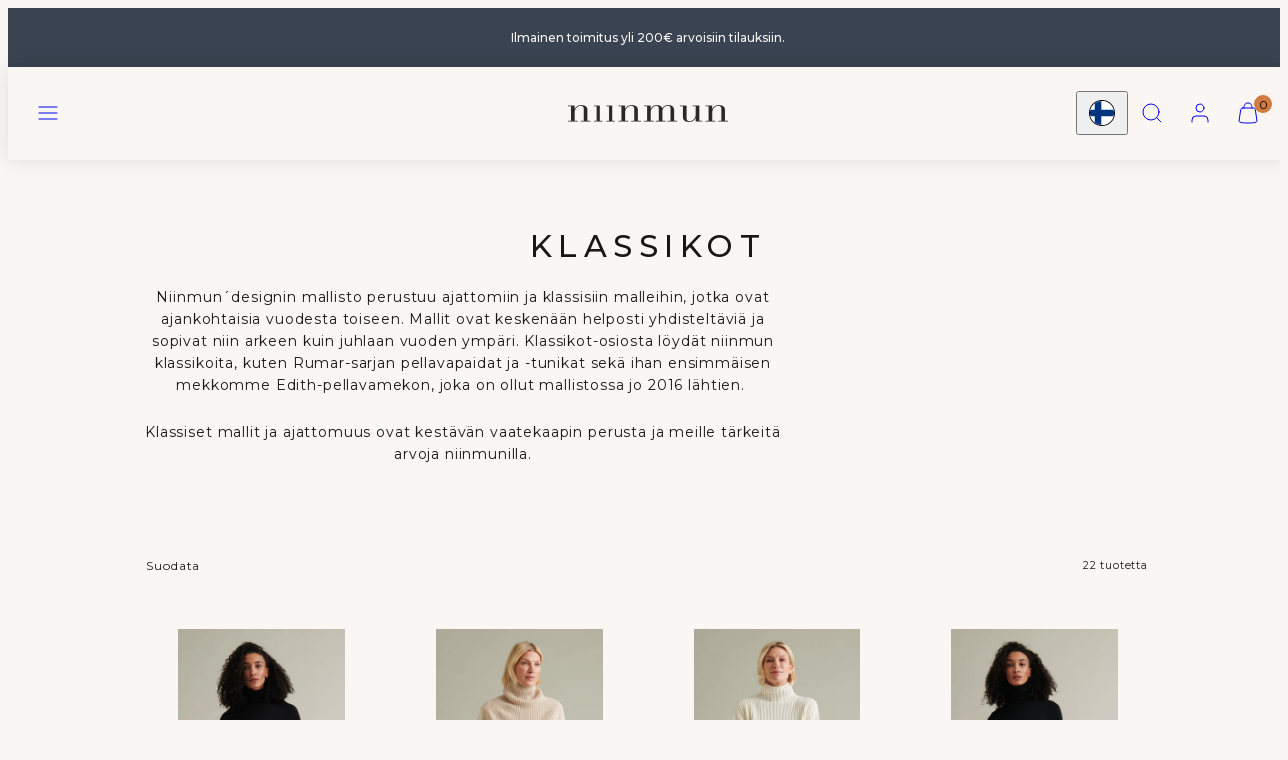

--- FILE ---
content_type: text/html; charset=utf-8
request_url: https://niinmun.fi/collections/klassikot
body_size: 48329
content:
<!doctype html>
<html class="no-js template-collection" lang="fi">
  <head>
	<script src="//niinmun.fi/cdn/shop/files/pandectes-rules.js?v=15207209878370775018"></script><meta charset="utf-8">
    <meta http-equiv="X-UA-Compatible" content="IE=edge">
    <meta name="viewport" content="width=device-width,initial-scale=1"><title>
      Klassikot
 &ndash; Niinmun Design</title><link rel="preconnect" href="https://cdn.shopify.com" crossorigin><link rel="preconnect" href="https://fonts.shopifycdn.com" crossorigin><script type="text/javascript" src="//niinmun.fi/cdn/shop/t/3/assets/vendor.js?v=26788904576156123371695188254" async="true"></script><style data-shopify>
  @font-face {
  font-family: Montserrat;
  font-weight: 400;
  font-style: normal;
  font-display: swap;
  src: url("//niinmun.fi/cdn/fonts/montserrat/montserrat_n4.81949fa0ac9fd2021e16436151e8eaa539321637.woff2") format("woff2"),
       url("//niinmun.fi/cdn/fonts/montserrat/montserrat_n4.a6c632ca7b62da89c3594789ba828388aac693fe.woff") format("woff");
}

  @font-face {
  font-family: Montserrat;
  font-weight: 700;
  font-style: normal;
  font-display: swap;
  src: url("//niinmun.fi/cdn/fonts/montserrat/montserrat_n7.3c434e22befd5c18a6b4afadb1e3d77c128c7939.woff2") format("woff2"),
       url("//niinmun.fi/cdn/fonts/montserrat/montserrat_n7.5d9fa6e2cae713c8fb539a9876489d86207fe957.woff") format("woff");
}

  @font-face {
  font-family: Montserrat;
  font-weight: 400;
  font-style: italic;
  font-display: swap;
  src: url("//niinmun.fi/cdn/fonts/montserrat/montserrat_i4.5a4ea298b4789e064f62a29aafc18d41f09ae59b.woff2") format("woff2"),
       url("//niinmun.fi/cdn/fonts/montserrat/montserrat_i4.072b5869c5e0ed5b9d2021e4c2af132e16681ad2.woff") format("woff");
}

  @font-face {
  font-family: Montserrat;
  font-weight: 700;
  font-style: italic;
  font-display: swap;
  src: url("//niinmun.fi/cdn/fonts/montserrat/montserrat_i7.a0d4a463df4f146567d871890ffb3c80408e7732.woff2") format("woff2"),
       url("//niinmun.fi/cdn/fonts/montserrat/montserrat_i7.f6ec9f2a0681acc6f8152c40921d2a4d2e1a2c78.woff") format("woff");
}

  @font-face {
  font-family: Montserrat;
  font-weight: 500;
  font-style: normal;
  font-display: swap;
  src: url("//niinmun.fi/cdn/fonts/montserrat/montserrat_n5.07ef3781d9c78c8b93c98419da7ad4fbeebb6635.woff2") format("woff2"),
       url("//niinmun.fi/cdn/fonts/montserrat/montserrat_n5.adf9b4bd8b0e4f55a0b203cdd84512667e0d5e4d.woff") format("woff");
}


  :root  {
    --ideal-width: 1020px
    ;
    --container-inner-width: min(100vw - var(--container-margin) * 2 , var(--ideal-width));

    /* Typography - Base/Body */
    --font-body-family: Montserrat
    , sans-serif
    ;
    --font-body-style: normal
    ;
    --font-body-weight: 400
    ;
    --font-body-line-height: 1.6
    ;
    --font-body-letter-spacing: 0.06em
    ;
    --font-body-text-transform: none;

    /* Typography - Heading/Titles */
    --font-heading-family: Montserrat
    , sans-serif
    ;
    --font-heading-style: normal
    ;
    --font-heading-weight: 500
    ;
    --font-heading-line-height: 1.2
    ;
    --font-heading-letter-spacing: 0.21em
    ;
    --font-heading-text-transform: 
      uppercase;

    /* Typography - Subheading/Subtitle */--font-subheader-family: var(--font-heading-family);
      --font-subheader-style: var(--font-heading-style);
      --font-subheader-weight: var(--font-heading-weight);--font-subheader-text-transform: 
      uppercase;
    --font-subheader-line-height: 
    ;
    --font-subheader-letter-spacing: 0.0em
    ;

    /* Typography - Announcement bar */--font-announcement-family: var(--font-heading-family);
      --font-announcement-style: var(--font-heading-style);
      --font-announcement-weight: var(--font-heading-weight);--font-announcement-text-transform: 
      none;
    --font-announcement-size: 12px
    ;
    --font-announcement-letter-spacing: 0.0em
    ;

    /* Typography - Buttons */--font-button-family: var(--font-body-family);
      --font-button-style: var(--font-body-style);
      --font-button-weight: var(--font-body-weight);--font-button-text-transform: 
      none;
    --font-button-size: 14px
    ;
    --font-button-letter-spacing: 0.2em;
    
    /* Typography - Site header */--font-site-header-family: var(--font-body-family);
    --font-site-header-style: var(--font-body-style);
    --font-site-header-weight: var(--font-body-weight);--font-site-header-text-transform: uppercase;
    --font-site-header-size: 12px
    ;
    --font-site-header-letter-spacing: 0.2em;
    
    /* Typography - Navigation */--font-navigation-family: var(--font-body-family);
    --font-navigation-style: var(--font-body-style);
    --font-navigation-weight: var(--font-body-weight);--font-navigation-text-transform: none;
    
    --font-navigation-size: 15px
    ;
    --font-navigation-line-height: 1.6
    ;
    --font-navigation-letter-spacing: 0.0em
    ;

    /* Colors - Primary */
    --primary-foreground: #171717
    ;
    --primary-background: #f9f6f4
    ;
    --primary-borders: #96938f
    ;
    --primary-card-foreground: 
    ;
    --primary-card-background: #f9f6f4
    ;
    --primary-card-gradient: radial-gradient(rgba(115, 124, 62, 1), rgba(58, 64, 47, 1) 100%)
    ;
    --primary-variant-border: rgba(23, 23, 23, 0.2)
    ;
    --primary-variant-disabled: rgba(23, 23, 23, 0.03)
    ;

    /* Colors - Accent */
    --accent-foreground: #171717
    ;
    --accent-background: #d6d2cb
    ;
    --accent-borders: #b3afaa
    ;
    --accent-card-foreground: #111111
    ;
    --accent-card-background: #ffffff
    ;
    --accent-card-gradient: linear-gradient(145deg, rgba(255, 211, 226, 1), rgba(168, 255, 251, 1) 100%)
    ;
    --accent-variant-border: rgba(23, 23, 23, 0.2)
    ;
    --accent-variant-disabled: rgba(23, 23, 23, 0.03)
    ;

    /* Header colors */
    --header-foreground: #171717
    ;
    --header-background: #f9f6f4
    ;--header-light-foreground: #171717;--header-light-background: #f9f6f4;--header-dark-foreground: #f9f6f4;--header-dark-background: #171717;/* Footer colors */
    --footer-foreground: #f9f6f4
    ;
    --footer-background: #3a4351
    ;

    /* Drawers */
    --drawers-background: #f9f6f4
    ;
    --drawers-foreground: #171717
    ;
    --drawers-borders: #dddddd
    ;--drawers-background-darken: #f0e9e4
      ;/* Modals */
    --modals-foreground: #171717
    ;
    --modals-background: #f9f6f4
    ;
    --modals-borders: #dddddd
    ;

    /* Drawers and modals (shared )*/--modals-and-drawers-overlay-background: rgba(23, 23, 23, 0.3)
    ;
    --modals-and-drawers-overlay-blur: 4px
    ;

    /* Indicator colors */
    --success: #4FB54A;
    --warning: #FCC13C;
    --error: #DD4242;

    /* Special colors */--cart-dot-foreground: #000;--cart-dot-background: #d17a41
    ;
    --soldout: 
    ;
    --placeholder-bg: rgba(233, 233, 233);

    /* Colors - Button Main */
    --button-primary-foreground: #ffffff
    ;
    --button-primary-background: #171717
    ;
    /* See if settings.primary_color_btn_background is closer to black or white */--button-primary-background-hover: #575757
      ;/* See if settings.primary_color_btn_foreground is closer to black or white */--button-primary-inverted-background-hover: #bfbfbf
      ;--button-primary-outlined: #171717
    ;

    /* Colors - Button Accent */
    --button-accent-foreground: #000000
    ;
    --button-accent-background: #ffffff
    ;
    /* See if settings.accent_color_btn_background is closer to black or white */--button-accent-background-hover: #bfbfbf
      ;/* See if settings.accent_color_btn_foreground is closer to black or white */--button-accent-inverted-background-hover: #404040
      ;--button-accent-outlined: #ffffff
    ;

    /* Cards */
    --card-border-radius: 0px
    ;
    --card-body-padding: 2px;
    --card-media-padding: 24px;

    /* Aesthetics */
    --button-radius: 2px
    ;
    --button-padding: 1.2em 3.8em
    ;
    --button-round-padding: 1.2em
    ;
    --modal-border-radius: 0px
    ;
    --inputs-border-width: 1px;
    --icon-stroke: 1
    ;
    --icon-stroke-px: 1px
    ;--br-img: 0px
      ;/* Other */
    --product-card-overlay-text: #111111;
    --hover-close-url: url("data:image/svg+xml, %3Csvg version='1.1' id='Layer_1' xmlns='http://www.w3.org/2000/svg' x='0px' y='0px' width='36px' height='36px' viewBox='0 0 36 36' %3E%3Cstyle type='text/css'%3E .st0%7Bfill:%23171717;%7D .st1%7Bfill:none;stroke:%23f9f6f4;stroke-linecap:round;stroke-width:1;stroke-linejoin:round;%7D%0A%3C/style%3E%3Ccircle class='st0' cx='18' cy='18' r='18'/%3E%3Cline class='st1' x1='23' y1='13' x2='13' y2='23'/%3E%3Cline class='st1' x1='13' y1='13' x2='23' y2='23'/%3E%3C/svg%3E%0A");--media-background: 249, 246, 244
      ;--sticky-header-margin-top: 0;
  }

  html {font-size: 54.6875%
    ;

    --gutter: 14px
    ;
    --container-margin: 20px
    ;
    --grid-gap: 14px
    ;
    --product-grid-gap: 5px
    ;--max-col-width: 74px
  }

  @media only screen and (min-width: 768px) {
    html {font-size: 48.611111111111114%
      ;
      --gutter: 11px
      ;
      --container-margin: 20px
      ;
      --product-grid-gap: 11px
      ;
    }
  }/* ---------- */
  /* TYPOGRAPHY */
  body {
    --font-size: 1.6rem
  }
  h1,
  .h1 {
    --font-size: 3.2rem
  }
  h2,
  .h2 {
    --font-size: 2.6rem
  }
  h3,
  .h3 {
    --font-size: 2.2rem
  }
  h4,
  .h4 {
    --font-size: 2.0rem
  }
  h5,
  .h5 {
    --font-size: 1.8rem
  }
  h6,
  .h6 {
    --font-size: 1.6rem
  }
  .caption {
    --font-size: 1.2rem
  }

  body {
    font-size: var(--font-size);
    font-family: var(--font-body-family);
    font-style: var(--font-body-style);
    font-weight: var(--font-body-weight);
    line-height: var(--font-body-line-height);
    letter-spacing: var(--font-body-letter-spacing);
  }

  h1,
  h2,
  h3,
  h4,
  h5,
  h6,
  .h1,
  .h2,
  .h3,
  .h4,
  .h5,
  .h6 {
    font-size: var(--font-size);
    font-family: var(--font-heading-family);
    font-style: var(--font-heading-style);
    font-weight: var(--font-heading-weight);
    line-height: var(--font-heading-line-height);
    letter-spacing: var(--font-heading-letter-spacing);
    text-transform: var(--font-heading-text-transform);
    word-break: break-word;
  }

  @media only screen and (min-width: 768px) {
    body {
      --font-size: 1.8rem
    }
    h1,
    .h1 {
      --font-size: 4.0rem
    }
    h2,
    .h2 {
      --font-size: 3.2rem
    }
    h3,
    .h3 {
      --font-size: 2.6rem
    }
    h4,
    .h4 {
      --font-size: 2.2rem
    }
    h5,
    .h5 {
      --font-size: 2.0rem
    }
    h6,
    .h6 {
      --font-size: 1.5rem
    }
    .caption {
      --font-size: 1.4rem
    }
  }

  /* Size modifiers */
  .size--tiny,
  .rte.size--tiny * {
    font-size: calc(var(--font-size) * 0.75)
  }
  .size--small,
  .rte.size--small * {
    font-size: calc(var(--font-size) * 0.85)
  }
  .size--default,
  .rte.size--default * {
    font-size: var(--font-size)
  }
  .size--large,
  .rte.size--large * {
    font-size: calc(var(--font-size) * 1.25)
  }
  .size--huge,
  .rte.size--huge * {
    font-size: calc(var(--font-size) * 1.50)
  }
  .size--gigantic,
  .rte.size--gigantic * {
    font-size: calc(var(--font-size) * 2.00)
  }
  .size--outrageous,
  .rte.size--outrageous * {
    font-size: calc(var(--font-size) * 3.00)
  }

  .btn.size--tiny {
    font-size: calc(var(--font-button-size) * 0.75) !important
  }
  .btn.size--small {
    font-size: calc(var(--font-button-size) * 0.85) !important
  }
  .btn.size--default {
    font-size: var(--font-button-size) !important
  }
  .btn.size--large {
    font-size: calc(var(--font-button-size) * 1.25) !important
  }
  .btn.size--huge {
    font-size: calc(var(--font-button-size) * 1.50) !important
  }
  .btn.size--gigantic {
    font-size: calc(var(--font-button-size) * 2.00) !important
  }
  .btn.size--outrageous {
    font-size: calc(var(--font-button-size) * 3.00) !important
  }

  @media only screen and (min-width: 768px) {
    .sm-size--tiny,
    .rte.sm-size--tiny * {
      font-size: calc(var(--font-size) * 0.75)
    }
    .sm-size--small,
    .rte.sm-size--small * {
      font-size: calc(var(--font-size) * 0.85)
    }
    .sm-size--default,
    .rte.sm-size--default * {
      font-size: var(--font-size)
    }
    .sm-size--large,
    .rte.sm-size--large * {
      font-size: calc(var(--font-size) * 1.25)
    }
    .sm-size--huge,
    .rte.sm-size--huge * {
      font-size: calc(var(--font-size) * 1.50)
    }
    .sm-size--gigantic,
    .rte.sm-size--gigantic * {
      font-size: calc(var(--font-size) * 2.00)
    }
    .sm-size--outrageous,
    .rte.sm-size--outrageous * {
      font-size: calc(var(--font-size) * 3.00)
    }

    .btn.sm-size--tiny {
      font-size: calc(var(--font-button-size) * 0.75) !important
    }
    .btn.sm-size--small {
      font-size: calc(var(--font-button-size) * 0.85) !important
    }
    .btn.sm-size--default {
      font-size: var(--font-button-size) !important
    }
    .btn.sm-size--large {
      font-size: calc(var(--font-button-size) * 1.25) !important
    }
    .btn.sm-size--huge {
      font-size: calc(var(--font-button-size) * 1.50) !important
    }
    .btn.sm-size--gigantic {
      font-size: calc(var(--font-button-size) * 2.00) !important
    }
    .btn.sm-size--outrageous {
      font-size: calc(var(--font-button-size) * 3.00) !important
    }
  }

  /* Style modifiers */
  .style--subdued {
    opacity: 0.65
  }
  em,
  .style--italic {
    font-family: serif
  }

  .subheading {
    font-family: var(--font-subheader-family);
    font-weight: var(--font-subheader-weight);
    font-style: var(--font-subheader-style);
    letter-spacing: var(--font-subheader-letter-spacing);
    line-height: var(--font-subheader-line-height);
    text-transform: var(--font-subheader-text-transform);
  }@media only screen and (min-width: 768px) {
      .gridy-arrows {
        opacity: 0 !important;
        transform: translateY(-50%) scale(0.95) !important;
        transition: all 0.3s ease-in-out !important;
      }
      .gridy-slider:hover .gridy-arrows {
        opacity: 1 !important;
        transform: translateY(-50%) !important;
      }
    }</style>

    <link href="//niinmun.fi/cdn/shop/t/3/assets/accessibility.css?v=116131324200099308081695188254" rel="stylesheet" type="text/css" media="all" />
    <link href="//niinmun.fi/cdn/shop/t/3/assets/reset.css?v=59716402248917711871695188254" rel="stylesheet" type="text/css" media="all" />
    <link href="//niinmun.fi/cdn/shop/t/3/assets/critical.css?v=95309080942437487381724235933" rel="stylesheet" type="text/css" media="all" />
<link href="//niinmun.fi/cdn/shop/t/3/assets/component-product-grid.css?v=13977784147913628871696919944" rel="stylesheet" type="text/css" media="all" />
<link href="//niinmun.fi/cdn/shop/t/3/assets/component-grid.css?v=96297055221673611541695188254" rel="stylesheet" type="text/css" media="all" />
    <link href="//niinmun.fi/cdn/shop/t/3/assets/component-card.css?v=9757472907541881431697534250" rel="stylesheet" type="text/css" media="all" />
    <link href="//niinmun.fi/cdn/shop/t/3/assets/component-gridy-slider.css?v=94736040301436553341695188254" rel="stylesheet" type="text/css" media="all" />
<link rel="preload" as="font" fetchpriority="high" href="//niinmun.fi/cdn/fonts/montserrat/montserrat_n4.81949fa0ac9fd2021e16436151e8eaa539321637.woff2" type="font/woff2" crossorigin><link rel="preload" as="font" fetchpriority="high" href="//niinmun.fi/cdn/fonts/montserrat/montserrat_n5.07ef3781d9c78c8b93c98419da7ad4fbeebb6635.woff2" type="font/woff2" crossorigin>
    <link rel="preload" as="style" fetchpriority="low" href="//niinmun.fi/cdn/shop/t/3/assets/animations.css?v=66187364481688993441695188254" onload="this.rel='stylesheet'">
    
<noscript>
      <link href="//niinmun.fi/cdn/shop/t/3/assets/component-card.css?v=9757472907541881431697534250" rel="stylesheet" type="text/css" media="all" />
      
        <link href="//niinmun.fi/cdn/shop/t/3/assets/animations.css?v=66187364481688993441695188254" rel="stylesheet" type="text/css" media="all" />
      
</noscript><script type="text/javascript" src="//niinmun.fi/cdn/shop/t/3/assets/global.js?v=125011687684375818441695188254" defer></script>
    <script type="text/javascript" data-loading="lazy" data-src="//niinmun.fi/cdn/shop/t/3/assets/component-predictive-search.js?v=110552820500280890881695188254"></script><script type="text/javascript" src="//niinmun.fi/cdn/shop/t/3/assets/component-animations.js?v=106395632766080296651695188254" defer>
    <script>window.performance && window.performance.mark && window.performance.mark('shopify.content_for_header.start');</script><meta name="google-site-verification" content="gWCORunMdIt-qqL2GkwECdj8LMgytlg3363qgsZiTv0">
<meta id="shopify-digital-wallet" name="shopify-digital-wallet" content="/81247699241/digital_wallets/dialog">
<meta name="shopify-checkout-api-token" content="e41830d385f3e43f62138c2859477885">
<link rel="alternate" type="application/atom+xml" title="Feed" href="/collections/klassikot.atom" />
<link rel="next" href="/collections/klassikot?page=2">
<link rel="alternate" hreflang="x-default" href="https://niinmun.fi/collections/klassikot">
<link rel="alternate" hreflang="fi" href="https://niinmun.fi/collections/klassikot">
<link rel="alternate" hreflang="en" href="https://niinmun.fi/en/collections/classics">
<link rel="alternate" type="application/json+oembed" href="https://niinmun.fi/collections/klassikot.oembed">
<script async="async" src="/checkouts/internal/preloads.js?locale=fi-FI"></script>
<link rel="preconnect" href="https://shop.app" crossorigin="anonymous">
<script async="async" src="https://shop.app/checkouts/internal/preloads.js?locale=fi-FI&shop_id=81247699241" crossorigin="anonymous"></script>
<script id="apple-pay-shop-capabilities" type="application/json">{"shopId":81247699241,"countryCode":"FI","currencyCode":"EUR","merchantCapabilities":["supports3DS"],"merchantId":"gid:\/\/shopify\/Shop\/81247699241","merchantName":"Niinmun Design","requiredBillingContactFields":["postalAddress","email","phone"],"requiredShippingContactFields":["postalAddress","email","phone"],"shippingType":"shipping","supportedNetworks":["visa","maestro","masterCard","amex"],"total":{"type":"pending","label":"Niinmun Design","amount":"1.00"},"shopifyPaymentsEnabled":true,"supportsSubscriptions":true}</script>
<script id="shopify-features" type="application/json">{"accessToken":"e41830d385f3e43f62138c2859477885","betas":["rich-media-storefront-analytics"],"domain":"niinmun.fi","predictiveSearch":true,"shopId":81247699241,"locale":"fi"}</script>
<script>var Shopify = Shopify || {};
Shopify.shop = "niinmun-design.myshopify.com";
Shopify.locale = "fi";
Shopify.currency = {"active":"EUR","rate":"1.0"};
Shopify.country = "FI";
Shopify.theme = {"name":"Taiga DEV","id":160136528169,"schema_name":"Taiga","schema_version":"2.0.1","theme_store_id":1751,"role":"main"};
Shopify.theme.handle = "null";
Shopify.theme.style = {"id":null,"handle":null};
Shopify.cdnHost = "niinmun.fi/cdn";
Shopify.routes = Shopify.routes || {};
Shopify.routes.root = "/";</script>
<script type="module">!function(o){(o.Shopify=o.Shopify||{}).modules=!0}(window);</script>
<script>!function(o){function n(){var o=[];function n(){o.push(Array.prototype.slice.apply(arguments))}return n.q=o,n}var t=o.Shopify=o.Shopify||{};t.loadFeatures=n(),t.autoloadFeatures=n()}(window);</script>
<script>
  window.ShopifyPay = window.ShopifyPay || {};
  window.ShopifyPay.apiHost = "shop.app\/pay";
  window.ShopifyPay.redirectState = null;
</script>
<script id="shop-js-analytics" type="application/json">{"pageType":"collection"}</script>
<script defer="defer" async type="module" src="//niinmun.fi/cdn/shopifycloud/shop-js/modules/v2/client.init-shop-cart-sync_jitp4mUH.fi.esm.js"></script>
<script defer="defer" async type="module" src="//niinmun.fi/cdn/shopifycloud/shop-js/modules/v2/chunk.common_ClQZp62W.esm.js"></script>
<script type="module">
  await import("//niinmun.fi/cdn/shopifycloud/shop-js/modules/v2/client.init-shop-cart-sync_jitp4mUH.fi.esm.js");
await import("//niinmun.fi/cdn/shopifycloud/shop-js/modules/v2/chunk.common_ClQZp62W.esm.js");

  window.Shopify.SignInWithShop?.initShopCartSync?.({"fedCMEnabled":true,"windoidEnabled":true});

</script>
<script>
  window.Shopify = window.Shopify || {};
  if (!window.Shopify.featureAssets) window.Shopify.featureAssets = {};
  window.Shopify.featureAssets['shop-js'] = {"shop-cart-sync":["modules/v2/client.shop-cart-sync_DP0cytdB.fi.esm.js","modules/v2/chunk.common_ClQZp62W.esm.js"],"init-fed-cm":["modules/v2/client.init-fed-cm_BjXjRA6H.fi.esm.js","modules/v2/chunk.common_ClQZp62W.esm.js"],"shop-button":["modules/v2/client.shop-button_BZjSuTGo.fi.esm.js","modules/v2/chunk.common_ClQZp62W.esm.js"],"shop-cash-offers":["modules/v2/client.shop-cash-offers_DBO3OupR.fi.esm.js","modules/v2/chunk.common_ClQZp62W.esm.js","modules/v2/chunk.modal_zsWve41D.esm.js"],"init-windoid":["modules/v2/client.init-windoid_C4mpCQCV.fi.esm.js","modules/v2/chunk.common_ClQZp62W.esm.js"],"init-shop-email-lookup-coordinator":["modules/v2/client.init-shop-email-lookup-coordinator_BHbSkwOb.fi.esm.js","modules/v2/chunk.common_ClQZp62W.esm.js"],"shop-toast-manager":["modules/v2/client.shop-toast-manager_CsR6Z7MS.fi.esm.js","modules/v2/chunk.common_ClQZp62W.esm.js"],"shop-login-button":["modules/v2/client.shop-login-button_k8PTgJ9K.fi.esm.js","modules/v2/chunk.common_ClQZp62W.esm.js","modules/v2/chunk.modal_zsWve41D.esm.js"],"avatar":["modules/v2/client.avatar_BTnouDA3.fi.esm.js"],"pay-button":["modules/v2/client.pay-button_wNZgO130.fi.esm.js","modules/v2/chunk.common_ClQZp62W.esm.js"],"init-shop-cart-sync":["modules/v2/client.init-shop-cart-sync_jitp4mUH.fi.esm.js","modules/v2/chunk.common_ClQZp62W.esm.js"],"init-customer-accounts":["modules/v2/client.init-customer-accounts_BxPRENbc.fi.esm.js","modules/v2/client.shop-login-button_k8PTgJ9K.fi.esm.js","modules/v2/chunk.common_ClQZp62W.esm.js","modules/v2/chunk.modal_zsWve41D.esm.js"],"init-shop-for-new-customer-accounts":["modules/v2/client.init-shop-for-new-customer-accounts_Dd98PH5v.fi.esm.js","modules/v2/client.shop-login-button_k8PTgJ9K.fi.esm.js","modules/v2/chunk.common_ClQZp62W.esm.js","modules/v2/chunk.modal_zsWve41D.esm.js"],"init-customer-accounts-sign-up":["modules/v2/client.init-customer-accounts-sign-up_BB_MTyb5.fi.esm.js","modules/v2/client.shop-login-button_k8PTgJ9K.fi.esm.js","modules/v2/chunk.common_ClQZp62W.esm.js","modules/v2/chunk.modal_zsWve41D.esm.js"],"checkout-modal":["modules/v2/client.checkout-modal_FDcwl3hy.fi.esm.js","modules/v2/chunk.common_ClQZp62W.esm.js","modules/v2/chunk.modal_zsWve41D.esm.js"],"shop-follow-button":["modules/v2/client.shop-follow-button_BTw_CnAm.fi.esm.js","modules/v2/chunk.common_ClQZp62W.esm.js","modules/v2/chunk.modal_zsWve41D.esm.js"],"lead-capture":["modules/v2/client.lead-capture_CrlwWLYg.fi.esm.js","modules/v2/chunk.common_ClQZp62W.esm.js","modules/v2/chunk.modal_zsWve41D.esm.js"],"shop-login":["modules/v2/client.shop-login_B8QPxszd.fi.esm.js","modules/v2/chunk.common_ClQZp62W.esm.js","modules/v2/chunk.modal_zsWve41D.esm.js"],"payment-terms":["modules/v2/client.payment-terms_CpHNjrBG.fi.esm.js","modules/v2/chunk.common_ClQZp62W.esm.js","modules/v2/chunk.modal_zsWve41D.esm.js"]};
</script>
<script id="__st">var __st={"a":81247699241,"offset":7200,"reqid":"6cc945af-2666-4dda-b388-3b24499b6c46-1768460157","pageurl":"niinmun.fi\/collections\/klassikot","u":"45e0e96d7ce7","p":"collection","rtyp":"collection","rid":459763351849};</script>
<script>window.ShopifyPaypalV4VisibilityTracking = true;</script>
<script id="captcha-bootstrap">!function(){'use strict';const t='contact',e='account',n='new_comment',o=[[t,t],['blogs',n],['comments',n],[t,'customer']],c=[[e,'customer_login'],[e,'guest_login'],[e,'recover_customer_password'],[e,'create_customer']],r=t=>t.map((([t,e])=>`form[action*='/${t}']:not([data-nocaptcha='true']) input[name='form_type'][value='${e}']`)).join(','),a=t=>()=>t?[...document.querySelectorAll(t)].map((t=>t.form)):[];function s(){const t=[...o],e=r(t);return a(e)}const i='password',u='form_key',d=['recaptcha-v3-token','g-recaptcha-response','h-captcha-response',i],f=()=>{try{return window.sessionStorage}catch{return}},m='__shopify_v',_=t=>t.elements[u];function p(t,e,n=!1){try{const o=window.sessionStorage,c=JSON.parse(o.getItem(e)),{data:r}=function(t){const{data:e,action:n}=t;return t[m]||n?{data:e,action:n}:{data:t,action:n}}(c);for(const[e,n]of Object.entries(r))t.elements[e]&&(t.elements[e].value=n);n&&o.removeItem(e)}catch(o){console.error('form repopulation failed',{error:o})}}const l='form_type',E='cptcha';function T(t){t.dataset[E]=!0}const w=window,h=w.document,L='Shopify',v='ce_forms',y='captcha';let A=!1;((t,e)=>{const n=(g='f06e6c50-85a8-45c8-87d0-21a2b65856fe',I='https://cdn.shopify.com/shopifycloud/storefront-forms-hcaptcha/ce_storefront_forms_captcha_hcaptcha.v1.5.2.iife.js',D={infoText:'hCaptchan suojaama',privacyText:'Tietosuoja',termsText:'Ehdot'},(t,e,n)=>{const o=w[L][v],c=o.bindForm;if(c)return c(t,g,e,D).then(n);var r;o.q.push([[t,g,e,D],n]),r=I,A||(h.body.append(Object.assign(h.createElement('script'),{id:'captcha-provider',async:!0,src:r})),A=!0)});var g,I,D;w[L]=w[L]||{},w[L][v]=w[L][v]||{},w[L][v].q=[],w[L][y]=w[L][y]||{},w[L][y].protect=function(t,e){n(t,void 0,e),T(t)},Object.freeze(w[L][y]),function(t,e,n,w,h,L){const[v,y,A,g]=function(t,e,n){const i=e?o:[],u=t?c:[],d=[...i,...u],f=r(d),m=r(i),_=r(d.filter((([t,e])=>n.includes(e))));return[a(f),a(m),a(_),s()]}(w,h,L),I=t=>{const e=t.target;return e instanceof HTMLFormElement?e:e&&e.form},D=t=>v().includes(t);t.addEventListener('submit',(t=>{const e=I(t);if(!e)return;const n=D(e)&&!e.dataset.hcaptchaBound&&!e.dataset.recaptchaBound,o=_(e),c=g().includes(e)&&(!o||!o.value);(n||c)&&t.preventDefault(),c&&!n&&(function(t){try{if(!f())return;!function(t){const e=f();if(!e)return;const n=_(t);if(!n)return;const o=n.value;o&&e.removeItem(o)}(t);const e=Array.from(Array(32),(()=>Math.random().toString(36)[2])).join('');!function(t,e){_(t)||t.append(Object.assign(document.createElement('input'),{type:'hidden',name:u})),t.elements[u].value=e}(t,e),function(t,e){const n=f();if(!n)return;const o=[...t.querySelectorAll(`input[type='${i}']`)].map((({name:t})=>t)),c=[...d,...o],r={};for(const[a,s]of new FormData(t).entries())c.includes(a)||(r[a]=s);n.setItem(e,JSON.stringify({[m]:1,action:t.action,data:r}))}(t,e)}catch(e){console.error('failed to persist form',e)}}(e),e.submit())}));const S=(t,e)=>{t&&!t.dataset[E]&&(n(t,e.some((e=>e===t))),T(t))};for(const o of['focusin','change'])t.addEventListener(o,(t=>{const e=I(t);D(e)&&S(e,y())}));const B=e.get('form_key'),M=e.get(l),P=B&&M;t.addEventListener('DOMContentLoaded',(()=>{const t=y();if(P)for(const e of t)e.elements[l].value===M&&p(e,B);[...new Set([...A(),...v().filter((t=>'true'===t.dataset.shopifyCaptcha))])].forEach((e=>S(e,t)))}))}(h,new URLSearchParams(w.location.search),n,t,e,['guest_login'])})(!0,!0)}();</script>
<script integrity="sha256-4kQ18oKyAcykRKYeNunJcIwy7WH5gtpwJnB7kiuLZ1E=" data-source-attribution="shopify.loadfeatures" defer="defer" src="//niinmun.fi/cdn/shopifycloud/storefront/assets/storefront/load_feature-a0a9edcb.js" crossorigin="anonymous"></script>
<script crossorigin="anonymous" defer="defer" src="//niinmun.fi/cdn/shopifycloud/storefront/assets/shopify_pay/storefront-65b4c6d7.js?v=20250812"></script>
<script data-source-attribution="shopify.dynamic_checkout.dynamic.init">var Shopify=Shopify||{};Shopify.PaymentButton=Shopify.PaymentButton||{isStorefrontPortableWallets:!0,init:function(){window.Shopify.PaymentButton.init=function(){};var t=document.createElement("script");t.src="https://niinmun.fi/cdn/shopifycloud/portable-wallets/latest/portable-wallets.fi.js",t.type="module",document.head.appendChild(t)}};
</script>
<script data-source-attribution="shopify.dynamic_checkout.buyer_consent">
  function portableWalletsHideBuyerConsent(e){var t=document.getElementById("shopify-buyer-consent"),n=document.getElementById("shopify-subscription-policy-button");t&&n&&(t.classList.add("hidden"),t.setAttribute("aria-hidden","true"),n.removeEventListener("click",e))}function portableWalletsShowBuyerConsent(e){var t=document.getElementById("shopify-buyer-consent"),n=document.getElementById("shopify-subscription-policy-button");t&&n&&(t.classList.remove("hidden"),t.removeAttribute("aria-hidden"),n.addEventListener("click",e))}window.Shopify?.PaymentButton&&(window.Shopify.PaymentButton.hideBuyerConsent=portableWalletsHideBuyerConsent,window.Shopify.PaymentButton.showBuyerConsent=portableWalletsShowBuyerConsent);
</script>
<script data-source-attribution="shopify.dynamic_checkout.cart.bootstrap">document.addEventListener("DOMContentLoaded",(function(){function t(){return document.querySelector("shopify-accelerated-checkout-cart, shopify-accelerated-checkout")}if(t())Shopify.PaymentButton.init();else{new MutationObserver((function(e,n){t()&&(Shopify.PaymentButton.init(),n.disconnect())})).observe(document.body,{childList:!0,subtree:!0})}}));
</script>
<link id="shopify-accelerated-checkout-styles" rel="stylesheet" media="screen" href="https://niinmun.fi/cdn/shopifycloud/portable-wallets/latest/accelerated-checkout-backwards-compat.css" crossorigin="anonymous">
<style id="shopify-accelerated-checkout-cart">
        #shopify-buyer-consent {
  margin-top: 1em;
  display: inline-block;
  width: 100%;
}

#shopify-buyer-consent.hidden {
  display: none;
}

#shopify-subscription-policy-button {
  background: none;
  border: none;
  padding: 0;
  text-decoration: underline;
  font-size: inherit;
  cursor: pointer;
}

#shopify-subscription-policy-button::before {
  box-shadow: none;
}

      </style>

<script>window.performance && window.performance.mark && window.performance.mark('shopify.content_for_header.end');</script>

      <meta name="description" content="Niinmun´designin mallisto perustuu ajattomiin ja klassisiin malleihin, jotka ovat ajankohtaisia vuodesta toiseen. Mallit ovat keskenään helposti yhdisteltäviä ja sopivat niin arkeen kuin juhlaan vuoden ympäri. Klassikot-osiosta löydät niinmun klassikoita, kuten Rumar-sarjan pellavapaidat ja -tunikat sekä ihan ensimmäis">
    
    <link rel="canonical" href="https://niinmun.fi/collections/klassikot">
    

<meta property="og:site_name" content="Niinmun Design">
<meta property="og:url" content="https://niinmun.fi/collections/klassikot">
<meta property="og:title" content="Klassikot">
<meta property="og:type" content="website">
<meta property="og:description" content="Niinmun´designin mallisto perustuu ajattomiin ja klassisiin malleihin, jotka ovat ajankohtaisia vuodesta toiseen. Mallit ovat keskenään helposti yhdisteltäviä ja sopivat niin arkeen kuin juhlaan vuoden ympäri. Klassikot-osiosta löydät niinmun klassikoita, kuten Rumar-sarjan pellavapaidat ja -tunikat sekä ihan ensimmäis"><meta property="og:image" content="http://niinmun.fi/cdn/shop/files/DSC04379.jpg?v=1747040717">
  <meta property="og:image:secure_url" content="https://niinmun.fi/cdn/shop/files/DSC04379.jpg?v=1747040717">
  <meta property="og:image:width" content="3965">
  <meta property="og:image:height" content="2643"><meta name="twitter:card" content="summary_large_image">
<meta name="twitter:title" content="Klassikot">
<meta name="twitter:description" content="Niinmun´designin mallisto perustuu ajattomiin ja klassisiin malleihin, jotka ovat ajankohtaisia vuodesta toiseen. Mallit ovat keskenään helposti yhdisteltäviä ja sopivat niin arkeen kuin juhlaan vuoden ympäri. Klassikot-osiosta löydät niinmun klassikoita, kuten Rumar-sarjan pellavapaidat ja -tunikat sekä ihan ensimmäis">

    <script>
      document.documentElement.className = document.documentElement.className.replace('no-js', 'js');
    </script>

    <meta name="theme-color" content="#f9f6f4 "><link rel="shortcut icon" href="//niinmun.fi/cdn/shop/files/favicon_1.png?crop=center&height=32&v=1695716668&width=32" type="image/png" /><script type="text/javascript">
      (function(c,l,a,r,i,t,y){
          c[a]=c[a]||function(){(c[a].q=c[a].q||[]).push(arguments)};
          t=l.createElement(r);t.async=1;t.src="https://www.clarity.ms/tag/"+i;
          y=l.getElementsByTagName(r)[0];y.parentNode.insertBefore(t,y);
      })(window, document, "clarity", "script", "n1gn7evy63");
    </script>
  <!-- BEGIN app block: shopify://apps/pandectes-gdpr/blocks/banner/58c0baa2-6cc1-480c-9ea6-38d6d559556a --><script>
  if (new URL(window.location.href).searchParams.get('trace') === '*') {
    console.log('pandectes metafields', {"banner":{"store":{"id":81247699241,"plan":"plus","theme":"Taiga DEV","primaryLocale":"fi","adminMode":false,"headless":false,"storefrontRootDomain":"","checkoutRootDomain":"","storefrontAccessToken":""},"tsPublished":1746599848,"declaration":{"showPurpose":false,"showProvider":false,"declIntroText":"Käytämme evästeitä optimoidaksemme verkkosivuston toimivuutta, analysoidaksemme suorituskykyä ja tarjotaksemme sinulle henkilökohtaisen käyttökokemuksen. Jotkut evästeet ovat välttämättömiä, jotta sivusto toimisi ja toimisi oikein. Näitä evästeitä ei voi poistaa käytöstä. Tässä ikkunassa voit hallita evästeasetuksiasi.","showDateGenerated":true},"language":{"unpublished":[],"languageMode":"Single","fallbackLanguage":"fi","languageDetection":"browser","languagesSupported":[]},"texts":{"managed":{"headerText":{"fi":"Kunnioitamme yksityisyyttäsi"},"consentText":{"fi":"Tämä sivusto käyttää evästeitä parhaan käyttökokemuksen varmistamiseksi."},"linkText":{"fi":"Lisätietoja"},"imprintText":{"fi":"Jälki"},"googleLinkText":{"fi":"Googlen tietosuojaehdot"},"allowButtonText":{"fi":"Hyväksy"},"denyButtonText":{"fi":"Hylkää"},"dismissButtonText":{"fi":"Ok"},"leaveSiteButtonText":{"fi":"Jätä tämä sivusto"},"preferencesButtonText":{"fi":"Asetukset"},"cookiePolicyText":{"fi":"Evästekäytäntö"},"preferencesPopupTitleText":{"fi":"Hallitse suostumusasetuksia"},"preferencesPopupIntroText":{"fi":"Käytämme evästeitä verkkosivuston toimivuuden optimoimiseksi, suorituskyvyn analysoimiseksi ja henkilökohtaisen kokemuksen tarjoamiseksi sinulle. Jotkut evästeet ovat välttämättömiä, jotta verkkosivusto toimii ja toimii oikein. Näitä evästeitä ei voi poistaa käytöstä. Tässä ikkunassa voit hallita evästeasetuksiasi."},"preferencesPopupSaveButtonText":{"fi":"Tallenna asetukset"},"preferencesPopupCloseButtonText":{"fi":"kiinni"},"preferencesPopupAcceptAllButtonText":{"fi":"Hyväksy kaikki"},"preferencesPopupRejectAllButtonText":{"fi":"Hylkää kaikki"},"cookiesDetailsText":{"fi":"Evästeiden tiedot"},"preferencesPopupAlwaysAllowedText":{"fi":"aina sallittu"},"accessSectionParagraphText":{"fi":"Sinulla on oikeus päästä käsiksi tietoihisi milloin tahansa."},"accessSectionTitleText":{"fi":"Tietojen siirrettävyys"},"accessSectionAccountInfoActionText":{"fi":"Henkilökohtaiset tiedot"},"accessSectionDownloadReportActionText":{"fi":"Lataa kaikki"},"accessSectionGDPRRequestsActionText":{"fi":"Rekisteröidyn pyynnöt"},"accessSectionOrdersRecordsActionText":{"fi":"Tilaukset"},"rectificationSectionParagraphText":{"fi":"Sinulla on oikeus pyytää tietojesi päivittämistä aina, kun pidät sitä tarpeellisena."},"rectificationSectionTitleText":{"fi":"Tietojen oikaisu"},"rectificationCommentPlaceholder":{"fi":"Kuvaile, mitä haluat päivittää"},"rectificationCommentValidationError":{"fi":"Kommentti vaaditaan"},"rectificationSectionEditAccountActionText":{"fi":"Pyydä päivitystä"},"erasureSectionTitleText":{"fi":"Oikeus tulla unohdetuksi"},"erasureSectionParagraphText":{"fi":"Sinulla on oikeus pyytää, että kaikki tietosi poistetaan. Tämän jälkeen et voi enää käyttää tiliäsi."},"erasureSectionRequestDeletionActionText":{"fi":"Pyydä henkilötietojen poistamista"},"consentDate":{"fi":"Suostumuspäivä"},"consentId":{"fi":"Suostumustunnus"},"consentSectionChangeConsentActionText":{"fi":"Muuta suostumusasetusta"},"consentSectionConsentedText":{"fi":"Hyväksyit tämän verkkosivuston evästekäytännön"},"consentSectionNoConsentText":{"fi":"Et ole suostunut tämän verkkosivuston evästekäytäntöön."},"consentSectionTitleText":{"fi":"Evästeen suostumuksesi"},"consentStatus":{"fi":"Suostumusasetus"},"confirmationFailureMessage":{"fi":"Pyyntöäsi ei vahvistettu. Yritä uudelleen. Jos ongelma jatkuu, ota yhteyttä myymälän omistajaan"},"confirmationFailureTitle":{"fi":"Tapahtui ongelma"},"confirmationSuccessMessage":{"fi":"Palaamme sinulle pian pyyntösi suhteen."},"confirmationSuccessTitle":{"fi":"Pyyntösi on vahvistettu"},"guestsSupportEmailFailureMessage":{"fi":"Pyyntöäsi ei lähetetty. Yritä uudelleen ja jos ongelma jatkuu, ota yhteyttä myymälän omistajaan."},"guestsSupportEmailFailureTitle":{"fi":"Tapahtui ongelma"},"guestsSupportEmailPlaceholder":{"fi":"Sähköpostiosoite"},"guestsSupportEmailSuccessMessage":{"fi":"Jos olet rekisteröitynyt tämän myymälän asiakkaaksi, saat pian sähköpostiviestin, jossa on ohjeet jatkamisesta."},"guestsSupportEmailSuccessTitle":{"fi":"Kiitos pyynnöstäsi"},"guestsSupportEmailValidationError":{"fi":"Sähköpostiosoite ei kelpaa"},"guestsSupportInfoText":{"fi":"Kirjaudu sisään asiakastililläsi jatkaaksesi."},"submitButton":{"fi":"Lähetä"},"submittingButton":{"fi":"Lähetetään ..."},"cancelButton":{"fi":"Peruuttaa"},"declIntroText":{"fi":"Käytämme evästeitä optimoidaksemme verkkosivuston toimivuutta, analysoidaksemme suorituskykyä ja tarjotaksemme sinulle henkilökohtaisen käyttökokemuksen. Jotkut evästeet ovat välttämättömiä, jotta sivusto toimisi ja toimisi oikein. Näitä evästeitä ei voi poistaa käytöstä. Tässä ikkunassa voit hallita evästeasetuksiasi."},"declName":{"fi":"Nimi"},"declPurpose":{"fi":"Tarkoitus"},"declType":{"fi":"Tyyppi"},"declRetention":{"fi":"Säilyttäminen"},"declProvider":{"fi":"Palveluntarjoaja"},"declFirstParty":{"fi":"First-party"},"declThirdParty":{"fi":"Kolmas osapuoli"},"declSeconds":{"fi":"sekuntia"},"declMinutes":{"fi":"minuuttia"},"declHours":{"fi":"tuntia"},"declDays":{"fi":"päivää"},"declMonths":{"fi":"kuukaudet"},"declYears":{"fi":"vuotta"},"declSession":{"fi":"istunto"},"declDomain":{"fi":"Verkkotunnus"},"declPath":{"fi":"Polku"}},"categories":{"strictlyNecessaryCookiesTitleText":{"fi":"Ehdottomasti välttämättömät evästeet"},"strictlyNecessaryCookiesDescriptionText":{"fi":"Nämä evästeet ovat välttämättömiä, jotta voit liikkua verkkosivustolla ja käyttää sen ominaisuuksia, kuten pääsyä verkkosivuston suojattuihin alueisiin. Verkkosivusto ei voi toimia kunnolla ilman näitä evästeitä."},"functionalityCookiesTitleText":{"fi":"Toiminnalliset evästeet"},"functionalityCookiesDescriptionText":{"fi":"Nämä evästeet antavat sivustolle mahdollisuuden parantaa toimintoja ja personointia. Voimme asettaa ne itse tai kolmannen osapuolen palveluntarjoajat, joiden palvelut olemme lisänneet sivuillemme. Jos et salli näitä evästeitä, jotkut tai kaikki näistä palveluista eivät ehkä toimi oikein."},"performanceCookiesTitleText":{"fi":"Suorituskykyevästeet"},"performanceCookiesDescriptionText":{"fi":"Näiden evästeiden avulla voimme seurata ja parantaa verkkosivustomme suorituskykyä. Niiden avulla voimme esimerkiksi laskea käyntejä, tunnistaa liikenteen lähteet ja nähdä, mitkä sivuston osat ovat suosituimpia."},"targetingCookiesTitleText":{"fi":"Kohdistusevästeet"},"targetingCookiesDescriptionText":{"fi":"Mainostajamme voivat asettaa nämä evästeet sivustollamme. Nämä yritykset voivat käyttää niitä rakentaakseen kiinnostuksen kohteidesi profiilin ja näyttääkseen sinulle osuvia mainoksia muilla sivustoilla. Ne eivät tallenna suoraan henkilökohtaisia tietoja, mutta perustuvat selaimen ja Internet -laitteen yksilölliseen tunnistamiseen. Jos et salli näitä evästeitä, kohdistat vähemmän mainontaa."},"unclassifiedCookiesTitleText":{"fi":"Luokittelemattomat evästeet"},"unclassifiedCookiesDescriptionText":{"fi":"Luokittelemattomat evästeet ovat evästeitä, joita luokittelemme parhaillaan yhdessä yksittäisten evästeiden tarjoajien kanssa."}},"auto":{}},"library":{"previewMode":false,"fadeInTimeout":0,"defaultBlocked":7,"showLink":true,"showImprintLink":false,"showGoogleLink":false,"enabled":true,"cookie":{"expiryDays":365,"secure":true,"domain":""},"dismissOnScroll":false,"dismissOnWindowClick":false,"dismissOnTimeout":false,"palette":{"popup":{"background":"#FFFFFF","backgroundForCalculations":{"a":1,"b":255,"g":255,"r":255},"text":"#000000"},"button":{"background":"transparent","backgroundForCalculations":{"a":1,"b":255,"g":255,"r":255},"text":"#000000","textForCalculation":{"a":1,"b":0,"g":0,"r":0},"border":"#000000"}},"content":{"href":"https:\/\/niinmun-design.myshopify.com\/policies\/privacy-policy","imprintHref":"\/","close":"\u0026#10005;","target":"","logo":"\u003cimg class=\"cc-banner-logo\" style=\"max-height: 40px;\" src=\"https:\/\/niinmun-design.myshopify.com\/cdn\/shop\/files\/pandectes-banner-logo.png\" alt=\"logo\" \/\u003e"},"window":"\u003cdiv role=\"dialog\" aria-live=\"polite\" aria-label=\"cookieconsent\" aria-describedby=\"cookieconsent:desc\" id=\"pandectes-banner\" class=\"cc-window-wrapper cc-bottom-wrapper\"\u003e\u003cdiv class=\"pd-cookie-banner-window cc-window {{classes}}\"\u003e\u003c!--googleoff: all--\u003e{{children}}\u003c!--googleon: all--\u003e\u003c\/div\u003e\u003c\/div\u003e","compliance":{"opt-both":"\u003cdiv class=\"cc-compliance cc-highlight\"\u003e{{deny}}{{allow}}\u003c\/div\u003e"},"type":"opt-both","layouts":{"basic":"{{logo}}{{messagelink}}{{compliance}}{{close}}"},"position":"bottom","theme":"wired","revokable":true,"animateRevokable":false,"revokableReset":false,"revokableLogoUrl":"","revokablePlacement":"bottom-left","revokableMarginHorizontal":15,"revokableMarginVertical":15,"static":false,"autoAttach":true,"hasTransition":true,"blacklistPage":[""],"elements":{"close":"\u003cbutton aria-label=\"dismiss cookie message\" type=\"button\" tabindex=\"0\" class=\"cc-close\"\u003e{{close}}\u003c\/button\u003e","dismiss":"\u003cbutton aria-label=\"dismiss cookie message\" type=\"button\" tabindex=\"0\" class=\"cc-btn cc-btn-decision cc-dismiss\"\u003e{{dismiss}}\u003c\/button\u003e","allow":"\u003cbutton aria-label=\"allow cookies\" type=\"button\" tabindex=\"0\" class=\"cc-btn cc-btn-decision cc-allow\"\u003e{{allow}}\u003c\/button\u003e","deny":"\u003cbutton aria-label=\"deny cookies\" type=\"button\" tabindex=\"0\" class=\"cc-btn cc-btn-decision cc-deny\"\u003e{{deny}}\u003c\/button\u003e","preferences":"\u003cbutton aria-label=\"settings cookies\" tabindex=\"0\" type=\"button\" class=\"cc-btn cc-settings\" onclick=\"Pandectes.fn.openPreferences()\"\u003e{{preferences}}\u003c\/button\u003e"}},"geolocation":{"brOnly":false,"caOnly":false,"chOnly":false,"euOnly":false,"jpOnly":false,"thOnly":false,"canadaOnly":false,"globalVisibility":true},"dsr":{"guestsSupport":false,"accessSectionDownloadReportAuto":false},"banner":{"resetTs":1696921032,"extraCss":"        .cc-banner-logo {max-width: 24em!important;}    @media(min-width: 768px) {.cc-window.cc-floating{max-width: 24em!important;width: 24em!important;}}    .cc-message, .pd-cookie-banner-window .cc-header, .cc-logo {text-align: left}    .cc-window-wrapper{z-index: 2147483647;}    .cc-window{z-index: 2147483647;font-family: inherit;}    .pd-cookie-banner-window .cc-header{font-family: inherit;}    .pd-cp-ui{font-family: inherit; background-color: #FFFFFF;color:#000000;}    button.pd-cp-btn, a.pd-cp-btn{}    input + .pd-cp-preferences-slider{background-color: rgba(0, 0, 0, 0.3)}    .pd-cp-scrolling-section::-webkit-scrollbar{background-color: rgba(0, 0, 0, 0.3)}    input:checked + .pd-cp-preferences-slider{background-color: rgba(0, 0, 0, 1)}    .pd-cp-scrolling-section::-webkit-scrollbar-thumb {background-color: rgba(0, 0, 0, 1)}    .pd-cp-ui-close{color:#000000;}    .pd-cp-preferences-slider:before{background-color: #FFFFFF}    .pd-cp-title:before {border-color: #000000!important}    .pd-cp-preferences-slider{background-color:#000000}    .pd-cp-toggle{color:#000000!important}    @media(max-width:699px) {.pd-cp-ui-close-top svg {fill: #000000}}    .pd-cp-toggle:hover,.pd-cp-toggle:visited,.pd-cp-toggle:active{color:#000000!important}    .pd-cookie-banner-window {box-shadow: 0 0 18px rgb(0 0 0 \/ 20%);}  ","customJavascript":{},"showPoweredBy":false,"logoHeight":40,"hybridStrict":false,"cookiesBlockedByDefault":"7","isActive":true,"implicitSavePreferences":false,"cookieIcon":false,"blockBots":false,"showCookiesDetails":false,"hasTransition":true,"blockingPage":false,"showOnlyLandingPage":false,"leaveSiteUrl":"https:\/\/www.google.com","linkRespectStoreLang":false},"cookies":{"0":[{"name":"secure_customer_sig","type":"http","domain":"niinmun-design.myshopify.com","path":"\/","provider":"Shopify","firstParty":true,"retention":"1 year(s)","expires":1,"unit":"declYears","purpose":{"fi":"Used in connection with customer login."}},{"name":"_cmp_a","type":"http","domain":".niinmun-design.myshopify.com","path":"\/","provider":"Shopify","firstParty":true,"retention":"24 hour(s)","expires":24,"unit":"declHours","purpose":{"fi":"Used for managing customer privacy settings."}},{"name":"keep_alive","type":"http","domain":"niinmun-design.myshopify.com","path":"\/","provider":"Shopify","firstParty":true,"retention":"30 minute(s)","expires":30,"unit":"declMinutes","purpose":{"fi":"Used in connection with buyer localization."}},{"name":"localization","type":"http","domain":"niinmun-design.myshopify.com","path":"\/","provider":"Shopify","firstParty":true,"retention":"1 year(s)","expires":1,"unit":"declYears","purpose":{"fi":"Shopify store localization"}}],"1":[],"2":[{"name":"_y","type":"http","domain":".niinmun-design.myshopify.com","path":"\/","provider":"Shopify","firstParty":true,"retention":"1 year(s)","expires":1,"unit":"declYears","purpose":{"fi":"Shopify analytics."}},{"name":"_shopify_y","type":"http","domain":".niinmun-design.myshopify.com","path":"\/","provider":"Shopify","firstParty":true,"retention":"1 year(s)","expires":1,"unit":"declYears","purpose":{"fi":"Shopify analytics."}},{"name":"_shopify_s","type":"http","domain":".niinmun-design.myshopify.com","path":"\/","provider":"Shopify","firstParty":true,"retention":"30 minute(s)","expires":30,"unit":"declMinutes","purpose":{"fi":"Shopify analytics."}},{"name":"_s","type":"http","domain":".niinmun-design.myshopify.com","path":"\/","provider":"Shopify","firstParty":true,"retention":"30 minute(s)","expires":30,"unit":"declMinutes","purpose":{"fi":"Shopify analytics."}},{"name":"_landing_page","type":"http","domain":".niinmun-design.myshopify.com","path":"\/","provider":"Shopify","firstParty":true,"retention":"14 day(s)","expires":14,"unit":"declDays","purpose":{"fi":"Tracks landing pages."}},{"name":"_shopify_sa_t","type":"http","domain":".niinmun-design.myshopify.com","path":"\/","provider":"Shopify","firstParty":true,"retention":"30 minute(s)","expires":30,"unit":"declMinutes","purpose":{"fi":"Shopify analytics relating to marketing \u0026 referrals."}},{"name":"_shopify_sa_p","type":"http","domain":".niinmun-design.myshopify.com","path":"\/","provider":"Shopify","firstParty":true,"retention":"30 minute(s)","expires":30,"unit":"declMinutes","purpose":{"fi":"Shopify analytics relating to marketing \u0026 referrals."}},{"name":"_orig_referrer","type":"http","domain":".niinmun-design.myshopify.com","path":"\/","provider":"Shopify","firstParty":true,"retention":"14 day(s)","expires":14,"unit":"declDays","purpose":{"fi":"Tracks landing pages."}}],"4":[],"8":[]},"blocker":{"isActive":false,"googleConsentMode":{"id":"","analyticsId":"","isActive":true,"adStorageCategory":4,"analyticsStorageCategory":2,"personalizationStorageCategory":1,"functionalityStorageCategory":1,"customEvent":true,"securityStorageCategory":0,"redactData":true,"urlPassthrough":false},"facebookPixel":{"id":"","isActive":false,"ldu":false},"microsoft":{},"rakuten":{"isActive":false,"cmp":false,"ccpa":false},"gpcIsActive":false,"defaultBlocked":7,"patterns":{"whiteList":[],"blackList":{"1":[],"2":[],"4":[],"8":[]},"iframesWhiteList":[],"iframesBlackList":{"1":[],"2":[],"4":[],"8":[]},"beaconsWhiteList":[],"beaconsBlackList":{"1":[],"2":[],"4":[],"8":[]}}}},"hasRules":true,"rules":{"store":{"id":81247699241,"adminMode":false,"headless":false,"storefrontRootDomain":"","checkoutRootDomain":"","storefrontAccessToken":""},"banner":{"cookiesBlockedByDefault":"7","hybridStrict":false,"isActive":true},"geolocation":{"brOnly":false,"caOnly":false,"chOnly":false,"euOnly":false,"jpOnly":false,"thOnly":false,"canadaOnly":false,"globalVisibility":true},"blocker":{"isActive":false,"googleConsentMode":{"isActive":true,"id":"","analyticsId":"","adStorageCategory":4,"analyticsStorageCategory":2,"functionalityStorageCategory":1,"personalizationStorageCategory":1,"securityStorageCategory":0,"customEvent":true,"redactData":true,"urlPassthrough":false},"facebookPixel":{"isActive":false,"id":"","ldu":false},"microsoft":{},"rakuten":{"isActive":false,"cmp":false,"ccpa":false},"gpcIsActive":false,"defaultBlocked":7,"patterns":{"whiteList":[],"blackList":{"1":[],"2":[],"4":[],"8":[]},"iframesWhiteList":[],"iframesBlackList":{"1":[],"2":[],"4":[],"8":[]},"beaconsWhiteList":[],"beaconsBlackList":{"1":[],"2":[],"4":[],"8":[]}}}},"tcfIsActive":false});
  }
</script>

  
    
      <!-- TCF is active, scripts are loaded above -->
      
        <script>
          if (!window.PandectesRulesSettings) {
            window.PandectesRulesSettings = {"store":{"id":81247699241,"adminMode":false,"headless":false,"storefrontRootDomain":"","checkoutRootDomain":"","storefrontAccessToken":""},"banner":{"cookiesBlockedByDefault":"7","hybridStrict":false,"isActive":true},"geolocation":{"brOnly":false,"caOnly":false,"chOnly":false,"euOnly":false,"jpOnly":false,"thOnly":false,"canadaOnly":false,"globalVisibility":true},"blocker":{"isActive":false,"googleConsentMode":{"isActive":true,"id":"","analyticsId":"","adStorageCategory":4,"analyticsStorageCategory":2,"functionalityStorageCategory":1,"personalizationStorageCategory":1,"securityStorageCategory":0,"customEvent":true,"redactData":true,"urlPassthrough":false},"facebookPixel":{"isActive":false,"id":"","ldu":false},"microsoft":{},"rakuten":{"isActive":false,"cmp":false,"ccpa":false},"gpcIsActive":false,"defaultBlocked":7,"patterns":{"whiteList":[],"blackList":{"1":[],"2":[],"4":[],"8":[]},"iframesWhiteList":[],"iframesBlackList":{"1":[],"2":[],"4":[],"8":[]},"beaconsWhiteList":[],"beaconsBlackList":{"1":[],"2":[],"4":[],"8":[]}}}};
            const rulesScript = document.createElement('script');
            window.PandectesRulesSettings.auto = true;
            rulesScript.src = "https://cdn.shopify.com/extensions/019bbd20-7407-7309-a4f6-56c2777fd2e0/gdpr-209/assets/pandectes-rules.js";
            const firstChild = document.head.firstChild;
            document.head.insertBefore(rulesScript, firstChild);
          }
        </script>
      
      <script>
        
          window.PandectesSettings = {"store":{"id":81247699241,"plan":"plus","theme":"Taiga DEV","primaryLocale":"fi","adminMode":false,"headless":false,"storefrontRootDomain":"","checkoutRootDomain":"","storefrontAccessToken":""},"tsPublished":1746599848,"declaration":{"showPurpose":false,"showProvider":false,"declIntroText":"Käytämme evästeitä optimoidaksemme verkkosivuston toimivuutta, analysoidaksemme suorituskykyä ja tarjotaksemme sinulle henkilökohtaisen käyttökokemuksen. Jotkut evästeet ovat välttämättömiä, jotta sivusto toimisi ja toimisi oikein. Näitä evästeitä ei voi poistaa käytöstä. Tässä ikkunassa voit hallita evästeasetuksiasi.","showDateGenerated":true},"language":{"unpublished":[],"languageMode":"Single","fallbackLanguage":"fi","languageDetection":"browser","languagesSupported":[]},"texts":{"managed":{"headerText":{"fi":"Kunnioitamme yksityisyyttäsi"},"consentText":{"fi":"Tämä sivusto käyttää evästeitä parhaan käyttökokemuksen varmistamiseksi."},"linkText":{"fi":"Lisätietoja"},"imprintText":{"fi":"Jälki"},"googleLinkText":{"fi":"Googlen tietosuojaehdot"},"allowButtonText":{"fi":"Hyväksy"},"denyButtonText":{"fi":"Hylkää"},"dismissButtonText":{"fi":"Ok"},"leaveSiteButtonText":{"fi":"Jätä tämä sivusto"},"preferencesButtonText":{"fi":"Asetukset"},"cookiePolicyText":{"fi":"Evästekäytäntö"},"preferencesPopupTitleText":{"fi":"Hallitse suostumusasetuksia"},"preferencesPopupIntroText":{"fi":"Käytämme evästeitä verkkosivuston toimivuuden optimoimiseksi, suorituskyvyn analysoimiseksi ja henkilökohtaisen kokemuksen tarjoamiseksi sinulle. Jotkut evästeet ovat välttämättömiä, jotta verkkosivusto toimii ja toimii oikein. Näitä evästeitä ei voi poistaa käytöstä. Tässä ikkunassa voit hallita evästeasetuksiasi."},"preferencesPopupSaveButtonText":{"fi":"Tallenna asetukset"},"preferencesPopupCloseButtonText":{"fi":"kiinni"},"preferencesPopupAcceptAllButtonText":{"fi":"Hyväksy kaikki"},"preferencesPopupRejectAllButtonText":{"fi":"Hylkää kaikki"},"cookiesDetailsText":{"fi":"Evästeiden tiedot"},"preferencesPopupAlwaysAllowedText":{"fi":"aina sallittu"},"accessSectionParagraphText":{"fi":"Sinulla on oikeus päästä käsiksi tietoihisi milloin tahansa."},"accessSectionTitleText":{"fi":"Tietojen siirrettävyys"},"accessSectionAccountInfoActionText":{"fi":"Henkilökohtaiset tiedot"},"accessSectionDownloadReportActionText":{"fi":"Lataa kaikki"},"accessSectionGDPRRequestsActionText":{"fi":"Rekisteröidyn pyynnöt"},"accessSectionOrdersRecordsActionText":{"fi":"Tilaukset"},"rectificationSectionParagraphText":{"fi":"Sinulla on oikeus pyytää tietojesi päivittämistä aina, kun pidät sitä tarpeellisena."},"rectificationSectionTitleText":{"fi":"Tietojen oikaisu"},"rectificationCommentPlaceholder":{"fi":"Kuvaile, mitä haluat päivittää"},"rectificationCommentValidationError":{"fi":"Kommentti vaaditaan"},"rectificationSectionEditAccountActionText":{"fi":"Pyydä päivitystä"},"erasureSectionTitleText":{"fi":"Oikeus tulla unohdetuksi"},"erasureSectionParagraphText":{"fi":"Sinulla on oikeus pyytää, että kaikki tietosi poistetaan. Tämän jälkeen et voi enää käyttää tiliäsi."},"erasureSectionRequestDeletionActionText":{"fi":"Pyydä henkilötietojen poistamista"},"consentDate":{"fi":"Suostumuspäivä"},"consentId":{"fi":"Suostumustunnus"},"consentSectionChangeConsentActionText":{"fi":"Muuta suostumusasetusta"},"consentSectionConsentedText":{"fi":"Hyväksyit tämän verkkosivuston evästekäytännön"},"consentSectionNoConsentText":{"fi":"Et ole suostunut tämän verkkosivuston evästekäytäntöön."},"consentSectionTitleText":{"fi":"Evästeen suostumuksesi"},"consentStatus":{"fi":"Suostumusasetus"},"confirmationFailureMessage":{"fi":"Pyyntöäsi ei vahvistettu. Yritä uudelleen. Jos ongelma jatkuu, ota yhteyttä myymälän omistajaan"},"confirmationFailureTitle":{"fi":"Tapahtui ongelma"},"confirmationSuccessMessage":{"fi":"Palaamme sinulle pian pyyntösi suhteen."},"confirmationSuccessTitle":{"fi":"Pyyntösi on vahvistettu"},"guestsSupportEmailFailureMessage":{"fi":"Pyyntöäsi ei lähetetty. Yritä uudelleen ja jos ongelma jatkuu, ota yhteyttä myymälän omistajaan."},"guestsSupportEmailFailureTitle":{"fi":"Tapahtui ongelma"},"guestsSupportEmailPlaceholder":{"fi":"Sähköpostiosoite"},"guestsSupportEmailSuccessMessage":{"fi":"Jos olet rekisteröitynyt tämän myymälän asiakkaaksi, saat pian sähköpostiviestin, jossa on ohjeet jatkamisesta."},"guestsSupportEmailSuccessTitle":{"fi":"Kiitos pyynnöstäsi"},"guestsSupportEmailValidationError":{"fi":"Sähköpostiosoite ei kelpaa"},"guestsSupportInfoText":{"fi":"Kirjaudu sisään asiakastililläsi jatkaaksesi."},"submitButton":{"fi":"Lähetä"},"submittingButton":{"fi":"Lähetetään ..."},"cancelButton":{"fi":"Peruuttaa"},"declIntroText":{"fi":"Käytämme evästeitä optimoidaksemme verkkosivuston toimivuutta, analysoidaksemme suorituskykyä ja tarjotaksemme sinulle henkilökohtaisen käyttökokemuksen. Jotkut evästeet ovat välttämättömiä, jotta sivusto toimisi ja toimisi oikein. Näitä evästeitä ei voi poistaa käytöstä. Tässä ikkunassa voit hallita evästeasetuksiasi."},"declName":{"fi":"Nimi"},"declPurpose":{"fi":"Tarkoitus"},"declType":{"fi":"Tyyppi"},"declRetention":{"fi":"Säilyttäminen"},"declProvider":{"fi":"Palveluntarjoaja"},"declFirstParty":{"fi":"First-party"},"declThirdParty":{"fi":"Kolmas osapuoli"},"declSeconds":{"fi":"sekuntia"},"declMinutes":{"fi":"minuuttia"},"declHours":{"fi":"tuntia"},"declDays":{"fi":"päivää"},"declMonths":{"fi":"kuukaudet"},"declYears":{"fi":"vuotta"},"declSession":{"fi":"istunto"},"declDomain":{"fi":"Verkkotunnus"},"declPath":{"fi":"Polku"}},"categories":{"strictlyNecessaryCookiesTitleText":{"fi":"Ehdottomasti välttämättömät evästeet"},"strictlyNecessaryCookiesDescriptionText":{"fi":"Nämä evästeet ovat välttämättömiä, jotta voit liikkua verkkosivustolla ja käyttää sen ominaisuuksia, kuten pääsyä verkkosivuston suojattuihin alueisiin. Verkkosivusto ei voi toimia kunnolla ilman näitä evästeitä."},"functionalityCookiesTitleText":{"fi":"Toiminnalliset evästeet"},"functionalityCookiesDescriptionText":{"fi":"Nämä evästeet antavat sivustolle mahdollisuuden parantaa toimintoja ja personointia. Voimme asettaa ne itse tai kolmannen osapuolen palveluntarjoajat, joiden palvelut olemme lisänneet sivuillemme. Jos et salli näitä evästeitä, jotkut tai kaikki näistä palveluista eivät ehkä toimi oikein."},"performanceCookiesTitleText":{"fi":"Suorituskykyevästeet"},"performanceCookiesDescriptionText":{"fi":"Näiden evästeiden avulla voimme seurata ja parantaa verkkosivustomme suorituskykyä. Niiden avulla voimme esimerkiksi laskea käyntejä, tunnistaa liikenteen lähteet ja nähdä, mitkä sivuston osat ovat suosituimpia."},"targetingCookiesTitleText":{"fi":"Kohdistusevästeet"},"targetingCookiesDescriptionText":{"fi":"Mainostajamme voivat asettaa nämä evästeet sivustollamme. Nämä yritykset voivat käyttää niitä rakentaakseen kiinnostuksen kohteidesi profiilin ja näyttääkseen sinulle osuvia mainoksia muilla sivustoilla. Ne eivät tallenna suoraan henkilökohtaisia tietoja, mutta perustuvat selaimen ja Internet -laitteen yksilölliseen tunnistamiseen. Jos et salli näitä evästeitä, kohdistat vähemmän mainontaa."},"unclassifiedCookiesTitleText":{"fi":"Luokittelemattomat evästeet"},"unclassifiedCookiesDescriptionText":{"fi":"Luokittelemattomat evästeet ovat evästeitä, joita luokittelemme parhaillaan yhdessä yksittäisten evästeiden tarjoajien kanssa."}},"auto":{}},"library":{"previewMode":false,"fadeInTimeout":0,"defaultBlocked":7,"showLink":true,"showImprintLink":false,"showGoogleLink":false,"enabled":true,"cookie":{"expiryDays":365,"secure":true,"domain":""},"dismissOnScroll":false,"dismissOnWindowClick":false,"dismissOnTimeout":false,"palette":{"popup":{"background":"#FFFFFF","backgroundForCalculations":{"a":1,"b":255,"g":255,"r":255},"text":"#000000"},"button":{"background":"transparent","backgroundForCalculations":{"a":1,"b":255,"g":255,"r":255},"text":"#000000","textForCalculation":{"a":1,"b":0,"g":0,"r":0},"border":"#000000"}},"content":{"href":"https://niinmun-design.myshopify.com/policies/privacy-policy","imprintHref":"/","close":"&#10005;","target":"","logo":"<img class=\"cc-banner-logo\" style=\"max-height: 40px;\" src=\"https://niinmun-design.myshopify.com/cdn/shop/files/pandectes-banner-logo.png\" alt=\"logo\" />"},"window":"<div role=\"dialog\" aria-live=\"polite\" aria-label=\"cookieconsent\" aria-describedby=\"cookieconsent:desc\" id=\"pandectes-banner\" class=\"cc-window-wrapper cc-bottom-wrapper\"><div class=\"pd-cookie-banner-window cc-window {{classes}}\"><!--googleoff: all-->{{children}}<!--googleon: all--></div></div>","compliance":{"opt-both":"<div class=\"cc-compliance cc-highlight\">{{deny}}{{allow}}</div>"},"type":"opt-both","layouts":{"basic":"{{logo}}{{messagelink}}{{compliance}}{{close}}"},"position":"bottom","theme":"wired","revokable":true,"animateRevokable":false,"revokableReset":false,"revokableLogoUrl":"","revokablePlacement":"bottom-left","revokableMarginHorizontal":15,"revokableMarginVertical":15,"static":false,"autoAttach":true,"hasTransition":true,"blacklistPage":[""],"elements":{"close":"<button aria-label=\"dismiss cookie message\" type=\"button\" tabindex=\"0\" class=\"cc-close\">{{close}}</button>","dismiss":"<button aria-label=\"dismiss cookie message\" type=\"button\" tabindex=\"0\" class=\"cc-btn cc-btn-decision cc-dismiss\">{{dismiss}}</button>","allow":"<button aria-label=\"allow cookies\" type=\"button\" tabindex=\"0\" class=\"cc-btn cc-btn-decision cc-allow\">{{allow}}</button>","deny":"<button aria-label=\"deny cookies\" type=\"button\" tabindex=\"0\" class=\"cc-btn cc-btn-decision cc-deny\">{{deny}}</button>","preferences":"<button aria-label=\"settings cookies\" tabindex=\"0\" type=\"button\" class=\"cc-btn cc-settings\" onclick=\"Pandectes.fn.openPreferences()\">{{preferences}}</button>"}},"geolocation":{"brOnly":false,"caOnly":false,"chOnly":false,"euOnly":false,"jpOnly":false,"thOnly":false,"canadaOnly":false,"globalVisibility":true},"dsr":{"guestsSupport":false,"accessSectionDownloadReportAuto":false},"banner":{"resetTs":1696921032,"extraCss":"        .cc-banner-logo {max-width: 24em!important;}    @media(min-width: 768px) {.cc-window.cc-floating{max-width: 24em!important;width: 24em!important;}}    .cc-message, .pd-cookie-banner-window .cc-header, .cc-logo {text-align: left}    .cc-window-wrapper{z-index: 2147483647;}    .cc-window{z-index: 2147483647;font-family: inherit;}    .pd-cookie-banner-window .cc-header{font-family: inherit;}    .pd-cp-ui{font-family: inherit; background-color: #FFFFFF;color:#000000;}    button.pd-cp-btn, a.pd-cp-btn{}    input + .pd-cp-preferences-slider{background-color: rgba(0, 0, 0, 0.3)}    .pd-cp-scrolling-section::-webkit-scrollbar{background-color: rgba(0, 0, 0, 0.3)}    input:checked + .pd-cp-preferences-slider{background-color: rgba(0, 0, 0, 1)}    .pd-cp-scrolling-section::-webkit-scrollbar-thumb {background-color: rgba(0, 0, 0, 1)}    .pd-cp-ui-close{color:#000000;}    .pd-cp-preferences-slider:before{background-color: #FFFFFF}    .pd-cp-title:before {border-color: #000000!important}    .pd-cp-preferences-slider{background-color:#000000}    .pd-cp-toggle{color:#000000!important}    @media(max-width:699px) {.pd-cp-ui-close-top svg {fill: #000000}}    .pd-cp-toggle:hover,.pd-cp-toggle:visited,.pd-cp-toggle:active{color:#000000!important}    .pd-cookie-banner-window {box-shadow: 0 0 18px rgb(0 0 0 / 20%);}  ","customJavascript":{},"showPoweredBy":false,"logoHeight":40,"hybridStrict":false,"cookiesBlockedByDefault":"7","isActive":true,"implicitSavePreferences":false,"cookieIcon":false,"blockBots":false,"showCookiesDetails":false,"hasTransition":true,"blockingPage":false,"showOnlyLandingPage":false,"leaveSiteUrl":"https://www.google.com","linkRespectStoreLang":false},"cookies":{"0":[{"name":"secure_customer_sig","type":"http","domain":"niinmun-design.myshopify.com","path":"/","provider":"Shopify","firstParty":true,"retention":"1 year(s)","expires":1,"unit":"declYears","purpose":{"fi":"Used in connection with customer login."}},{"name":"_cmp_a","type":"http","domain":".niinmun-design.myshopify.com","path":"/","provider":"Shopify","firstParty":true,"retention":"24 hour(s)","expires":24,"unit":"declHours","purpose":{"fi":"Used for managing customer privacy settings."}},{"name":"keep_alive","type":"http","domain":"niinmun-design.myshopify.com","path":"/","provider":"Shopify","firstParty":true,"retention":"30 minute(s)","expires":30,"unit":"declMinutes","purpose":{"fi":"Used in connection with buyer localization."}},{"name":"localization","type":"http","domain":"niinmun-design.myshopify.com","path":"/","provider":"Shopify","firstParty":true,"retention":"1 year(s)","expires":1,"unit":"declYears","purpose":{"fi":"Shopify store localization"}}],"1":[],"2":[{"name":"_y","type":"http","domain":".niinmun-design.myshopify.com","path":"/","provider":"Shopify","firstParty":true,"retention":"1 year(s)","expires":1,"unit":"declYears","purpose":{"fi":"Shopify analytics."}},{"name":"_shopify_y","type":"http","domain":".niinmun-design.myshopify.com","path":"/","provider":"Shopify","firstParty":true,"retention":"1 year(s)","expires":1,"unit":"declYears","purpose":{"fi":"Shopify analytics."}},{"name":"_shopify_s","type":"http","domain":".niinmun-design.myshopify.com","path":"/","provider":"Shopify","firstParty":true,"retention":"30 minute(s)","expires":30,"unit":"declMinutes","purpose":{"fi":"Shopify analytics."}},{"name":"_s","type":"http","domain":".niinmun-design.myshopify.com","path":"/","provider":"Shopify","firstParty":true,"retention":"30 minute(s)","expires":30,"unit":"declMinutes","purpose":{"fi":"Shopify analytics."}},{"name":"_landing_page","type":"http","domain":".niinmun-design.myshopify.com","path":"/","provider":"Shopify","firstParty":true,"retention":"14 day(s)","expires":14,"unit":"declDays","purpose":{"fi":"Tracks landing pages."}},{"name":"_shopify_sa_t","type":"http","domain":".niinmun-design.myshopify.com","path":"/","provider":"Shopify","firstParty":true,"retention":"30 minute(s)","expires":30,"unit":"declMinutes","purpose":{"fi":"Shopify analytics relating to marketing & referrals."}},{"name":"_shopify_sa_p","type":"http","domain":".niinmun-design.myshopify.com","path":"/","provider":"Shopify","firstParty":true,"retention":"30 minute(s)","expires":30,"unit":"declMinutes","purpose":{"fi":"Shopify analytics relating to marketing & referrals."}},{"name":"_orig_referrer","type":"http","domain":".niinmun-design.myshopify.com","path":"/","provider":"Shopify","firstParty":true,"retention":"14 day(s)","expires":14,"unit":"declDays","purpose":{"fi":"Tracks landing pages."}}],"4":[],"8":[]},"blocker":{"isActive":false,"googleConsentMode":{"id":"","analyticsId":"","isActive":true,"adStorageCategory":4,"analyticsStorageCategory":2,"personalizationStorageCategory":1,"functionalityStorageCategory":1,"customEvent":true,"securityStorageCategory":0,"redactData":true,"urlPassthrough":false},"facebookPixel":{"id":"","isActive":false,"ldu":false},"microsoft":{},"rakuten":{"isActive":false,"cmp":false,"ccpa":false},"gpcIsActive":false,"defaultBlocked":7,"patterns":{"whiteList":[],"blackList":{"1":[],"2":[],"4":[],"8":[]},"iframesWhiteList":[],"iframesBlackList":{"1":[],"2":[],"4":[],"8":[]},"beaconsWhiteList":[],"beaconsBlackList":{"1":[],"2":[],"4":[],"8":[]}}}};
        
        window.addEventListener('DOMContentLoaded', function(){
          const script = document.createElement('script');
          
            script.src = "https://cdn.shopify.com/extensions/019bbd20-7407-7309-a4f6-56c2777fd2e0/gdpr-209/assets/pandectes-core.js";
          
          script.defer = true;
          document.body.appendChild(script);
        })
      </script>
    
  


<!-- END app block --><!-- BEGIN app block: shopify://apps/judge-me-reviews/blocks/judgeme_core/61ccd3b1-a9f2-4160-9fe9-4fec8413e5d8 --><!-- Start of Judge.me Core -->






<link rel="dns-prefetch" href="https://cdnwidget.judge.me">
<link rel="dns-prefetch" href="https://cdn.judge.me">
<link rel="dns-prefetch" href="https://cdn1.judge.me">
<link rel="dns-prefetch" href="https://api.judge.me">

<script data-cfasync='false' class='jdgm-settings-script'>window.jdgmSettings={"pagination":5,"disable_web_reviews":false,"badge_no_review_text":"Ei arvosteluja","badge_n_reviews_text":"{{ n }} arvostelu/arvostelua","hide_badge_preview_if_no_reviews":true,"badge_hide_text":false,"enforce_center_preview_badge":false,"widget_title":"Asiakasarvostelut","widget_open_form_text":"Kirjoita arvostelu","widget_close_form_text":"Peruuta arvostelu","widget_refresh_page_text":"Päivitä sivu","widget_summary_text":"Perustuu {{ number_of_reviews }} arvosteluun/arvosteluihin","widget_no_review_text":"Ole ensimmäinen kirjoittamaan arvostelu","widget_name_field_text":"Näytettävä nimi","widget_verified_name_field_text":"Vahvistettu nimi (julkinen)","widget_name_placeholder_text":"Näytettävä nimi","widget_required_field_error_text":"Tämä kenttä on pakollinen.","widget_email_field_text":"Sähköpostiosoite","widget_verified_email_field_text":"Vahvistettu sähköposti (yksityinen, ei muokattavissa)","widget_email_placeholder_text":"Sähköpostiosoitteesi","widget_email_field_error_text":"Syötä kelvollinen sähköpostiosoite.","widget_rating_field_text":"Arvosana","widget_review_title_field_text":"Arvostelun otsikko","widget_review_title_placeholder_text":"Anna arvostelullesi otsikko","widget_review_body_field_text":"Arvostelun sisältö","widget_review_body_placeholder_text":"Aloita kirjoittaminen tässä...","widget_pictures_field_text":"Kuva/Video (valinnainen)","widget_submit_review_text":"Lähetä arvostelu","widget_submit_verified_review_text":"Lähetä vahvistettu arvostelu","widget_submit_success_msg_with_auto_publish":"Kiitos! Päivitä sivu hetken kuluttua nähdäksesi arvostelusi. Voit poistaa tai muokata arvosteluasi kirjautumalla palveluun \u003ca href='https://judge.me/login' target='_blank' rel='nofollow noopener'\u003eJudge.me\u003c/a\u003e","widget_submit_success_msg_no_auto_publish":"Kiitos! Arvostelusi julkaistaan, kun kaupan ylläpitäjä on hyväksynyt sen. Voit poistaa tai muokata arvosteluasi kirjautumalla palveluun \u003ca href='https://judge.me/login' target='_blank' rel='nofollow noopener'\u003eJudge.me\u003c/a\u003e","widget_show_default_reviews_out_of_total_text":"Näytetään {{ n_reviews_shown }} / {{ n_reviews }} arvostelua.","widget_show_all_link_text":"Näytä kaikki","widget_show_less_link_text":"Näytä vähemmän","widget_author_said_text":"{{ reviewer_name }} sanoi:","widget_days_text":"{{ n }} päivää sitten","widget_weeks_text":"{{ n }} viikko/viikkoa sitten","widget_months_text":"{{ n }} kuukausi/kuukautta sitten","widget_years_text":"{{ n }} vuosi/vuotta sitten","widget_yesterday_text":"Eilen","widget_today_text":"Tänään","widget_replied_text":"{{ shop_name }} vastasi:","widget_read_more_text":"Lue lisää","widget_reviewer_name_as_initial":"first_name_only","widget_rating_filter_color":"#fbcd0a","widget_rating_filter_see_all_text":"Katso kaikki arvostelut","widget_sorting_most_recent_text":"Uusimmat","widget_sorting_highest_rating_text":"Korkein arvosana","widget_sorting_lowest_rating_text":"Alhaisin arvosana","widget_sorting_with_pictures_text":"Vain kuvat","widget_sorting_most_helpful_text":"Hyödyllisimmät","widget_open_question_form_text":"Esitä kysymys","widget_reviews_subtab_text":"Arvostelut","widget_questions_subtab_text":"Kysymykset","widget_question_label_text":"Kysymys","widget_answer_label_text":"Vastaus","widget_question_placeholder_text":"Kirjoita kysymyksesi tähän","widget_submit_question_text":"Lähetä kysymys","widget_question_submit_success_text":"Kiitos kysymyksestäsi! Ilmoitamme sinulle, kun siihen vastataan.","verified_badge_text":"Vahvistettu","verified_badge_bg_color":"","verified_badge_text_color":"","verified_badge_placement":"left-of-reviewer-name","widget_review_max_height":"","widget_hide_border":false,"widget_social_share":false,"widget_thumb":false,"widget_review_location_show":false,"widget_location_format":"","all_reviews_include_out_of_store_products":true,"all_reviews_out_of_store_text":"(kaupan ulkopuolella)","all_reviews_pagination":100,"all_reviews_product_name_prefix_text":"koskien","enable_review_pictures":true,"enable_question_anwser":false,"widget_theme":"default","review_date_format":"dd/mm/yy","default_sort_method":"most-recent","widget_product_reviews_subtab_text":"Tuotearvostelut","widget_shop_reviews_subtab_text":"Kaupan arvostelut","widget_other_products_reviews_text":"Arvostelut muille tuotteille","widget_store_reviews_subtab_text":"Kaupan arvostelut","widget_no_store_reviews_text":"Tätä kauppaa ei ole vielä saanut arvosteluja","widget_web_restriction_product_reviews_text":"Tästä tuotteesta ei ole vielä arvosteluja","widget_no_items_text":"Ei löytynyt elementtejä","widget_show_more_text":"Näytä lisää","widget_write_a_store_review_text":"Kirjoita kauppa-arvostelu","widget_other_languages_heading":"Arvosteluja muilla kielillä","widget_translate_review_text":"Käännä arvostelu kielelle {{ language }}","widget_translating_review_text":"Käännetään...","widget_show_original_translation_text":"Näytä alkuperäinen ({{ language }})","widget_translate_review_failed_text":"Arvostelua ei voitu kääntää.","widget_translate_review_retry_text":"Yritä uudelleen","widget_translate_review_try_again_later_text":"Yritä myöhemmin uudelleen","show_product_url_for_grouped_product":false,"widget_sorting_pictures_first_text":"Kuvat ensin","show_pictures_on_all_rev_page_mobile":false,"show_pictures_on_all_rev_page_desktop":false,"floating_tab_hide_mobile_install_preference":false,"floating_tab_button_name":"★ Arvostelut","floating_tab_title":"Anna asiakkaiden puhua puolestamme","floating_tab_button_color":"","floating_tab_button_background_color":"","floating_tab_url":"","floating_tab_url_enabled":false,"floating_tab_tab_style":"text","all_reviews_text_badge_text":"Asiakkaat arvioivat meitä {{ shop.metafields.judgeme.all_reviews_rating | round: 1 }}/5 perustuen {{ shop.metafields.judgeme.all_reviews_count }} arvosteluun.","all_reviews_text_badge_text_branded_style":"{{ shop.metafields.judgeme.all_reviews_rating | round: 1 }} / 5 tähteä perustuen {{ shop.metafields.judgeme.all_reviews_count }} arvosteluun","is_all_reviews_text_badge_a_link":false,"show_stars_for_all_reviews_text_badge":false,"all_reviews_text_badge_url":"","all_reviews_text_style":"branded","all_reviews_text_color_style":"judgeme_brand_color","all_reviews_text_color":"#108474","all_reviews_text_show_jm_brand":false,"featured_carousel_show_header":true,"featured_carousel_title":"Anna asiakkaiden puhua puolestamme","testimonials_carousel_title":"Asiakas sanoo","videos_carousel_title":"Todelliset asiakkaiden tarinat","cards_carousel_title":"Asiakas sanoo","featured_carousel_count_text":"{{ n }} arvostelusta","featured_carousel_add_link_to_all_reviews_page":false,"featured_carousel_url":"","featured_carousel_show_images":true,"featured_carousel_autoslide_interval":5,"featured_carousel_arrows_on_the_sides":false,"featured_carousel_height":250,"featured_carousel_width":80,"featured_carousel_image_size":0,"featured_carousel_image_height":250,"featured_carousel_arrow_color":"#eeeeee","verified_count_badge_style":"branded","verified_count_badge_orientation":"horizontal","verified_count_badge_color_style":"judgeme_brand_color","verified_count_badge_color":"#108474","is_verified_count_badge_a_link":false,"verified_count_badge_url":"","verified_count_badge_show_jm_brand":true,"widget_rating_preset_default":5,"widget_first_sub_tab":"product-reviews","widget_show_histogram":true,"widget_histogram_use_custom_color":false,"widget_pagination_use_custom_color":false,"widget_star_use_custom_color":false,"widget_verified_badge_use_custom_color":false,"widget_write_review_use_custom_color":false,"picture_reminder_submit_button":"Upload Pictures","enable_review_videos":false,"mute_video_by_default":false,"widget_sorting_videos_first_text":"Videot ensin","widget_review_pending_text":"Odottaa","featured_carousel_items_for_large_screen":3,"social_share_options_order":"Facebook,Twitter","remove_microdata_snippet":true,"disable_json_ld":false,"enable_json_ld_products":false,"preview_badge_show_question_text":false,"preview_badge_no_question_text":"Ei kysymyksiä","preview_badge_n_question_text":"{{ number_of_questions }} kysymys/kysymystä","qa_badge_show_icon":false,"qa_badge_position":"same-row","remove_judgeme_branding":true,"widget_add_search_bar":false,"widget_search_bar_placeholder":"Haku","widget_sorting_verified_only_text":"Vain vahvistetut","featured_carousel_theme":"default","featured_carousel_show_rating":true,"featured_carousel_show_title":true,"featured_carousel_show_body":true,"featured_carousel_show_date":false,"featured_carousel_show_reviewer":true,"featured_carousel_show_product":false,"featured_carousel_header_background_color":"#108474","featured_carousel_header_text_color":"#ffffff","featured_carousel_name_product_separator":"reviewed","featured_carousel_full_star_background":"#108474","featured_carousel_empty_star_background":"#dadada","featured_carousel_vertical_theme_background":"#f9fafb","featured_carousel_verified_badge_enable":true,"featured_carousel_verified_badge_color":"#108474","featured_carousel_border_style":"round","featured_carousel_review_line_length_limit":3,"featured_carousel_more_reviews_button_text":"Lue lisää arvosteluja","featured_carousel_view_product_button_text":"Katso tuote","all_reviews_page_load_reviews_on":"scroll","all_reviews_page_load_more_text":"Lataa lisää arvosteluja","disable_fb_tab_reviews":false,"enable_ajax_cdn_cache":false,"widget_advanced_speed_features":5,"widget_public_name_text":"näytetään julkisesti kuten","default_reviewer_name":"John Smith","default_reviewer_name_has_non_latin":true,"widget_reviewer_anonymous":"Nimetön","medals_widget_title":"Judge.me Arvostelumitalit","medals_widget_background_color":"#f9fafb","medals_widget_position":"footer_all_pages","medals_widget_border_color":"#f9fafb","medals_widget_verified_text_position":"left","medals_widget_use_monochromatic_version":false,"medals_widget_elements_color":"#108474","show_reviewer_avatar":true,"widget_invalid_yt_video_url_error_text":"Ei YouTube-videon URL","widget_max_length_field_error_text":"Syötä enintään {0} merkkiä.","widget_show_country_flag":false,"widget_show_collected_via_shop_app":true,"widget_verified_by_shop_badge_style":"light","widget_verified_by_shop_text":"Kaupan vahvistama","widget_show_photo_gallery":true,"widget_load_with_code_splitting":true,"widget_ugc_install_preference":false,"widget_ugc_title":"Valmistettu meiltä, jaettu sinulta","widget_ugc_subtitle":"Merkitse meidät nähdäksesi kuvasi esillä sivullamme","widget_ugc_arrows_color":"#ffffff","widget_ugc_primary_button_text":"Osta nyt","widget_ugc_primary_button_background_color":"#108474","widget_ugc_primary_button_text_color":"#ffffff","widget_ugc_primary_button_border_width":"0","widget_ugc_primary_button_border_style":"none","widget_ugc_primary_button_border_color":"#108474","widget_ugc_primary_button_border_radius":"25","widget_ugc_secondary_button_text":"Lataa lisää","widget_ugc_secondary_button_background_color":"#ffffff","widget_ugc_secondary_button_text_color":"#108474","widget_ugc_secondary_button_border_width":"2","widget_ugc_secondary_button_border_style":"solid","widget_ugc_secondary_button_border_color":"#108474","widget_ugc_secondary_button_border_radius":"25","widget_ugc_reviews_button_text":"Katso arvostelut","widget_ugc_reviews_button_background_color":"#ffffff","widget_ugc_reviews_button_text_color":"#108474","widget_ugc_reviews_button_border_width":"2","widget_ugc_reviews_button_border_style":"solid","widget_ugc_reviews_button_border_color":"#108474","widget_ugc_reviews_button_border_radius":"25","widget_ugc_reviews_button_link_to":"judgeme-reviews-page","widget_ugc_show_post_date":true,"widget_ugc_max_width":"800","widget_rating_metafield_value_type":true,"widget_primary_color":"#96938F","widget_enable_secondary_color":false,"widget_secondary_color":"#edf5f5","widget_summary_average_rating_text":"{{ average_rating }} / 5","widget_media_grid_title":"Asiakkaiden kuvia \u0026 videoita","widget_media_grid_see_more_text":"Katso lisää","widget_round_style":false,"widget_show_product_medals":true,"widget_verified_by_judgeme_text":"Judge.me:n vahvistama","widget_show_store_medals":true,"widget_verified_by_judgeme_text_in_store_medals":"Judge.me:n vahvistama","widget_media_field_exceed_quantity_message":"Valitettavasti voimme hyväksyä vain {{ max_media }} yhtä arvostelua kohden.","widget_media_field_exceed_limit_message":"{{ file_name }} on liian suuri, valitse {{ media_type }} joka on alle {{ size_limit }}MB.","widget_review_submitted_text":"Arvostelu lähetetty!","widget_question_submitted_text":"Kysymys lähetetty!","widget_close_form_text_question":"Peruuta","widget_write_your_answer_here_text":"Kirjoita vastauksesi tähän","widget_enabled_branded_link":true,"widget_show_collected_by_judgeme":false,"widget_reviewer_name_color":"","widget_write_review_text_color":"","widget_write_review_bg_color":"","widget_collected_by_judgeme_text":"Judge.me:n keräämä","widget_pagination_type":"standard","widget_load_more_text":"Lataa lisää","widget_load_more_color":"#108474","widget_full_review_text":"Koko arvostelu","widget_read_more_reviews_text":"Lue lisää arvosteluja","widget_read_questions_text":"Lue kysymyksiä","widget_questions_and_answers_text":"Kysymykset \u0026 vastaukset","widget_verified_by_text":"Vahvistanut","widget_verified_text":"Vahvistettu","widget_number_of_reviews_text":"{{ number_of_reviews }} arvostelua","widget_back_button_text":"Takaisin","widget_next_button_text":"Seuraava","widget_custom_forms_filter_button":"Suodattimet","custom_forms_style":"horizontal","widget_show_review_information":false,"how_reviews_are_collected":"Miten arvostelut kerätään?","widget_show_review_keywords":false,"widget_gdpr_statement":"Miten käytämme tietojasi: Otamme sinuun yhteyttä vain jättämääsi arvosteluun liittyen, ja vain tarvittaessa. Lähettämällä arvostelusi hyväksyt Judge.me:n \u003ca href='https://judge.me/terms' target='_blank' rel='nofollow noopener'\u003ekäyttöehdot\u003c/a\u003e, \u003ca href='https://judge.me/privacy' target='_blank' rel='nofollow noopener'\u003etietosuojakäytännön\u003c/a\u003e ja \u003ca href='https://judge.me/content-policy' target='_blank' rel='nofollow noopener'\u003esisältökäytännöt\u003c/a\u003e.","widget_multilingual_sorting_enabled":false,"widget_translate_review_content_enabled":false,"widget_translate_review_content_method":"manual","popup_widget_review_selection":"automatically_with_pictures","popup_widget_round_border_style":true,"popup_widget_show_title":true,"popup_widget_show_body":true,"popup_widget_show_reviewer":false,"popup_widget_show_product":true,"popup_widget_show_pictures":true,"popup_widget_use_review_picture":true,"popup_widget_show_on_home_page":true,"popup_widget_show_on_product_page":true,"popup_widget_show_on_collection_page":true,"popup_widget_show_on_cart_page":true,"popup_widget_position":"bottom_left","popup_widget_first_review_delay":5,"popup_widget_duration":5,"popup_widget_interval":5,"popup_widget_review_count":5,"popup_widget_hide_on_mobile":true,"review_snippet_widget_round_border_style":true,"review_snippet_widget_card_color":"#FFFFFF","review_snippet_widget_slider_arrows_background_color":"#FFFFFF","review_snippet_widget_slider_arrows_color":"#000000","review_snippet_widget_star_color":"#108474","show_product_variant":false,"all_reviews_product_variant_label_text":"Muunnelma: ","widget_show_verified_branding":false,"widget_ai_summary_title":"Asiakkaat sanovat","widget_ai_summary_disclaimer":"Tekoälyn luoma arvostelujen yhteenveto viimeaikaisten asiakasarviointien perusteella","widget_show_ai_summary":false,"widget_show_ai_summary_bg":false,"widget_show_review_title_input":true,"redirect_reviewers_invited_via_email":"external_form","request_store_review_after_product_review":false,"request_review_other_products_in_order":false,"review_form_color_scheme":"default","review_form_corner_style":"square","review_form_star_color":{},"review_form_text_color":"#333333","review_form_background_color":"#ffffff","review_form_field_background_color":"#fafafa","review_form_button_color":{},"review_form_button_text_color":"#ffffff","review_form_modal_overlay_color":"#000000","review_content_screen_title_text":"Miten arvosteleisit tämän tuotteen?","review_content_introduction_text":"Olisimme iloisia, jos voisit jakaa hieman kokemuksistasi.","store_review_form_title_text":"Miten arvosteleisit tämän kaupan?","store_review_form_introduction_text":"Olisimme iloisia, jos voisit jakaa hieman kokemuksistasi.","show_review_guidance_text":true,"one_star_review_guidance_text":"Huono","five_star_review_guidance_text":"Hienoa","customer_information_screen_title_text":"Tietoja sinusta","customer_information_introduction_text":"Kerro meille lisää itsestäsi","custom_questions_screen_title_text":"Kokemuksesi tarkemmin","custom_questions_introduction_text":"Tässä muutama kysymys, joka auttaa meitä ymmärtämään kokemuksestasi enemmän.","review_submitted_screen_title_text":"Kiitos arvostelustasi!","review_submitted_screen_thank_you_text":"Käsittelemme sitä ja se ilmestyy kauppaan pian.","review_submitted_screen_email_verification_text":"Vahvista sähköpostiosoitteesi klikkaamalla juuri lähettämäämme linkkiä. Tämä auttaa meitä pitämään arvostelut aidokkaina.","review_submitted_request_store_review_text":"Haluaisitko jakaa kokemuksesi ostamisesta meiltä?","review_submitted_review_other_products_text":"Haluaisitko arvostella näitä tuotteita?","store_review_screen_title_text":"Haluaisitko jakaa kokemuksesi ostamisesta meiltä?","store_review_introduction_text":"Arvostelemme palautetta ja käytämme sitä parantamaan tuotteita ja palveluja. Jaa mielipiteesi tai ehdotukset.","reviewer_media_screen_title_picture_text":"Jaa kuva","reviewer_media_introduction_picture_text":"Lataa kuva tukeaksesi arvosteluasi.","reviewer_media_screen_title_video_text":"Jaa video","reviewer_media_introduction_video_text":"Lataa video tukeaksesi arvosteluasi.","reviewer_media_screen_title_picture_or_video_text":"Jaa kuva tai video","reviewer_media_introduction_picture_or_video_text":"Lataa kuva tai video tukeaksesi arvosteluasi.","reviewer_media_youtube_url_text":"Liitä Youtube-URL tähän","advanced_settings_next_step_button_text":"Seuraava","advanced_settings_close_review_button_text":"Sulje","modal_write_review_flow":false,"write_review_flow_required_text":"Pakollinen","write_review_flow_privacy_message_text":"Respektoimme tietosi.","write_review_flow_anonymous_text":"Arvostelu nimettömänä","write_review_flow_visibility_text":"Tämä ei näy muille asiakkaille.","write_review_flow_multiple_selection_help_text":"Valitse niin monta kuin haluat","write_review_flow_single_selection_help_text":"Valitse yksi vaihtoehto","write_review_flow_required_field_error_text":"Tämä kenttä on pakollinen","write_review_flow_invalid_email_error_text":"Anna kelvollinen sähköpostiosoite","write_review_flow_max_length_error_text":"Enintään {{ max_length }} merkkiä.","write_review_flow_media_upload_text":"\u003cb\u003eNapsauta ladataksesi\u003c/b\u003e tai vedä ja pudota","write_review_flow_gdpr_statement":"Otamme sinuun yhteyttä vain arvostelustasi, jos se on tarpeen. Lähettämällä arvostelusi hyväksyt \u003ca href='https://judge.me/terms' target='_blank' rel='nofollow noopener'\u003ekäyttöehtomme\u003c/a\u003e ja \u003ca href='https://judge.me/privacy' target='_blank' rel='nofollow noopener'\u003etietosuojakäytäntömme\u003c/a\u003e.","rating_only_reviews_enabled":false,"show_negative_reviews_help_screen":false,"new_review_flow_help_screen_rating_threshold":3,"negative_review_resolution_screen_title_text":"Kerro meille lisää","negative_review_resolution_text":"Kokemuksesi on meille tärkeä. Jos ostoksessasi oli ongelmia, olemme täällä auttamassa. Älä epäröi ottaa meihin yhteyttä, haluaisimme saada tilaisuuden korjata asiat.","negative_review_resolution_button_text":"Ota meihin yhteyttä","negative_review_resolution_proceed_with_review_text":"Jätä arvostelu","negative_review_resolution_subject":"Ongelma ostoksessa kaupalta {{ shop_name }}.{{ order_name }}","preview_badge_collection_page_install_status":false,"widget_review_custom_css":"","preview_badge_custom_css":"","preview_badge_stars_count":"5-stars","featured_carousel_custom_css":"","floating_tab_custom_css":"","all_reviews_widget_custom_css":"","medals_widget_custom_css":"","verified_badge_custom_css":"","all_reviews_text_custom_css":"","transparency_badges_collected_via_store_invite":false,"transparency_badges_from_another_provider":false,"transparency_badges_collected_from_store_visitor":false,"transparency_badges_collected_by_verified_review_provider":false,"transparency_badges_earned_reward":false,"transparency_badges_collected_via_store_invite_text":"Arvostelu kerätty kaupan kutsun kautta","transparency_badges_from_another_provider_text":"Arvostelu kerätty toisen toimitajan kautta","transparency_badges_collected_from_store_visitor_text":"Arvostelu kerätty kaupan vierailijan kautta","transparency_badges_written_in_google_text":"Arvostelu kirjoitettu Google","transparency_badges_written_in_etsy_text":"Arvostelu kirjoitettu Etsy","transparency_badges_written_in_shop_app_text":"Arvostelu kirjoitettu Shop App","transparency_badges_earned_reward_text":"Arvostelu sai tulevaisuuden ostoksen ehdoksi","product_review_widget_per_page":10,"widget_store_review_label_text":"Kaupan arvostelu","checkout_comment_extension_title_on_product_page":"Customer Comments","checkout_comment_extension_num_latest_comment_show":5,"checkout_comment_extension_format":"name_and_timestamp","checkout_comment_customer_name":"last_initial","checkout_comment_comment_notification":true,"preview_badge_collection_page_install_preference":false,"preview_badge_home_page_install_preference":false,"preview_badge_product_page_install_preference":false,"review_widget_install_preference":"","review_carousel_install_preference":false,"floating_reviews_tab_install_preference":"none","verified_reviews_count_badge_install_preference":false,"all_reviews_text_install_preference":false,"review_widget_best_location":false,"judgeme_medals_install_preference":false,"review_widget_revamp_enabled":false,"review_widget_qna_enabled":false,"review_widget_header_theme":"minimal","review_widget_widget_title_enabled":true,"review_widget_header_text_size":"medium","review_widget_header_text_weight":"regular","review_widget_average_rating_style":"compact","review_widget_bar_chart_enabled":true,"review_widget_bar_chart_type":"numbers","review_widget_bar_chart_style":"standard","review_widget_expanded_media_gallery_enabled":false,"review_widget_reviews_section_theme":"standard","review_widget_image_style":"thumbnails","review_widget_review_image_ratio":"square","review_widget_stars_size":"medium","review_widget_verified_badge":"standard_text","review_widget_review_title_text_size":"medium","review_widget_review_text_size":"medium","review_widget_review_text_length":"medium","review_widget_number_of_columns_desktop":3,"review_widget_carousel_transition_speed":5,"review_widget_custom_questions_answers_display":"always","review_widget_button_text_color":"#FFFFFF","review_widget_text_color":"#000000","review_widget_lighter_text_color":"#7B7B7B","review_widget_corner_styling":"soft","review_widget_review_word_singular":"arvostelu","review_widget_review_word_plural":"arvostelut","review_widget_voting_label":"Hyödyllinen?","review_widget_shop_reply_label":"Vastaus kaupalta {{ shop_name }}:","review_widget_filters_title":"Suodattimet","qna_widget_question_word_singular":"Kysymys","qna_widget_question_word_plural":"Kysymykset","qna_widget_answer_reply_label":"Vastaus {{ answerer_name }}:ltä:","qna_content_screen_title_text":"Kysy kysymystä tästä tuotteesta","qna_widget_question_required_field_error_text":"Syötä kysymys.","qna_widget_flow_gdpr_statement":"Otamme sinuun yhteyttä vain kysymyksesi kohtaa, jos se on tarpeen. Lähettämällä kysymyksesi hyväksyt \u003ca href='https://judge.me/terms' target='_blank' rel='nofollow noopener'\u003ekäyttöehtomme\u003c/a\u003e ja \u003ca href='https://judge.me/privacy' target='_blank' rel='nofollow noopener'\u003etietosuojakäytäntömme\u003c/a\u003e.","qna_widget_question_submitted_text":"Kiitos kysymyksestäsi!","qna_widget_close_form_text_question":"Sulje","qna_widget_question_submit_success_text":"Ilmoitamme teille sähköpostitse, kun vastaamme teihin kysymykseesi.","all_reviews_widget_v2025_enabled":false,"all_reviews_widget_v2025_header_theme":"default","all_reviews_widget_v2025_widget_title_enabled":true,"all_reviews_widget_v2025_header_text_size":"medium","all_reviews_widget_v2025_header_text_weight":"regular","all_reviews_widget_v2025_average_rating_style":"compact","all_reviews_widget_v2025_bar_chart_enabled":true,"all_reviews_widget_v2025_bar_chart_type":"numbers","all_reviews_widget_v2025_bar_chart_style":"standard","all_reviews_widget_v2025_expanded_media_gallery_enabled":false,"all_reviews_widget_v2025_show_store_medals":true,"all_reviews_widget_v2025_show_photo_gallery":true,"all_reviews_widget_v2025_show_review_keywords":false,"all_reviews_widget_v2025_show_ai_summary":false,"all_reviews_widget_v2025_show_ai_summary_bg":false,"all_reviews_widget_v2025_add_search_bar":false,"all_reviews_widget_v2025_default_sort_method":"most-recent","all_reviews_widget_v2025_reviews_per_page":10,"all_reviews_widget_v2025_reviews_section_theme":"default","all_reviews_widget_v2025_image_style":"thumbnails","all_reviews_widget_v2025_review_image_ratio":"square","all_reviews_widget_v2025_stars_size":"medium","all_reviews_widget_v2025_verified_badge":"bold_badge","all_reviews_widget_v2025_review_title_text_size":"medium","all_reviews_widget_v2025_review_text_size":"medium","all_reviews_widget_v2025_review_text_length":"medium","all_reviews_widget_v2025_number_of_columns_desktop":3,"all_reviews_widget_v2025_carousel_transition_speed":5,"all_reviews_widget_v2025_custom_questions_answers_display":"always","all_reviews_widget_v2025_show_product_variant":false,"all_reviews_widget_v2025_show_reviewer_avatar":true,"all_reviews_widget_v2025_reviewer_name_as_initial":"","all_reviews_widget_v2025_review_location_show":false,"all_reviews_widget_v2025_location_format":"","all_reviews_widget_v2025_show_country_flag":false,"all_reviews_widget_v2025_verified_by_shop_badge_style":"light","all_reviews_widget_v2025_social_share":false,"all_reviews_widget_v2025_social_share_options_order":"Facebook,Twitter,LinkedIn,Pinterest","all_reviews_widget_v2025_pagination_type":"standard","all_reviews_widget_v2025_button_text_color":"#FFFFFF","all_reviews_widget_v2025_text_color":"#000000","all_reviews_widget_v2025_lighter_text_color":"#7B7B7B","all_reviews_widget_v2025_corner_styling":"soft","all_reviews_widget_v2025_title":"Asiakasarvostelut","all_reviews_widget_v2025_ai_summary_title":"Asiakkaat sanovat tästä kaupasta","all_reviews_widget_v2025_no_review_text":"Ole ensimmäinen kirjoittamaan arvostelu","platform":"shopify","branding_url":"https://app.judge.me/reviews","branding_text":"Judge.me:n voimalla","locale":"en","reply_name":"Niinmun Design","widget_version":"3.0","footer":true,"autopublish":false,"review_dates":true,"enable_custom_form":false,"shop_locale":"fi","enable_multi_locales_translations":true,"show_review_title_input":true,"review_verification_email_status":"always","can_be_branded":true,"reply_name_text":"Niinmun Design"};</script> <style class='jdgm-settings-style'>﻿.jdgm-xx{left:0}:root{--jdgm-primary-color: #96938F;--jdgm-secondary-color: rgba(150,147,143,0.1);--jdgm-star-color: #96938F;--jdgm-write-review-text-color: white;--jdgm-write-review-bg-color: #96938F;--jdgm-paginate-color: #96938F;--jdgm-border-radius: 0;--jdgm-reviewer-name-color: #96938F}.jdgm-histogram__bar-content{background-color:#96938F}.jdgm-rev[data-verified-buyer=true] .jdgm-rev__icon.jdgm-rev__icon:after,.jdgm-rev__buyer-badge.jdgm-rev__buyer-badge{color:white;background-color:#96938F}.jdgm-review-widget--small .jdgm-gallery.jdgm-gallery .jdgm-gallery__thumbnail-link:nth-child(8) .jdgm-gallery__thumbnail-wrapper.jdgm-gallery__thumbnail-wrapper:before{content:"Katso lisää"}@media only screen and (min-width: 768px){.jdgm-gallery.jdgm-gallery .jdgm-gallery__thumbnail-link:nth-child(8) .jdgm-gallery__thumbnail-wrapper.jdgm-gallery__thumbnail-wrapper:before{content:"Katso lisää"}}.jdgm-prev-badge[data-average-rating='0.00']{display:none !important}.jdgm-author-fullname{display:none !important}.jdgm-author-all-initials{display:none !important}.jdgm-author-last-initial{display:none !important}.jdgm-rev-widg__title{visibility:hidden}.jdgm-rev-widg__summary-text{visibility:hidden}.jdgm-prev-badge__text{visibility:hidden}.jdgm-rev__prod-link-prefix:before{content:'koskien'}.jdgm-rev__variant-label:before{content:'Muunnelma: '}.jdgm-rev__out-of-store-text:before{content:'(kaupan ulkopuolella)'}@media only screen and (min-width: 768px){.jdgm-rev__pics .jdgm-rev_all-rev-page-picture-separator,.jdgm-rev__pics .jdgm-rev__product-picture{display:none}}@media only screen and (max-width: 768px){.jdgm-rev__pics .jdgm-rev_all-rev-page-picture-separator,.jdgm-rev__pics .jdgm-rev__product-picture{display:none}}.jdgm-preview-badge[data-template="product"]{display:none !important}.jdgm-preview-badge[data-template="collection"]{display:none !important}.jdgm-preview-badge[data-template="index"]{display:none !important}.jdgm-review-widget[data-from-snippet="true"]{display:none !important}.jdgm-verified-count-badget[data-from-snippet="true"]{display:none !important}.jdgm-carousel-wrapper[data-from-snippet="true"]{display:none !important}.jdgm-all-reviews-text[data-from-snippet="true"]{display:none !important}.jdgm-medals-section[data-from-snippet="true"]{display:none !important}.jdgm-ugc-media-wrapper[data-from-snippet="true"]{display:none !important}.jdgm-rev__transparency-badge[data-badge-type="review_collected_via_store_invitation"]{display:none !important}.jdgm-rev__transparency-badge[data-badge-type="review_collected_from_another_provider"]{display:none !important}.jdgm-rev__transparency-badge[data-badge-type="review_collected_from_store_visitor"]{display:none !important}.jdgm-rev__transparency-badge[data-badge-type="review_written_in_etsy"]{display:none !important}.jdgm-rev__transparency-badge[data-badge-type="review_written_in_google_business"]{display:none !important}.jdgm-rev__transparency-badge[data-badge-type="review_written_in_shop_app"]{display:none !important}.jdgm-rev__transparency-badge[data-badge-type="review_earned_for_future_purchase"]{display:none !important}.jdgm-review-snippet-widget .jdgm-rev-snippet-widget__cards-container .jdgm-rev-snippet-card{border-radius:8px;background:#fff}.jdgm-review-snippet-widget .jdgm-rev-snippet-widget__cards-container .jdgm-rev-snippet-card__rev-rating .jdgm-star{color:#108474}.jdgm-review-snippet-widget .jdgm-rev-snippet-widget__prev-btn,.jdgm-review-snippet-widget .jdgm-rev-snippet-widget__next-btn{border-radius:50%;background:#fff}.jdgm-review-snippet-widget .jdgm-rev-snippet-widget__prev-btn>svg,.jdgm-review-snippet-widget .jdgm-rev-snippet-widget__next-btn>svg{fill:#000}.jdgm-full-rev-modal.rev-snippet-widget .jm-mfp-container .jm-mfp-content,.jdgm-full-rev-modal.rev-snippet-widget .jm-mfp-container .jdgm-full-rev__icon,.jdgm-full-rev-modal.rev-snippet-widget .jm-mfp-container .jdgm-full-rev__pic-img,.jdgm-full-rev-modal.rev-snippet-widget .jm-mfp-container .jdgm-full-rev__reply{border-radius:8px}.jdgm-full-rev-modal.rev-snippet-widget .jm-mfp-container .jdgm-full-rev[data-verified-buyer="true"] .jdgm-full-rev__icon::after{border-radius:8px}.jdgm-full-rev-modal.rev-snippet-widget .jm-mfp-container .jdgm-full-rev .jdgm-rev__buyer-badge{border-radius:calc( 8px / 2 )}.jdgm-full-rev-modal.rev-snippet-widget .jm-mfp-container .jdgm-full-rev .jdgm-full-rev__replier::before{content:'Niinmun Design'}.jdgm-full-rev-modal.rev-snippet-widget .jm-mfp-container .jdgm-full-rev .jdgm-full-rev__product-button{border-radius:calc( 8px * 6 )}
</style> <style class='jdgm-settings-style'></style>

  
  
  
  <style class='jdgm-miracle-styles'>
  @-webkit-keyframes jdgm-spin{0%{-webkit-transform:rotate(0deg);-ms-transform:rotate(0deg);transform:rotate(0deg)}100%{-webkit-transform:rotate(359deg);-ms-transform:rotate(359deg);transform:rotate(359deg)}}@keyframes jdgm-spin{0%{-webkit-transform:rotate(0deg);-ms-transform:rotate(0deg);transform:rotate(0deg)}100%{-webkit-transform:rotate(359deg);-ms-transform:rotate(359deg);transform:rotate(359deg)}}@font-face{font-family:'JudgemeStar';src:url("[data-uri]") format("woff");font-weight:normal;font-style:normal}.jdgm-star{font-family:'JudgemeStar';display:inline !important;text-decoration:none !important;padding:0 4px 0 0 !important;margin:0 !important;font-weight:bold;opacity:1;-webkit-font-smoothing:antialiased;-moz-osx-font-smoothing:grayscale}.jdgm-star:hover{opacity:1}.jdgm-star:last-of-type{padding:0 !important}.jdgm-star.jdgm--on:before{content:"\e000"}.jdgm-star.jdgm--off:before{content:"\e001"}.jdgm-star.jdgm--half:before{content:"\e002"}.jdgm-widget *{margin:0;line-height:1.4;-webkit-box-sizing:border-box;-moz-box-sizing:border-box;box-sizing:border-box;-webkit-overflow-scrolling:touch}.jdgm-hidden{display:none !important;visibility:hidden !important}.jdgm-temp-hidden{display:none}.jdgm-spinner{width:40px;height:40px;margin:auto;border-radius:50%;border-top:2px solid #eee;border-right:2px solid #eee;border-bottom:2px solid #eee;border-left:2px solid #ccc;-webkit-animation:jdgm-spin 0.8s infinite linear;animation:jdgm-spin 0.8s infinite linear}.jdgm-spinner:empty{display:block}.jdgm-prev-badge{display:block !important}

</style>


  
  
   


<script data-cfasync='false' class='jdgm-script'>
!function(e){window.jdgm=window.jdgm||{},jdgm.CDN_HOST="https://cdnwidget.judge.me/",jdgm.CDN_HOST_ALT="https://cdn2.judge.me/cdn/widget_frontend/",jdgm.API_HOST="https://api.judge.me/",jdgm.CDN_BASE_URL="https://cdn.shopify.com/extensions/019bb841-f064-7488-b6fb-cd56536383e8/judgeme-extensions-293/assets/",
jdgm.docReady=function(d){(e.attachEvent?"complete"===e.readyState:"loading"!==e.readyState)?
setTimeout(d,0):e.addEventListener("DOMContentLoaded",d)},jdgm.loadCSS=function(d,t,o,a){
!o&&jdgm.loadCSS.requestedUrls.indexOf(d)>=0||(jdgm.loadCSS.requestedUrls.push(d),
(a=e.createElement("link")).rel="stylesheet",a.class="jdgm-stylesheet",a.media="nope!",
a.href=d,a.onload=function(){this.media="all",t&&setTimeout(t)},e.body.appendChild(a))},
jdgm.loadCSS.requestedUrls=[],jdgm.loadJS=function(e,d){var t=new XMLHttpRequest;
t.onreadystatechange=function(){4===t.readyState&&(Function(t.response)(),d&&d(t.response))},
t.open("GET",e),t.onerror=function(){if(e.indexOf(jdgm.CDN_HOST)===0&&jdgm.CDN_HOST_ALT!==jdgm.CDN_HOST){var f=e.replace(jdgm.CDN_HOST,jdgm.CDN_HOST_ALT);jdgm.loadJS(f,d)}},t.send()},jdgm.docReady((function(){(window.jdgmLoadCSS||e.querySelectorAll(
".jdgm-widget, .jdgm-all-reviews-page").length>0)&&(jdgmSettings.widget_load_with_code_splitting?
parseFloat(jdgmSettings.widget_version)>=3?jdgm.loadCSS(jdgm.CDN_HOST+"widget_v3/base.css"):
jdgm.loadCSS(jdgm.CDN_HOST+"widget/base.css"):jdgm.loadCSS(jdgm.CDN_HOST+"shopify_v2.css"),
jdgm.loadJS(jdgm.CDN_HOST+"loa"+"der.js"))}))}(document);
</script>
<noscript><link rel="stylesheet" type="text/css" media="all" href="https://cdnwidget.judge.me/shopify_v2.css"></noscript>

<!-- BEGIN app snippet: theme_fix_tags --><script>
  (function() {
    var jdgmThemeFixes = null;
    if (!jdgmThemeFixes) return;
    var thisThemeFix = jdgmThemeFixes[Shopify.theme.id];
    if (!thisThemeFix) return;

    if (thisThemeFix.html) {
      document.addEventListener("DOMContentLoaded", function() {
        var htmlDiv = document.createElement('div');
        htmlDiv.classList.add('jdgm-theme-fix-html');
        htmlDiv.innerHTML = thisThemeFix.html;
        document.body.append(htmlDiv);
      });
    };

    if (thisThemeFix.css) {
      var styleTag = document.createElement('style');
      styleTag.classList.add('jdgm-theme-fix-style');
      styleTag.innerHTML = thisThemeFix.css;
      document.head.append(styleTag);
    };

    if (thisThemeFix.js) {
      var scriptTag = document.createElement('script');
      scriptTag.classList.add('jdgm-theme-fix-script');
      scriptTag.innerHTML = thisThemeFix.js;
      document.head.append(scriptTag);
    };
  })();
</script>
<!-- END app snippet -->
<!-- End of Judge.me Core -->



<!-- END app block --><!-- BEGIN app block: shopify://apps/klaviyo-email-marketing-sms/blocks/klaviyo-onsite-embed/2632fe16-c075-4321-a88b-50b567f42507 -->












  <script async src="https://static.klaviyo.com/onsite/js/T2asbF/klaviyo.js?company_id=T2asbF"></script>
  <script>!function(){if(!window.klaviyo){window._klOnsite=window._klOnsite||[];try{window.klaviyo=new Proxy({},{get:function(n,i){return"push"===i?function(){var n;(n=window._klOnsite).push.apply(n,arguments)}:function(){for(var n=arguments.length,o=new Array(n),w=0;w<n;w++)o[w]=arguments[w];var t="function"==typeof o[o.length-1]?o.pop():void 0,e=new Promise((function(n){window._klOnsite.push([i].concat(o,[function(i){t&&t(i),n(i)}]))}));return e}}})}catch(n){window.klaviyo=window.klaviyo||[],window.klaviyo.push=function(){var n;(n=window._klOnsite).push.apply(n,arguments)}}}}();</script>

  




  <script>
    window.klaviyoReviewsProductDesignMode = false
  </script>







<!-- END app block --><script src="https://cdn.shopify.com/extensions/019bb841-f064-7488-b6fb-cd56536383e8/judgeme-extensions-293/assets/loader.js" type="text/javascript" defer="defer"></script>
<link href="https://monorail-edge.shopifysvc.com" rel="dns-prefetch">
<script>(function(){if ("sendBeacon" in navigator && "performance" in window) {try {var session_token_from_headers = performance.getEntriesByType('navigation')[0].serverTiming.find(x => x.name == '_s').description;} catch {var session_token_from_headers = undefined;}var session_cookie_matches = document.cookie.match(/_shopify_s=([^;]*)/);var session_token_from_cookie = session_cookie_matches && session_cookie_matches.length === 2 ? session_cookie_matches[1] : "";var session_token = session_token_from_headers || session_token_from_cookie || "";function handle_abandonment_event(e) {var entries = performance.getEntries().filter(function(entry) {return /monorail-edge.shopifysvc.com/.test(entry.name);});if (!window.abandonment_tracked && entries.length === 0) {window.abandonment_tracked = true;var currentMs = Date.now();var navigation_start = performance.timing.navigationStart;var payload = {shop_id: 81247699241,url: window.location.href,navigation_start,duration: currentMs - navigation_start,session_token,page_type: "collection"};window.navigator.sendBeacon("https://monorail-edge.shopifysvc.com/v1/produce", JSON.stringify({schema_id: "online_store_buyer_site_abandonment/1.1",payload: payload,metadata: {event_created_at_ms: currentMs,event_sent_at_ms: currentMs}}));}}window.addEventListener('pagehide', handle_abandonment_event);}}());</script>
<script id="web-pixels-manager-setup">(function e(e,d,r,n,o){if(void 0===o&&(o={}),!Boolean(null===(a=null===(i=window.Shopify)||void 0===i?void 0:i.analytics)||void 0===a?void 0:a.replayQueue)){var i,a;window.Shopify=window.Shopify||{};var t=window.Shopify;t.analytics=t.analytics||{};var s=t.analytics;s.replayQueue=[],s.publish=function(e,d,r){return s.replayQueue.push([e,d,r]),!0};try{self.performance.mark("wpm:start")}catch(e){}var l=function(){var e={modern:/Edge?\/(1{2}[4-9]|1[2-9]\d|[2-9]\d{2}|\d{4,})\.\d+(\.\d+|)|Firefox\/(1{2}[4-9]|1[2-9]\d|[2-9]\d{2}|\d{4,})\.\d+(\.\d+|)|Chrom(ium|e)\/(9{2}|\d{3,})\.\d+(\.\d+|)|(Maci|X1{2}).+ Version\/(15\.\d+|(1[6-9]|[2-9]\d|\d{3,})\.\d+)([,.]\d+|)( \(\w+\)|)( Mobile\/\w+|) Safari\/|Chrome.+OPR\/(9{2}|\d{3,})\.\d+\.\d+|(CPU[ +]OS|iPhone[ +]OS|CPU[ +]iPhone|CPU IPhone OS|CPU iPad OS)[ +]+(15[._]\d+|(1[6-9]|[2-9]\d|\d{3,})[._]\d+)([._]\d+|)|Android:?[ /-](13[3-9]|1[4-9]\d|[2-9]\d{2}|\d{4,})(\.\d+|)(\.\d+|)|Android.+Firefox\/(13[5-9]|1[4-9]\d|[2-9]\d{2}|\d{4,})\.\d+(\.\d+|)|Android.+Chrom(ium|e)\/(13[3-9]|1[4-9]\d|[2-9]\d{2}|\d{4,})\.\d+(\.\d+|)|SamsungBrowser\/([2-9]\d|\d{3,})\.\d+/,legacy:/Edge?\/(1[6-9]|[2-9]\d|\d{3,})\.\d+(\.\d+|)|Firefox\/(5[4-9]|[6-9]\d|\d{3,})\.\d+(\.\d+|)|Chrom(ium|e)\/(5[1-9]|[6-9]\d|\d{3,})\.\d+(\.\d+|)([\d.]+$|.*Safari\/(?![\d.]+ Edge\/[\d.]+$))|(Maci|X1{2}).+ Version\/(10\.\d+|(1[1-9]|[2-9]\d|\d{3,})\.\d+)([,.]\d+|)( \(\w+\)|)( Mobile\/\w+|) Safari\/|Chrome.+OPR\/(3[89]|[4-9]\d|\d{3,})\.\d+\.\d+|(CPU[ +]OS|iPhone[ +]OS|CPU[ +]iPhone|CPU IPhone OS|CPU iPad OS)[ +]+(10[._]\d+|(1[1-9]|[2-9]\d|\d{3,})[._]\d+)([._]\d+|)|Android:?[ /-](13[3-9]|1[4-9]\d|[2-9]\d{2}|\d{4,})(\.\d+|)(\.\d+|)|Mobile Safari.+OPR\/([89]\d|\d{3,})\.\d+\.\d+|Android.+Firefox\/(13[5-9]|1[4-9]\d|[2-9]\d{2}|\d{4,})\.\d+(\.\d+|)|Android.+Chrom(ium|e)\/(13[3-9]|1[4-9]\d|[2-9]\d{2}|\d{4,})\.\d+(\.\d+|)|Android.+(UC? ?Browser|UCWEB|U3)[ /]?(15\.([5-9]|\d{2,})|(1[6-9]|[2-9]\d|\d{3,})\.\d+)\.\d+|SamsungBrowser\/(5\.\d+|([6-9]|\d{2,})\.\d+)|Android.+MQ{2}Browser\/(14(\.(9|\d{2,})|)|(1[5-9]|[2-9]\d|\d{3,})(\.\d+|))(\.\d+|)|K[Aa][Ii]OS\/(3\.\d+|([4-9]|\d{2,})\.\d+)(\.\d+|)/},d=e.modern,r=e.legacy,n=navigator.userAgent;return n.match(d)?"modern":n.match(r)?"legacy":"unknown"}(),u="modern"===l?"modern":"legacy",c=(null!=n?n:{modern:"",legacy:""})[u],f=function(e){return[e.baseUrl,"/wpm","/b",e.hashVersion,"modern"===e.buildTarget?"m":"l",".js"].join("")}({baseUrl:d,hashVersion:r,buildTarget:u}),m=function(e){var d=e.version,r=e.bundleTarget,n=e.surface,o=e.pageUrl,i=e.monorailEndpoint;return{emit:function(e){var a=e.status,t=e.errorMsg,s=(new Date).getTime(),l=JSON.stringify({metadata:{event_sent_at_ms:s},events:[{schema_id:"web_pixels_manager_load/3.1",payload:{version:d,bundle_target:r,page_url:o,status:a,surface:n,error_msg:t},metadata:{event_created_at_ms:s}}]});if(!i)return console&&console.warn&&console.warn("[Web Pixels Manager] No Monorail endpoint provided, skipping logging."),!1;try{return self.navigator.sendBeacon.bind(self.navigator)(i,l)}catch(e){}var u=new XMLHttpRequest;try{return u.open("POST",i,!0),u.setRequestHeader("Content-Type","text/plain"),u.send(l),!0}catch(e){return console&&console.warn&&console.warn("[Web Pixels Manager] Got an unhandled error while logging to Monorail."),!1}}}}({version:r,bundleTarget:l,surface:e.surface,pageUrl:self.location.href,monorailEndpoint:e.monorailEndpoint});try{o.browserTarget=l,function(e){var d=e.src,r=e.async,n=void 0===r||r,o=e.onload,i=e.onerror,a=e.sri,t=e.scriptDataAttributes,s=void 0===t?{}:t,l=document.createElement("script"),u=document.querySelector("head"),c=document.querySelector("body");if(l.async=n,l.src=d,a&&(l.integrity=a,l.crossOrigin="anonymous"),s)for(var f in s)if(Object.prototype.hasOwnProperty.call(s,f))try{l.dataset[f]=s[f]}catch(e){}if(o&&l.addEventListener("load",o),i&&l.addEventListener("error",i),u)u.appendChild(l);else{if(!c)throw new Error("Did not find a head or body element to append the script");c.appendChild(l)}}({src:f,async:!0,onload:function(){if(!function(){var e,d;return Boolean(null===(d=null===(e=window.Shopify)||void 0===e?void 0:e.analytics)||void 0===d?void 0:d.initialized)}()){var d=window.webPixelsManager.init(e)||void 0;if(d){var r=window.Shopify.analytics;r.replayQueue.forEach((function(e){var r=e[0],n=e[1],o=e[2];d.publishCustomEvent(r,n,o)})),r.replayQueue=[],r.publish=d.publishCustomEvent,r.visitor=d.visitor,r.initialized=!0}}},onerror:function(){return m.emit({status:"failed",errorMsg:"".concat(f," has failed to load")})},sri:function(e){var d=/^sha384-[A-Za-z0-9+/=]+$/;return"string"==typeof e&&d.test(e)}(c)?c:"",scriptDataAttributes:o}),m.emit({status:"loading"})}catch(e){m.emit({status:"failed",errorMsg:(null==e?void 0:e.message)||"Unknown error"})}}})({shopId: 81247699241,storefrontBaseUrl: "https://niinmun.fi",extensionsBaseUrl: "https://extensions.shopifycdn.com/cdn/shopifycloud/web-pixels-manager",monorailEndpoint: "https://monorail-edge.shopifysvc.com/unstable/produce_batch",surface: "storefront-renderer",enabledBetaFlags: ["2dca8a86"],webPixelsConfigList: [{"id":"2474738037","configuration":"{\"accountID\":\"T2asbF\",\"webPixelConfig\":\"eyJlbmFibGVBZGRlZFRvQ2FydEV2ZW50cyI6IHRydWV9\"}","eventPayloadVersion":"v1","runtimeContext":"STRICT","scriptVersion":"524f6c1ee37bacdca7657a665bdca589","type":"APP","apiClientId":123074,"privacyPurposes":["ANALYTICS","MARKETING"],"dataSharingAdjustments":{"protectedCustomerApprovalScopes":["read_customer_address","read_customer_email","read_customer_name","read_customer_personal_data","read_customer_phone"]}},{"id":"1574502773","configuration":"{\"webPixelName\":\"Judge.me\"}","eventPayloadVersion":"v1","runtimeContext":"STRICT","scriptVersion":"34ad157958823915625854214640f0bf","type":"APP","apiClientId":683015,"privacyPurposes":["ANALYTICS"],"dataSharingAdjustments":{"protectedCustomerApprovalScopes":["read_customer_email","read_customer_name","read_customer_personal_data","read_customer_phone"]}},{"id":"742588713","configuration":"{\"config\":\"{\\\"pixel_id\\\":\\\"G-LCEZP7TFQN\\\",\\\"google_tag_ids\\\":[\\\"G-LCEZP7TFQN\\\",\\\"AW-536611779\\\",\\\"GT-5MRPJXM\\\"],\\\"target_country\\\":\\\"FI\\\",\\\"gtag_events\\\":[{\\\"type\\\":\\\"search\\\",\\\"action_label\\\":[\\\"G-LCEZP7TFQN\\\",\\\"AW-536611779\\\/7DNJCI6ts_0YEMOX8P8B\\\"]},{\\\"type\\\":\\\"begin_checkout\\\",\\\"action_label\\\":[\\\"G-LCEZP7TFQN\\\",\\\"AW-536611779\\\/ICQaCJSts_0YEMOX8P8B\\\"]},{\\\"type\\\":\\\"view_item\\\",\\\"action_label\\\":[\\\"G-LCEZP7TFQN\\\",\\\"AW-536611779\\\/7DB_CIuts_0YEMOX8P8B\\\",\\\"MC-64XQCKP28G\\\"]},{\\\"type\\\":\\\"purchase\\\",\\\"action_label\\\":[\\\"G-LCEZP7TFQN\\\",\\\"AW-536611779\\\/ZdNnCIWts_0YEMOX8P8B\\\",\\\"MC-64XQCKP28G\\\"]},{\\\"type\\\":\\\"page_view\\\",\\\"action_label\\\":[\\\"G-LCEZP7TFQN\\\",\\\"AW-536611779\\\/EwM6CIits_0YEMOX8P8B\\\",\\\"MC-64XQCKP28G\\\"]},{\\\"type\\\":\\\"add_payment_info\\\",\\\"action_label\\\":[\\\"G-LCEZP7TFQN\\\",\\\"AW-536611779\\\/96UDCJets_0YEMOX8P8B\\\"]},{\\\"type\\\":\\\"add_to_cart\\\",\\\"action_label\\\":[\\\"G-LCEZP7TFQN\\\",\\\"AW-536611779\\\/2wDyCJGts_0YEMOX8P8B\\\"]}],\\\"enable_monitoring_mode\\\":false}\"}","eventPayloadVersion":"v1","runtimeContext":"OPEN","scriptVersion":"b2a88bafab3e21179ed38636efcd8a93","type":"APP","apiClientId":1780363,"privacyPurposes":[],"dataSharingAdjustments":{"protectedCustomerApprovalScopes":["read_customer_address","read_customer_email","read_customer_name","read_customer_personal_data","read_customer_phone"]}},{"id":"269648169","configuration":"{\"pixel_id\":\"264976031670821\",\"pixel_type\":\"facebook_pixel\",\"metaapp_system_user_token\":\"-\"}","eventPayloadVersion":"v1","runtimeContext":"OPEN","scriptVersion":"ca16bc87fe92b6042fbaa3acc2fbdaa6","type":"APP","apiClientId":2329312,"privacyPurposes":["ANALYTICS","MARKETING","SALE_OF_DATA"],"dataSharingAdjustments":{"protectedCustomerApprovalScopes":["read_customer_address","read_customer_email","read_customer_name","read_customer_personal_data","read_customer_phone"]}},{"id":"shopify-app-pixel","configuration":"{}","eventPayloadVersion":"v1","runtimeContext":"STRICT","scriptVersion":"0450","apiClientId":"shopify-pixel","type":"APP","privacyPurposes":["ANALYTICS","MARKETING"]},{"id":"shopify-custom-pixel","eventPayloadVersion":"v1","runtimeContext":"LAX","scriptVersion":"0450","apiClientId":"shopify-pixel","type":"CUSTOM","privacyPurposes":["ANALYTICS","MARKETING"]}],isMerchantRequest: false,initData: {"shop":{"name":"Niinmun Design","paymentSettings":{"currencyCode":"EUR"},"myshopifyDomain":"niinmun-design.myshopify.com","countryCode":"FI","storefrontUrl":"https:\/\/niinmun.fi"},"customer":null,"cart":null,"checkout":null,"productVariants":[],"purchasingCompany":null},},"https://niinmun.fi/cdn","7cecd0b6w90c54c6cpe92089d5m57a67346",{"modern":"","legacy":""},{"shopId":"81247699241","storefrontBaseUrl":"https:\/\/niinmun.fi","extensionBaseUrl":"https:\/\/extensions.shopifycdn.com\/cdn\/shopifycloud\/web-pixels-manager","surface":"storefront-renderer","enabledBetaFlags":"[\"2dca8a86\"]","isMerchantRequest":"false","hashVersion":"7cecd0b6w90c54c6cpe92089d5m57a67346","publish":"custom","events":"[[\"page_viewed\",{}],[\"collection_viewed\",{\"collection\":{\"id\":\"459763351849\",\"title\":\"Klassikot\",\"productVariants\":[{\"price\":{\"amount\":109.0,\"currencyCode\":\"EUR\"},\"product\":{\"title\":\"KAIT VILLASILKKIPOOLO KORPPI\",\"vendor\":\"Niinmun Design\",\"id\":\"8651907858729\",\"untranslatedTitle\":\"KAIT VILLASILKKIPOOLO KORPPI\",\"url\":\"\/products\/kait-villasilkkipoolo-korppi\",\"type\":\"\"},\"id\":\"46920523612457\",\"image\":{\"src\":\"\/\/niinmun.fi\/cdn\/shop\/files\/20230306_Niinmun_Verkkokauppa_1698_2500px.jpg?v=1695200131\"},\"sku\":\"KAIT-POO-KOR-XS\",\"title\":\"XS \/ Musta\",\"untranslatedTitle\":\"XS \/ Musta\"},{\"price\":{\"amount\":179.0,\"currencyCode\":\"EUR\"},\"product\":{\"title\":\"UTÖ KAULURILIIVI HIEKKA\",\"vendor\":\"Niinmun Design\",\"id\":\"8651875221801\",\"untranslatedTitle\":\"UTÖ KAULURILIIVI HIEKKA\",\"url\":\"\/products\/uto-kauluriliivi-hiekka\",\"type\":\"\"},\"id\":\"46691071983913\",\"image\":{\"src\":\"\/\/niinmun.fi\/cdn\/shop\/files\/20230918_Niinmun_Verkkokauppa_2294_2500px_a394e7a0-b7de-4f87-b184-d8f3af3c22a9.jpg?v=1697224449\"},\"sku\":\"UTÖ-KA-HIE\",\"title\":\"Default Title\",\"untranslatedTitle\":\"Default Title\"},{\"price\":{\"amount\":282.0,\"currencyCode\":\"EUR\"},\"product\":{\"title\":\"UTÖ VILLAMEKKO JOUTSEN\",\"vendor\":\"Niinmun Design\",\"id\":\"8775500169513\",\"untranslatedTitle\":\"UTÖ VILLAMEKKO JOUTSEN\",\"url\":\"\/products\/uto-villamekko-joutsen\",\"type\":\"\"},\"id\":\"46978302083369\",\"image\":{\"src\":\"\/\/niinmun.fi\/cdn\/shop\/files\/20230918_Niinmun_Verkkokauppa_0560_2500px.jpg?v=1697227347\"},\"sku\":\"UTÖ-VM-JOU-S\",\"title\":\"S\",\"untranslatedTitle\":\"S\"},{\"price\":{\"amount\":129.0,\"currencyCode\":\"EUR\"},\"product\":{\"title\":\"GALTBY MERINOVILLAPOOLO KORPPI\",\"vendor\":\"Niinmun Design\",\"id\":\"8651872665897\",\"untranslatedTitle\":\"GALTBY MERINOVILLAPOOLO KORPPI\",\"url\":\"\/products\/galtby-merinovillapoolo-korppi\",\"type\":\"\"},\"id\":\"46920514339113\",\"image\":{\"src\":\"\/\/niinmun.fi\/cdn\/shop\/files\/20230306_Niinmun_Verkkokauppa_1035_2500px.jpg?v=1695199148\"},\"sku\":\"GALTBY-POO-KOR-XS\",\"title\":\"XS \/ Musta\",\"untranslatedTitle\":\"XS \/ Musta\"},{\"price\":{\"amount\":109.0,\"currencyCode\":\"EUR\"},\"product\":{\"title\":\"KAIT VILLAPOOLO KAISLA\",\"vendor\":\"Niinmun Design\",\"id\":\"15567394242933\",\"untranslatedTitle\":\"KAIT VILLAPOOLO KAISLA\",\"url\":\"\/products\/kait-villapoolo-kaisla\",\"type\":\"\"},\"id\":\"56138460430709\",\"image\":{\"src\":\"\/\/niinmun.fi\/cdn\/shop\/files\/Kait_Poolo_Front.jpg?v=1761116920\"},\"sku\":\"KAIT-POO-KAIS-XS\",\"title\":\"XS\",\"untranslatedTitle\":\"XS\"},{\"price\":{\"amount\":179.0,\"currencyCode\":\"EUR\"},\"product\":{\"title\":\"FRAMTIDEN MYRSKYLUODON MAIJA HAME ORIGINAL\",\"vendor\":\"Niinmun Design\",\"id\":\"8651916312873\",\"untranslatedTitle\":\"FRAMTIDEN MYRSKYLUODON MAIJA HAME ORIGINAL\",\"url\":\"\/products\/myrskyluodon-maija-hame-framtiden\",\"type\":\"\"},\"id\":\"46920526790953\",\"image\":{\"src\":\"\/\/niinmun.fi\/cdn\/shop\/files\/1_0a423e48-0de6-4af8-9092-cf8cfd8b211a.png?v=1721730172\"},\"sku\":\"MAIJA-FRAM-ORG-XS\",\"title\":\"XS \/ Oranssi\",\"untranslatedTitle\":\"XS \/ Oranssi\"},{\"price\":{\"amount\":205.0,\"currencyCode\":\"EUR\"},\"product\":{\"title\":\"UTÖ VILLAPAITA KELO\",\"vendor\":\"Niinmun Design\",\"id\":\"8651865260329\",\"untranslatedTitle\":\"UTÖ VILLAPAITA KELO\",\"url\":\"\/products\/uto-villapaita-kelo\",\"type\":\"\"},\"id\":\"46691070804265\",\"image\":{\"src\":\"\/\/niinmun.fi\/cdn\/shop\/files\/20230918_Niinmun_Verkkokauppa_1700_2500px.jpg?v=1697217321\"},\"sku\":\"UTÖ-VP-KEL-S\",\"title\":\"S\",\"untranslatedTitle\":\"S\"},{\"price\":{\"amount\":189.0,\"currencyCode\":\"EUR\"},\"product\":{\"title\":\"MYRSKYLUOTO VILLAPAITA JOUTSEN\",\"vendor\":\"Niinmun Design\",\"id\":\"14862426636661\",\"untranslatedTitle\":\"MYRSKYLUOTO VILLAPAITA JOUTSEN\",\"url\":\"\/products\/myrskyluoto-villapaita-joutsen\",\"type\":\"\"},\"id\":\"54842695254389\",\"image\":{\"src\":\"\/\/niinmun.fi\/cdn\/shop\/files\/DSC08370_93db64c0-92e0-4790-bc51-9eaa8bc244f5.jpg?v=1750167165\"},\"sku\":\"MYRSKYL-VP-JOUTS-1\",\"title\":\"XS\/S \/ Valkoinen\",\"untranslatedTitle\":\"XS\/S \/ Valkoinen\"},{\"price\":{\"amount\":189.0,\"currencyCode\":\"EUR\"},\"product\":{\"title\":\"HEISALA HAMPPUHOUSU NATUR\",\"vendor\":\"Niinmun Design\",\"id\":\"8651928797481\",\"untranslatedTitle\":\"HEISALA HAMPPUHOUSU NATUR\",\"url\":\"\/products\/hamppuhousu-heisala-natur\",\"type\":\"\"},\"id\":\"46920530428201\",\"image\":{\"src\":\"\/\/niinmun.fi\/cdn\/shop\/files\/20230306_Niinmun_Verkkokauppa_1112_2500px_JPG.jpg?v=1695200807\"},\"sku\":\"HEISALA-HOU-NAT-XS\",\"title\":\"XS\",\"untranslatedTitle\":\"XS\"},{\"price\":{\"amount\":146.0,\"currencyCode\":\"EUR\"},\"product\":{\"title\":\"KAIT KIETAISUNEULE KORPPI\",\"vendor\":\"Niinmun Design\",\"id\":\"8651934302505\",\"untranslatedTitle\":\"KAIT KIETAISUNEULE KORPPI\",\"url\":\"\/products\/kait-merinovillasilkki-kietaisupaita-korppi\",\"type\":\"\"},\"id\":\"46920533344553\",\"image\":{\"src\":\"\/\/niinmun.fi\/cdn\/shop\/files\/20230918_Niinmun_Verkkokauppa_1502_2500px.jpg?v=1697204230\"},\"sku\":\"KAIT-KIE-PA-KOR-1\",\"title\":\"XS\/S\",\"untranslatedTitle\":\"XS\/S\"},{\"price\":{\"amount\":145.0,\"currencyCode\":\"EUR\"},\"product\":{\"title\":\"EDITH PELLAVAMEKKO HIEKKA\",\"vendor\":\"Niinmun Design\",\"id\":\"8651886592297\",\"untranslatedTitle\":\"EDITH PELLAVAMEKKO HIEKKA\",\"url\":\"\/products\/edith-pellavamekko-hiekka\",\"type\":\"\"},\"id\":\"46920518140201\",\"image\":{\"src\":\"\/\/niinmun.fi\/cdn\/shop\/files\/20230306_Niinmun_Verkkokauppa_0830_2500px.jpg?v=1695199707\"},\"sku\":\"EDITH-ME-HIE-XS\",\"title\":\"XS \/ Beige\",\"untranslatedTitle\":\"XS \/ Beige\"},{\"price\":{\"amount\":205.0,\"currencyCode\":\"EUR\"},\"product\":{\"title\":\"GALTBY MERINOVILLA\/SILKKI NEULETAKKI\",\"vendor\":\"Niinmun Design\",\"id\":\"8651932107049\",\"untranslatedTitle\":\"GALTBY MERINOVILLA\/SILKKI NEULETAKKI\",\"url\":\"\/products\/galtby-merinovillasilkki-neuletakki\",\"type\":\"\"},\"id\":\"46920532590889\",\"image\":{\"src\":\"\/\/niinmun.fi\/cdn\/shop\/files\/20230918_Niinmun_Verkkokauppa_1617_2500px.jpg?v=1697206832\"},\"sku\":\"GALTBY-NT-MUS-1\",\"title\":\"XS\/S\",\"untranslatedTitle\":\"XS\/S\"},{\"price\":{\"amount\":179.0,\"currencyCode\":\"EUR\"},\"product\":{\"title\":\"MYRSKYLUODON MAIJA HAME KORPPI 100% ECOVERO\",\"vendor\":\"Niinmun Design\",\"id\":\"9412676682025\",\"untranslatedTitle\":\"MYRSKYLUODON MAIJA HAME KORPPI 100% ECOVERO\",\"url\":\"\/products\/myrskyluodon-maija-hame-korppi-100-ecovero\",\"type\":\"\"},\"id\":\"49030326944041\",\"image\":{\"src\":\"\/\/niinmun.fi\/cdn\/shop\/files\/Musta_hame_Front.jpg?v=1721662130\"},\"sku\":\"MAIJA-KORP-ECO-XS\",\"title\":\"XS\",\"untranslatedTitle\":\"XS\"},{\"price\":{\"amount\":145.0,\"currencyCode\":\"EUR\"},\"product\":{\"title\":\"EDITH PELLAVAMEKKO NOKI\",\"vendor\":\"Niinmun Design\",\"id\":\"8651863032105\",\"untranslatedTitle\":\"EDITH PELLAVAMEKKO NOKI\",\"url\":\"\/products\/edith-pellavamekko-noki\",\"type\":\"Linen dress\"},\"id\":\"46920507523369\",\"image\":{\"src\":\"\/\/niinmun.fi\/cdn\/shop\/files\/20230306_Niinmun_Verkkokauppa_0555_2500px.jpg?v=1695198928\"},\"sku\":\"EDITH-ME-MUS-XS\",\"title\":\"XS \/ Musta\",\"untranslatedTitle\":\"XS \/ Musta\"},{\"price\":{\"amount\":179.0,\"currencyCode\":\"EUR\"},\"product\":{\"title\":\"SANDHOLM PELLAVAMEKKO KORPPI\",\"vendor\":\"Niinmun Design\",\"id\":\"15042006090101\",\"untranslatedTitle\":\"SANDHOLM PELLAVAMEKKO KORPPI\",\"url\":\"\/products\/sandholm-pellavamekko-korppi\",\"type\":\"\"},\"id\":\"55479183933813\",\"image\":{\"src\":\"\/\/niinmun.fi\/cdn\/shop\/files\/DSC08050.jpg?v=1750162134\"},\"sku\":\"SANDHOLM-KORP-XS\",\"title\":\"XS\",\"untranslatedTitle\":\"XS\"},{\"price\":{\"amount\":282.0,\"currencyCode\":\"EUR\"},\"product\":{\"title\":\"UTÖ VILLAMEKKO KAISLA\",\"vendor\":\"Niinmun Design\",\"id\":\"8651880431913\",\"untranslatedTitle\":\"UTÖ VILLAMEKKO KAISLA\",\"url\":\"\/products\/uto-villamekko-kaisla\",\"type\":\"\"},\"id\":\"46691090006313\",\"image\":{\"src\":\"\/\/niinmun.fi\/cdn\/shop\/files\/20230918_Niinmun_Verkkokauppa_0770_2500px.jpg?v=1697227051\"},\"sku\":\"UTÖ-VM-KAI-S\",\"title\":\"S\",\"untranslatedTitle\":\"S\"}]}}]]"});</script><script>
  window.ShopifyAnalytics = window.ShopifyAnalytics || {};
  window.ShopifyAnalytics.meta = window.ShopifyAnalytics.meta || {};
  window.ShopifyAnalytics.meta.currency = 'EUR';
  var meta = {"products":[{"id":8651907858729,"gid":"gid:\/\/shopify\/Product\/8651907858729","vendor":"Niinmun Design","type":"","handle":"kait-villasilkkipoolo-korppi","variants":[{"id":46920523612457,"price":10900,"name":"KAIT VILLASILKKIPOOLO KORPPI - XS \/ Musta","public_title":"XS \/ Musta","sku":"KAIT-POO-KOR-XS"},{"id":46691022143785,"price":10900,"name":"KAIT VILLASILKKIPOOLO KORPPI - S \/ Musta","public_title":"S \/ Musta","sku":"KAIT-POO-KOR-S"},{"id":46691196698921,"price":10900,"name":"KAIT VILLASILKKIPOOLO KORPPI - M \/ Musta","public_title":"M \/ Musta","sku":"KAIT-POO-KOR-M"},{"id":46691388391721,"price":10900,"name":"KAIT VILLASILKKIPOOLO KORPPI - L \/ Musta","public_title":"L \/ Musta","sku":"KAIT-POO-KOR-L"},{"id":46658862842153,"price":10900,"name":"KAIT VILLASILKKIPOOLO KORPPI - XL \/ Musta","public_title":"XL \/ Musta","sku":"KAIT-POO-KOR-XL"},{"id":46920523645225,"price":10900,"name":"KAIT VILLASILKKIPOOLO KORPPI - XXL \/ Musta","public_title":"XXL \/ Musta","sku":"KAIT-POO-KOR-XXL"}],"remote":false},{"id":8651875221801,"gid":"gid:\/\/shopify\/Product\/8651875221801","vendor":"Niinmun Design","type":"","handle":"uto-kauluriliivi-hiekka","variants":[{"id":46691071983913,"price":17900,"name":"UTÖ KAULURILIIVI HIEKKA","public_title":null,"sku":"UTÖ-KA-HIE"}],"remote":false},{"id":8775500169513,"gid":"gid:\/\/shopify\/Product\/8775500169513","vendor":"Niinmun Design","type":"","handle":"uto-villamekko-joutsen","variants":[{"id":46978302083369,"price":28200,"name":"UTÖ VILLAMEKKO JOUTSEN - S","public_title":"S","sku":"UTÖ-VM-JOU-S"},{"id":46978302116137,"price":28200,"name":"UTÖ VILLAMEKKO JOUTSEN - M","public_title":"M","sku":"UTÖ-VM-JOU-M"},{"id":46978302148905,"price":28200,"name":"UTÖ VILLAMEKKO JOUTSEN - L","public_title":"L","sku":"UTÖ-VM-JOU-L"},{"id":46978302181673,"price":28200,"name":"UTÖ VILLAMEKKO JOUTSEN - XL","public_title":"XL","sku":"UTÖ-VM-JOU-XL"}],"remote":false},{"id":8651872665897,"gid":"gid:\/\/shopify\/Product\/8651872665897","vendor":"Niinmun Design","type":"","handle":"galtby-merinovillapoolo-korppi","variants":[{"id":46920514339113,"price":12900,"name":"GALTBY MERINOVILLAPOOLO KORPPI - XS \/ Musta","public_title":"XS \/ Musta","sku":"GALTBY-POO-KOR-XS"},{"id":46690906734889,"price":12900,"name":"GALTBY MERINOVILLAPOOLO KORPPI - S \/ Musta","public_title":"S \/ Musta","sku":"GALTBY-POO-KOR-S"},{"id":46691156164905,"price":12900,"name":"GALTBY MERINOVILLAPOOLO KORPPI - M \/ Musta","public_title":"M \/ Musta","sku":"GALTBY-POO-KOR-M"},{"id":46691354804521,"price":12900,"name":"GALTBY MERINOVILLAPOOLO KORPPI - L \/ Musta","public_title":"L \/ Musta","sku":"GALTBY-POO-KOR-L"},{"id":46658815361321,"price":12900,"name":"GALTBY MERINOVILLAPOOLO KORPPI - XL \/ Musta","public_title":"XL \/ Musta","sku":"GALTBY-POO-KOR-XL"},{"id":46920514371881,"price":12900,"name":"GALTBY MERINOVILLAPOOLO KORPPI - XXL \/ Musta","public_title":"XXL \/ Musta","sku":"GALTBY-POO-KOR-XXL"}],"remote":false},{"id":15567394242933,"gid":"gid:\/\/shopify\/Product\/15567394242933","vendor":"Niinmun Design","type":"","handle":"kait-villapoolo-kaisla","variants":[{"id":56138460430709,"price":10900,"name":"KAIT VILLAPOOLO KAISLA - XS","public_title":"XS","sku":"KAIT-POO-KAIS-XS"},{"id":56138460463477,"price":10900,"name":"KAIT VILLAPOOLO KAISLA - S","public_title":"S","sku":"KAIT-POO-KAIS-S"},{"id":56138460496245,"price":10900,"name":"KAIT VILLAPOOLO KAISLA - M","public_title":"M","sku":"KAIT-POO-KAIS-M"},{"id":56138460529013,"price":10900,"name":"KAIT VILLAPOOLO KAISLA - L","public_title":"L","sku":"KAIT-POO-KAIS-L"},{"id":56138460561781,"price":10900,"name":"KAIT VILLAPOOLO KAISLA - XL","public_title":"XL","sku":"KAIT-POO-KAIS-XL"},{"id":56138460594549,"price":10900,"name":"KAIT VILLAPOOLO KAISLA - XXL","public_title":"XXL","sku":"KAIT-POO-KAIS-XXL"}],"remote":false},{"id":8651916312873,"gid":"gid:\/\/shopify\/Product\/8651916312873","vendor":"Niinmun Design","type":"","handle":"myrskyluodon-maija-hame-framtiden","variants":[{"id":46920526790953,"price":17900,"name":"FRAMTIDEN MYRSKYLUODON MAIJA HAME ORIGINAL - XS \/ Oranssi","public_title":"XS \/ Oranssi","sku":"MAIJA-FRAM-ORG-XS"},{"id":46691040362793,"price":17900,"name":"FRAMTIDEN MYRSKYLUODON MAIJA HAME ORIGINAL - S \/ Oranssi","public_title":"S \/ Oranssi","sku":"MAIJA-FRAM-ORG-S"},{"id":46691210625321,"price":17900,"name":"FRAMTIDEN MYRSKYLUODON MAIJA HAME ORIGINAL - M \/ Oranssi","public_title":"M \/ Oranssi","sku":"MAIJA-FRAM-ORG-M"},{"id":46691403071785,"price":17900,"name":"FRAMTIDEN MYRSKYLUODON MAIJA HAME ORIGINAL - L \/ Oranssi","public_title":"L \/ Oranssi","sku":"MAIJA-FRAM-ORG-L"},{"id":46658877817129,"price":17900,"name":"FRAMTIDEN MYRSKYLUODON MAIJA HAME ORIGINAL - XL \/ Oranssi","public_title":"XL \/ Oranssi","sku":"MAIJA-FRAM-ORG-XL"},{"id":46920526823721,"price":17900,"name":"FRAMTIDEN MYRSKYLUODON MAIJA HAME ORIGINAL - XXL \/ Oranssi","public_title":"XXL \/ Oranssi","sku":"MAIJA-FRAM-ORG-XXL"}],"remote":false},{"id":8651865260329,"gid":"gid:\/\/shopify\/Product\/8651865260329","vendor":"Niinmun Design","type":"","handle":"uto-villapaita-kelo","variants":[{"id":46691070804265,"price":20500,"name":"UTÖ VILLAPAITA KELO - S","public_title":"S","sku":"UTÖ-VP-KEL-S"},{"id":46691246539049,"price":20500,"name":"UTÖ VILLAPAITA KELO - M","public_title":"M","sku":"UTÖ-VP-KEL-M"},{"id":46691442262313,"price":20500,"name":"UTÖ VILLAPAITA KELO - L","public_title":"L","sku":"UTÖ-VP-KEL-L"},{"id":46658805563689,"price":20500,"name":"UTÖ VILLAPAITA KELO - XL","public_title":"XL","sku":"UTÖ-VP-KEL-XL"},{"id":46920507785513,"price":20500,"name":"UTÖ VILLAPAITA KELO - XXL","public_title":"XXL","sku":"UTÖ-VP-KEL-XXL"}],"remote":false},{"id":14862426636661,"gid":"gid:\/\/shopify\/Product\/14862426636661","vendor":"Niinmun Design","type":"","handle":"myrskyluoto-villapaita-joutsen","variants":[{"id":54842695254389,"price":18900,"name":"MYRSKYLUOTO VILLAPAITA JOUTSEN - XS\/S \/ Valkoinen","public_title":"XS\/S \/ Valkoinen","sku":"MYRSKYL-VP-JOUTS-1"},{"id":54842695287157,"price":18900,"name":"MYRSKYLUOTO VILLAPAITA JOUTSEN - M\/L \/ Valkoinen","public_title":"M\/L \/ Valkoinen","sku":"MYRSKYL-VP-JOUTS-2"},{"id":54842695319925,"price":18900,"name":"MYRSKYLUOTO VILLAPAITA JOUTSEN - XL\/XXL \/ Valkoinen","public_title":"XL\/XXL \/ Valkoinen","sku":"MYRSKYL-VP-JOUTS-3"}],"remote":false},{"id":8651928797481,"gid":"gid:\/\/shopify\/Product\/8651928797481","vendor":"Niinmun Design","type":"","handle":"hamppuhousu-heisala-natur","variants":[{"id":46920530428201,"price":18900,"name":"HEISALA HAMPPUHOUSU NATUR - XS","public_title":"XS","sku":"HEISALA-HOU-NAT-XS"},{"id":46691004383529,"price":18900,"name":"HEISALA HAMPPUHOUSU NATUR - S","public_title":"S","sku":"HEISALA-HOU-NAT-S"},{"id":46691174940969,"price":18900,"name":"HEISALA HAMPPUHOUSU NATUR - M","public_title":"M","sku":"HEISALA-HOU-NAT-M"},{"id":46691368501545,"price":18900,"name":"HEISALA HAMPPUHOUSU NATUR - L","public_title":"L","sku":"HEISALA-HOU-NAT-L"},{"id":46658899738921,"price":18900,"name":"HEISALA HAMPPUHOUSU NATUR - XL","public_title":"XL","sku":"HEISALA-HOU-NAT-XL"},{"id":46920530460969,"price":18900,"name":"HEISALA HAMPPUHOUSU NATUR - XXL","public_title":"XXL","sku":"HEISALA-HOU-NAT-XXL"}],"remote":false},{"id":8651934302505,"gid":"gid:\/\/shopify\/Product\/8651934302505","vendor":"Niinmun Design","type":"","handle":"kait-merinovillasilkki-kietaisupaita-korppi","variants":[{"id":46920533344553,"price":14600,"name":"KAIT KIETAISUNEULE KORPPI - XS\/S","public_title":"XS\/S","sku":"KAIT-KIE-PA-KOR-1"},{"id":46920533377321,"price":14600,"name":"KAIT KIETAISUNEULE KORPPI - M\/L","public_title":"M\/L","sku":"KAIT-KIE-PA-KOR-2"},{"id":46920533410089,"price":14600,"name":"KAIT KIETAISUNEULE KORPPI - XL\/XXL","public_title":"XL\/XXL","sku":"KAIT-KIE-PA-KOR-3"}],"remote":false},{"id":8651886592297,"gid":"gid:\/\/shopify\/Product\/8651886592297","vendor":"Niinmun Design","type":"","handle":"edith-pellavamekko-hiekka","variants":[{"id":46920518140201,"price":14500,"name":"EDITH PELLAVAMEKKO HIEKKA - XS \/ Beige","public_title":"XS \/ Beige","sku":"EDITH-ME-HIE-XS"},{"id":46690984722729,"price":14500,"name":"EDITH PELLAVAMEKKO HIEKKA - S \/ Beige","public_title":"S \/ Beige","sku":"EDITH-ME-HIE-S"},{"id":46691149021481,"price":14500,"name":"EDITH PELLAVAMEKKO HIEKKA - M \/ Beige","public_title":"M \/ Beige","sku":"EDITH-ME-HIE-M"},{"id":46691341730089,"price":14500,"name":"EDITH PELLAVAMEKKO HIEKKA - L \/ Beige","public_title":"L \/ Beige","sku":"EDITH-ME-HIE-L"},{"id":46658837676329,"price":14500,"name":"EDITH PELLAVAMEKKO HIEKKA - XL \/ Beige","public_title":"XL \/ Beige","sku":"EDITH-ME-HIE-XL"},{"id":46920518172969,"price":14500,"name":"EDITH PELLAVAMEKKO HIEKKA - XXL \/ Beige","public_title":"XXL \/ Beige","sku":"EDITH-ME-HIE-XXL"}],"remote":false},{"id":8651932107049,"gid":"gid:\/\/shopify\/Product\/8651932107049","vendor":"Niinmun Design","type":"","handle":"galtby-merinovillasilkki-neuletakki","variants":[{"id":46920532590889,"price":20500,"name":"GALTBY MERINOVILLA\/SILKKI NEULETAKKI - XS\/S","public_title":"XS\/S","sku":"GALTBY-NT-MUS-1"},{"id":46920532623657,"price":20500,"name":"GALTBY MERINOVILLA\/SILKKI NEULETAKKI - M\/L","public_title":"M\/L","sku":"GALTBY-NT-MUS-2"},{"id":46920532656425,"price":20500,"name":"GALTBY MERINOVILLA\/SILKKI NEULETAKKI - XL\/XXL","public_title":"XL\/XXL","sku":"GALTBY-NT-MUS-3"}],"remote":false},{"id":9412676682025,"gid":"gid:\/\/shopify\/Product\/9412676682025","vendor":"Niinmun Design","type":"","handle":"myrskyluodon-maija-hame-korppi-100-ecovero","variants":[{"id":49030326944041,"price":17900,"name":"MYRSKYLUODON MAIJA HAME KORPPI 100% ECOVERO - XS","public_title":"XS","sku":"MAIJA-KORP-ECO-XS"},{"id":49030326976809,"price":17900,"name":"MYRSKYLUODON MAIJA HAME KORPPI 100% ECOVERO - S","public_title":"S","sku":"MAIJA-KORP-ECO-S"},{"id":49030327009577,"price":17900,"name":"MYRSKYLUODON MAIJA HAME KORPPI 100% ECOVERO - M","public_title":"M","sku":"MAIJA-KORP-ECO-M"},{"id":49030327042345,"price":17900,"name":"MYRSKYLUODON MAIJA HAME KORPPI 100% ECOVERO - L","public_title":"L","sku":"MAIJA-KORP-ECO-L"},{"id":49030327075113,"price":17900,"name":"MYRSKYLUODON MAIJA HAME KORPPI 100% ECOVERO - XL","public_title":"XL","sku":"MAIJA-KORP-ECO-XL"},{"id":49030327107881,"price":17900,"name":"MYRSKYLUODON MAIJA HAME KORPPI 100% ECOVERO - XXL","public_title":"XXL","sku":"MAIJA-KORP-ECO-XXL"}],"remote":false},{"id":8651863032105,"gid":"gid:\/\/shopify\/Product\/8651863032105","vendor":"Niinmun Design","type":"Linen dress","handle":"edith-pellavamekko-noki","variants":[{"id":46920507523369,"price":14500,"name":"EDITH PELLAVAMEKKO NOKI - XS \/ Musta","public_title":"XS \/ Musta","sku":"EDITH-ME-MUS-XS"},{"id":46690985378089,"price":14500,"name":"EDITH PELLAVAMEKKO NOKI - S \/ Musta","public_title":"S \/ Musta","sku":"EDITH-ME-MUS-S"},{"id":46691149545769,"price":14500,"name":"EDITH PELLAVAMEKKO NOKI - M \/ Musta","public_title":"M \/ Musta","sku":"EDITH-ME-MUS-M"},{"id":46691342319913,"price":14500,"name":"EDITH PELLAVAMEKKO NOKI - L \/ Musta","public_title":"L \/ Musta","sku":"EDITH-ME-MUS-L"},{"id":46658801467689,"price":14500,"name":"EDITH PELLAVAMEKKO NOKI - XL \/ Musta","public_title":"XL \/ Musta","sku":"EDITH-ME-MUS-XL"},{"id":46920507556137,"price":14500,"name":"EDITH PELLAVAMEKKO NOKI - XXL \/ Musta","public_title":"XXL \/ Musta","sku":"EDITH-ME-MUS-XXL"}],"remote":false},{"id":15042006090101,"gid":"gid:\/\/shopify\/Product\/15042006090101","vendor":"Niinmun Design","type":"","handle":"sandholm-pellavamekko-korppi","variants":[{"id":55479183933813,"price":17900,"name":"SANDHOLM PELLAVAMEKKO KORPPI - XS","public_title":"XS","sku":"SANDHOLM-KORP-XS"},{"id":55479183966581,"price":17900,"name":"SANDHOLM PELLAVAMEKKO KORPPI - S","public_title":"S","sku":"SANDHOLM-KORP-S"},{"id":55479183999349,"price":17900,"name":"SANDHOLM PELLAVAMEKKO KORPPI - M","public_title":"M","sku":"SANDHOLM-KORP-M"},{"id":55479184032117,"price":17900,"name":"SANDHOLM PELLAVAMEKKO KORPPI - L","public_title":"L","sku":"SANDHOLM-KORP-L"},{"id":55479184064885,"price":17900,"name":"SANDHOLM PELLAVAMEKKO KORPPI - XL","public_title":"XL","sku":"SANDHOLM-KORP-XL"},{"id":55479184097653,"price":17900,"name":"SANDHOLM PELLAVAMEKKO KORPPI - XXL","public_title":"XXL","sku":"SANDHOLM-KORP-XXL"}],"remote":false},{"id":8651880431913,"gid":"gid:\/\/shopify\/Product\/8651880431913","vendor":"Niinmun Design","type":"","handle":"uto-villamekko-kaisla","variants":[{"id":46691090006313,"price":28200,"name":"UTÖ VILLAMEKKO KAISLA - S","public_title":"S","sku":"UTÖ-VM-KAI-S"},{"id":46691265610025,"price":28200,"name":"UTÖ VILLAMEKKO KAISLA - M","public_title":"M","sku":"UTÖ-VM-KAI-M"},{"id":46691462480169,"price":28200,"name":"UTÖ VILLAMEKKO KAISLA - L","public_title":"L","sku":"UTÖ-VM-KAI-L"},{"id":46658826567977,"price":28200,"name":"UTÖ VILLAMEKKO KAISLA - XL","public_title":"XL","sku":"UTÖ-VM-KAI-XL"}],"remote":false}],"page":{"pageType":"collection","resourceType":"collection","resourceId":459763351849,"requestId":"6cc945af-2666-4dda-b388-3b24499b6c46-1768460157"}};
  for (var attr in meta) {
    window.ShopifyAnalytics.meta[attr] = meta[attr];
  }
</script>
<script class="analytics">
  (function () {
    var customDocumentWrite = function(content) {
      var jquery = null;

      if (window.jQuery) {
        jquery = window.jQuery;
      } else if (window.Checkout && window.Checkout.$) {
        jquery = window.Checkout.$;
      }

      if (jquery) {
        jquery('body').append(content);
      }
    };

    var hasLoggedConversion = function(token) {
      if (token) {
        return document.cookie.indexOf('loggedConversion=' + token) !== -1;
      }
      return false;
    }

    var setCookieIfConversion = function(token) {
      if (token) {
        var twoMonthsFromNow = new Date(Date.now());
        twoMonthsFromNow.setMonth(twoMonthsFromNow.getMonth() + 2);

        document.cookie = 'loggedConversion=' + token + '; expires=' + twoMonthsFromNow;
      }
    }

    var trekkie = window.ShopifyAnalytics.lib = window.trekkie = window.trekkie || [];
    if (trekkie.integrations) {
      return;
    }
    trekkie.methods = [
      'identify',
      'page',
      'ready',
      'track',
      'trackForm',
      'trackLink'
    ];
    trekkie.factory = function(method) {
      return function() {
        var args = Array.prototype.slice.call(arguments);
        args.unshift(method);
        trekkie.push(args);
        return trekkie;
      };
    };
    for (var i = 0; i < trekkie.methods.length; i++) {
      var key = trekkie.methods[i];
      trekkie[key] = trekkie.factory(key);
    }
    trekkie.load = function(config) {
      trekkie.config = config || {};
      trekkie.config.initialDocumentCookie = document.cookie;
      var first = document.getElementsByTagName('script')[0];
      var script = document.createElement('script');
      script.type = 'text/javascript';
      script.onerror = function(e) {
        var scriptFallback = document.createElement('script');
        scriptFallback.type = 'text/javascript';
        scriptFallback.onerror = function(error) {
                var Monorail = {
      produce: function produce(monorailDomain, schemaId, payload) {
        var currentMs = new Date().getTime();
        var event = {
          schema_id: schemaId,
          payload: payload,
          metadata: {
            event_created_at_ms: currentMs,
            event_sent_at_ms: currentMs
          }
        };
        return Monorail.sendRequest("https://" + monorailDomain + "/v1/produce", JSON.stringify(event));
      },
      sendRequest: function sendRequest(endpointUrl, payload) {
        // Try the sendBeacon API
        if (window && window.navigator && typeof window.navigator.sendBeacon === 'function' && typeof window.Blob === 'function' && !Monorail.isIos12()) {
          var blobData = new window.Blob([payload], {
            type: 'text/plain'
          });

          if (window.navigator.sendBeacon(endpointUrl, blobData)) {
            return true;
          } // sendBeacon was not successful

        } // XHR beacon

        var xhr = new XMLHttpRequest();

        try {
          xhr.open('POST', endpointUrl);
          xhr.setRequestHeader('Content-Type', 'text/plain');
          xhr.send(payload);
        } catch (e) {
          console.log(e);
        }

        return false;
      },
      isIos12: function isIos12() {
        return window.navigator.userAgent.lastIndexOf('iPhone; CPU iPhone OS 12_') !== -1 || window.navigator.userAgent.lastIndexOf('iPad; CPU OS 12_') !== -1;
      }
    };
    Monorail.produce('monorail-edge.shopifysvc.com',
      'trekkie_storefront_load_errors/1.1',
      {shop_id: 81247699241,
      theme_id: 160136528169,
      app_name: "storefront",
      context_url: window.location.href,
      source_url: "//niinmun.fi/cdn/s/trekkie.storefront.55c6279c31a6628627b2ba1c5ff367020da294e2.min.js"});

        };
        scriptFallback.async = true;
        scriptFallback.src = '//niinmun.fi/cdn/s/trekkie.storefront.55c6279c31a6628627b2ba1c5ff367020da294e2.min.js';
        first.parentNode.insertBefore(scriptFallback, first);
      };
      script.async = true;
      script.src = '//niinmun.fi/cdn/s/trekkie.storefront.55c6279c31a6628627b2ba1c5ff367020da294e2.min.js';
      first.parentNode.insertBefore(script, first);
    };
    trekkie.load(
      {"Trekkie":{"appName":"storefront","development":false,"defaultAttributes":{"shopId":81247699241,"isMerchantRequest":null,"themeId":160136528169,"themeCityHash":"14985039139928252279","contentLanguage":"fi","currency":"EUR","eventMetadataId":"4223e803-44db-41e5-9749-2ed358730157"},"isServerSideCookieWritingEnabled":true,"monorailRegion":"shop_domain","enabledBetaFlags":["65f19447"]},"Session Attribution":{},"S2S":{"facebookCapiEnabled":true,"source":"trekkie-storefront-renderer","apiClientId":580111}}
    );

    var loaded = false;
    trekkie.ready(function() {
      if (loaded) return;
      loaded = true;

      window.ShopifyAnalytics.lib = window.trekkie;

      var originalDocumentWrite = document.write;
      document.write = customDocumentWrite;
      try { window.ShopifyAnalytics.merchantGoogleAnalytics.call(this); } catch(error) {};
      document.write = originalDocumentWrite;

      window.ShopifyAnalytics.lib.page(null,{"pageType":"collection","resourceType":"collection","resourceId":459763351849,"requestId":"6cc945af-2666-4dda-b388-3b24499b6c46-1768460157","shopifyEmitted":true});

      var match = window.location.pathname.match(/checkouts\/(.+)\/(thank_you|post_purchase)/)
      var token = match? match[1]: undefined;
      if (!hasLoggedConversion(token)) {
        setCookieIfConversion(token);
        window.ShopifyAnalytics.lib.track("Viewed Product Category",{"currency":"EUR","category":"Collection: klassikot","collectionName":"klassikot","collectionId":459763351849,"nonInteraction":true},undefined,undefined,{"shopifyEmitted":true});
      }
    });


        var eventsListenerScript = document.createElement('script');
        eventsListenerScript.async = true;
        eventsListenerScript.src = "//niinmun.fi/cdn/shopifycloud/storefront/assets/shop_events_listener-3da45d37.js";
        document.getElementsByTagName('head')[0].appendChild(eventsListenerScript);

})();</script>
<script
  defer
  src="https://niinmun.fi/cdn/shopifycloud/perf-kit/shopify-perf-kit-3.0.3.min.js"
  data-application="storefront-renderer"
  data-shop-id="81247699241"
  data-render-region="gcp-us-east1"
  data-page-type="collection"
  data-theme-instance-id="160136528169"
  data-theme-name="Taiga"
  data-theme-version="2.0.1"
  data-monorail-region="shop_domain"
  data-resource-timing-sampling-rate="10"
  data-shs="true"
  data-shs-beacon="true"
  data-shs-export-with-fetch="true"
  data-shs-logs-sample-rate="1"
  data-shs-beacon-endpoint="https://niinmun.fi/api/collect"
></script>
</head>

  <body class="woolman">
    <a class="skip-to-content-link visually-hidden" href="#MainContent">
      Siirry sisältöön
    </a><!-- BEGIN sections: header-group -->
<div id="shopify-section-sections--21021986554153__announcements-bar" class="shopify-section shopify-section-group-header-group">
  <style>
    .announcements-bar {
      font-size: var(--font-announcement-size);
      font-family: var(--font-announcement-family);
      font-style: var(--font-announcement-style);
      font-weight: var(--font-announcement-weight);
      text-transform: var(--font-announcement-text-transform);
      letter-spacing: var(--font-announcement-letter-spacing);
      color: #f9f6f4;
      background: #3a4351;
    }
    .announcement {
      max-width: none;
      padding: 8px;
    }
    .announcement a {
      text-decoration: underline;
    }
  </style><div class="announcements-bar">
    <gridy-slider
      class="gridy-slider"
      data-mobile-enabled="true"
      data-tablet-enabled="true"
      data-desktop-enabled="true"
      data-ipr-desktop="1"
      data-autoplay="true"
      data-autoplay-delay="3000">
      <div class="gridy-track disable-scroll grid grid-cols-1 md-grid-cols-1" style="--gap:0px;">
        
        <div class="announcement flex center-center text-center"><p>Ilmainen toimitus yli 200€ arvoisiin tilauksiin.</p>
        </div>
      
      </div>
    </gridy-slider>
  </div>


</div><div id="shopify-section-sections--21021986554153__header" class="shopify-section shopify-section-group-header-group site-header"><link rel="stylesheet" href="//niinmun.fi/cdn/shop/t/3/assets/component-drawers.css?v=113723288590334532071696235636" media="print" onload="this.media='all'">
<link rel="stylesheet" href="//niinmun.fi/cdn/shop/t/3/assets/component-accordions.css?v=81351080926956981111695188254" media="print" onload="this.media='all'">
<link rel="stylesheet" href="//niinmun.fi/cdn/shop/t/3/assets/component-search.css?v=115410576729405056051695188254" media="print" onload="this.media='all'">
<noscript>
  <link href="//niinmun.fi/cdn/shop/t/3/assets/component-drawers.css?v=113723288590334532071696235636" rel="stylesheet" type="text/css" media="all" />
  <link href="//niinmun.fi/cdn/shop/t/3/assets/component-accordions.css?v=81351080926956981111695188254" rel="stylesheet" type="text/css" media="all" />
</noscript><header id="MainHeader"
  class="header container sm-down-edge-to-edge is-light-background  logo-center__menu-left header--shadow edge-to-edge"
  data-use-icons="true"
  data-sticky-behavior="scroll">
  
  <div class="header-content">
    <div class="header-item --left">
      <a role="button" href="#drawer-menu" class="header-item__link ">
        <div class="header-item__link-icon">
          <svg role="presentation" aria-hidden="true" xmlns="http://www.w3.org/2000/svg" width="24" height="24" viewBox="0 0 24 24" fill="none" stroke="currentColor" stroke-width="2" stroke-linecap="round" stroke-linejoin="round" class="feather feather-menu"><line x1="3" y1="12" x2="21" y2="12"/><line x1="3" y1="6" x2="21" y2="6"/><line x1="3" y1="18" x2="21" y2="18"/></svg>
          <span class="visually-hidden">Valikko</span>
        </div>
      </a><nav class="header-shortlinks"></nav><a role="button" href="#drawer-search" class="header-item__link medium-up--hide search-button">
          <div class="header-item__link-icon">
            <svg role="presentation" aria-hidden="true" xmlns="http://www.w3.org/2000/svg" width="24" height="24" viewBox="0 0 24 24" fill="none" stroke="currentColor" stroke-width="2" stroke-linecap="round" stroke-linejoin="round" class="feather feather-search"><circle cx="11" cy="11" r="8"/><line x1="21" y1="21" x2="16.65" y2="16.65"/></svg>
            <span class="visually-hidden">Hae</span>
          </div></a></div><div class="header-item --center "><style type="text/css">
  .header-logo > * {
    margin-top: 26px;;
    margin-bottom: 26px;;
  }
  @media only screen and (min-width:768px) {
   .header-logo > * {
      margin-top: 30px;;
      margin-bottom: 30px;;
    } 
  }
</style>

  <a class="header-logo" href="/" style=" --logo-width: 140px; --sm-logo-width: 160px;"><img class="site-logo for-dark-backgrounds --image" width="160" height="16" src="//niinmun.fi/cdn/shop/files/Niinmun_logo_luonnonvalkoinen_320x.png?v=1695282509" alt="Niinmun Design"/>
      <img class="site-logo for-light-backgrounds --image" width="160" height="16" src="//niinmun.fi/cdn/shop/files/Niinmun_logo_grafiitti_320x.png?v=1695282510" alt="Niinmun Design"/></a>
</div><div class="header-item --right"><button class="header-shortlink js flex center-center medium-down--hide" style="gap:4px" data-drawer-submenu-open="#localization"><img class="country-flag" src="//cdn.shopify.com/static/images/flags/fi.svg?width=32" alt="Suomi" srcset="//cdn.shopify.com/static/images/flags/fi.svg?width=32 32w" width="32" height="24">
              <span class="visually-hidden">Translation missing: fi.general.localization.country_label</span></button>
        <noscript>
          <a role="button" class="header-shortlink flex center-center no-js" href="#localization">FI&nbsp;·&nbsp;EUR&nbsp;€</a>
        </noscript><a role="button" href="#drawer-search" class="header-item__link search-button  medium-down--hide">
          <div class="header-item__link-icon">
            <svg role="presentation" aria-hidden="true" xmlns="http://www.w3.org/2000/svg" width="24" height="24" viewBox="0 0 24 24" fill="none" stroke="currentColor" stroke-width="2" stroke-linecap="round" stroke-linejoin="round" class="feather feather-search"><circle cx="11" cy="11" r="8"/><line x1="21" y1="21" x2="16.65" y2="16.65"/></svg>
            <span class="visually-hidden">Hae</span>
          </div></a><a href="/account" class="header-item__link">
          <div class="header-item__link-icon">
            <svg role="presentation" aria-hidden="true" xmlns="http://www.w3.org/2000/svg" width="24" height="24" viewBox="0 0 24 24" fill="none" stroke="currentColor" stroke-width="2" stroke-linecap="round" stroke-linejoin="round" class="feather feather-user"><path d="M20 21v-2a4 4 0 0 0-4-4H8a4 4 0 0 0-4 4v2"/><circle cx="12" cy="7" r="4"/></svg>
            <span class="visually-hidden">Tili</span>
          </div></a><a role="button"
        href="#drawer-cart"
        class="header-item__link ">
        <div class="header-item__link-icon">
          <svg role="presentation" aria-hidden="true" xmlns="http://www.w3.org/2000/svg" width="24" height="24" viewBox="0 0 24 24" fill="none" stroke="currentColor" stroke-width="2" stroke-linecap="round" stroke-linejoin="round" class="feather feather-shopping-bag"><path d="M6.7 7c-1 0-1.8.7-2 1.7L3 20c0 1.1 2 2 9 2s9-.9 9-2L19.3 8.7c-.2-1-1-1.7-2-1.7H6.7z"/><path d="M8 7c0-2.2.5-5 4-5s4 2.8 4 5"/></svg>
          <span class="visually-hidden">Näytä ostoskorini ( 0 )</span>
        </div><span class="cart-blip" aria-hidden="true" hidden>
          0
        </span>
      </a>
    </div>
  </div>
</header><drawer-menu id="drawer-menu" class="drawer drawer-menu" data-drawer data-parent style="opacity: 0; display: none;">
  <div class="drawer-panel drawer-menu__contents user-select-none" data-contents>
    <header class="drawer-header">
      <a role="button" href="#" class="close" data-close aria-label="Sulje navigointi"><svg role="presentation" aria-hidden="true" xmlns="http://www.w3.org/2000/svg" width="24" height="24" viewBox="0 0 24 24" fill="none" stroke="currentColor" stroke-width="2" stroke-linecap="round" stroke-linejoin="round" class="feather feather-x"><line x1="18" y1="6" x2="6" y2="18"></line><line x1="6" y1="6" x2="18" y2="18"></line></svg></a>
    </header>
    <nav class="drawer-menu-nav scrollbar--hide">
      
        
  
<a
      href="/collections/neuleet/neuleet"
      class="drawer-menu__item"
      aria-label="Navigoi kohteeseen NEULEET"
      title="Navigoi kohteeseen NEULEET">
      NEULEET
    </a>

  


        
  
<a
      href="/collections/paidat"
      class="drawer-menu__item"
      aria-label="Navigoi kohteeseen PUSEROT JA TOPIT"
      title="Navigoi kohteeseen PUSEROT JA TOPIT">
      PUSEROT JA TOPIT
    </a>

  


        
  
<a
      href="/collections/takit"
      class="drawer-menu__item"
      aria-label="Navigoi kohteeseen TAKIT JA KIMONOT"
      title="Navigoi kohteeseen TAKIT JA KIMONOT">
      TAKIT JA KIMONOT
    </a>

  


        
  
<a
      href="/collections/housut"
      class="drawer-menu__item"
      aria-label="Navigoi kohteeseen HOUSUT"
      title="Navigoi kohteeseen HOUSUT">
      HOUSUT
    </a>

  


        
  
<a
      href="/collections/hameet"
      class="drawer-menu__item"
      aria-label="Navigoi kohteeseen HAMEET"
      title="Navigoi kohteeseen HAMEET">
      HAMEET
    </a>

  


        
  
<a
      href="/collections/mekot-1"
      class="drawer-menu__item"
      aria-label="Navigoi kohteeseen MEKOT"
      title="Navigoi kohteeseen MEKOT">
      MEKOT
    </a>

  


        
  
<div data-accordion-item class="drawer-menu__item --drilldown"><input
          role="button"
          data-href="/collections/asusteet"
          class="drawer-menu__item__input"
          id="panel-asusteet-drawer-menu__item-js"
          type="checkbox">
        <label
          data-href="/collections/asusteet"
          class="drawer-menu__item-label"
          for="panel-asusteet-drawer-menu__item-js"
          aria-label="Näytä kohteet kohdassa ASUSTEET">
          <span>ASUSTEET</span><svg
              aria-hidden="true"
              xmlns="http://www.w3.org/2000/svg"
              width="24"
              height="24"
              viewBox="0 0 24 24"
              fill="none"
              stroke="currentColor"
              stroke-width="2"
              stroke-linecap="round"
              stroke-linejoin="round"
              class="feather feather-chevron-right"><polyline points="9 18 15 12 9 6" /></svg></label>

        <div
          id="panel-asusteet-drawer-menu__item-js-container"
          data-accordion-panel
          class="drawer-submenu__panel-container js ">
          <div class="drawer-submenu__panel">

            
              <header class="drawer-header"><button
                  class="close--submenu medium-up--hide"
                  title="Piilota ASUSTEET -valikko"
                  aria-label="Piilota ASUSTEET -valikko"
                  type="button"
                  data-drawer-submenu-close="panel-asusteet-drawer-menu__item-js">
                  <svg
                    aria-hidden="true"
                    xmlns="http://www.w3.org/2000/svg"
                    width="24"
                    height="24"
                    viewBox="0 0 24 24"
                    fill="none"
                    stroke="currentColor"
                    stroke-width="2"
                    stroke-linecap="round"
                    stroke-linejoin="round"
                    class="feather feather-chevron-left"><polyline points="15 18 9 12 15 6" /></svg>
                </button>

                <span class="medium-up--hide">ASUSTEET</span><a
                  class="medium-up--hide"
                  role="button"
                  href="#"
                  aria-label="Sulje navigointi"
                  class="close"
                  data-drawer-close
                  data-close><svg role="presentation" aria-hidden="true" xmlns="http://www.w3.org/2000/svg" width="24" height="24" viewBox="0 0 24 24" fill="none" stroke="currentColor" stroke-width="2" stroke-linecap="round" stroke-linejoin="round" class="feather feather-x"><line x1="18" y1="6" x2="6" y2="18"></line><line x1="6" y1="6" x2="18" y2="18"></line></svg></a>
              </header>
            

            <div class="drawer-content scrollbar--hide">
  
<a
      href="/collections/laukut-ja-vyot"
      class="drawer-submenu__item"
      aria-label="Navigoi kohteeseen LAUKUT"
      title="Navigoi kohteeseen LAUKUT">
      LAUKUT
    </a>

  


  
<a
      href="/collections/vyot"
      class="drawer-submenu__item"
      aria-label="Navigoi kohteeseen VYÖT"
      title="Navigoi kohteeseen VYÖT">
      VYÖT
    </a>

  


  
<a
      href="/collections/huivit"
      class="drawer-submenu__item"
      aria-label="Navigoi kohteeseen HUIVIT"
      title="Navigoi kohteeseen HUIVIT">
      HUIVIT
    </a>

  


  
<a
      href="/collections/pipot"
      class="drawer-submenu__item"
      aria-label="Navigoi kohteeseen PIPOT"
      title="Navigoi kohteeseen PIPOT">
      PIPOT
    </a>

  


  
<a
      href="/collections/roosa-nauha-2024"
      class="drawer-submenu__item"
      aria-label="Navigoi kohteeseen RANTEENLÄMMITTIMET JA SÄÄRYSTIMET"
      title="Navigoi kohteeseen RANTEENLÄMMITTIMET JA SÄÄRYSTIMET">
      RANTEENLÄMMITTIMET JA SÄÄRYSTIMET
    </a>

  


  
<a
      href="/collections/asusteet"
      class="drawer-submenu__item"
      aria-label="Navigoi kohteeseen KAIKKI ASUSTEET"
      title="Navigoi kohteeseen KAIKKI ASUSTEET">
      KAIKKI ASUSTEET
    </a>

  


</div>

          </div>
        </div>
        <style data-shopify>
          @media only screen and (min-width: 768px) {
            #panel-asusteet-drawer-menu__item-js-container
            {
              clip-path: url("#drawer-clip")
            }
          }
        </style>
      </div>


        
  
<a
      href="/collections/uto-villasarja"
      class="drawer-menu__item"
      aria-label="Navigoi kohteeseen UTÖ MERINOVILLASARJA"
      title="Navigoi kohteeseen UTÖ MERINOVILLASARJA">
      UTÖ MERINOVILLASARJA
    </a>

  


        
  
<a
      href="/collections/niinmun-denim"
      class="drawer-menu__item"
      aria-label="Navigoi kohteeseen NIINMUN DENIM"
      title="Navigoi kohteeseen NIINMUN DENIM">
      NIINMUN DENIM
    </a>

  


        
  
<a
      href="/collections/framtiden"
      class="drawer-menu__item"
      aria-label="Navigoi kohteeseen FRAMTIDEN"
      title="Navigoi kohteeseen FRAMTIDEN">
      FRAMTIDEN
    </a>

  


        
  <hr class="drawer-menu__divider" />

        
  
<a
      href="/collections/uutuudet"
      class="drawer-menu__item"
      aria-label="Navigoi kohteeseen UUTUUDET"
      title="Navigoi kohteeseen UUTUUDET">
      UUTUUDET
    </a>

  


        
  
<a
      href="/collections/klassikot"
      class="drawer-menu__item"
      aria-label="Navigoi kohteeseen KLASSIKOT"
      title="Navigoi kohteeseen KLASSIKOT">
      KLASSIKOT
    </a>

  


        
  
<a
      href="/collections/lahjaideoita-juhlakauteen"
      class="drawer-menu__item"
      aria-label="Navigoi kohteeseen LAHJAIDEOITA JUHLAKAUTEEN"
      title="Navigoi kohteeseen LAHJAIDEOITA JUHLAKAUTEEN">
      LAHJAIDEOITA JUHLAKAUTEEN
    </a>

  


        
  
<a
      href="/products/niinmun-lahjakortti-1"
      class="drawer-menu__item"
      aria-label="Navigoi kohteeseen NIINMUN LAHJAKORTTI"
      title="Navigoi kohteeseen NIINMUN LAHJAKORTTI">
      NIINMUN LAHJAKORTTI
    </a>

  


        
  
<a
      href="/products/lahjapaketointi"
      class="drawer-menu__item"
      aria-label="Navigoi kohteeseen LAHJAPAKETOINTI"
      title="Navigoi kohteeseen LAHJAPAKETOINTI">
      LAHJAPAKETOINTI
    </a>

  


        
  
<a
      href="/collections/lakrids-by-bulow"
      class="drawer-menu__item"
      aria-label="Navigoi kohteeseen LAKRIDS BY BÜLOW "
      title="Navigoi kohteeseen LAKRIDS BY BÜLOW ">
      LAKRIDS BY BÜLOW 
    </a>

  


        
  
<a
      href="/collections/vaatehuolto-love-your-clothes"
      class="drawer-menu__item"
      aria-label="Navigoi kohteeseen VAATEHUOLTO"
      title="Navigoi kohteeseen VAATEHUOLTO">
      VAATEHUOLTO
    </a>

  


        
  
<a
      href="/collections/cozy-kirjat-ja-kalenterit"
      class="drawer-menu__item"
      aria-label="Navigoi kohteeseen COZY KIRJAT JA KALENTERIT"
      title="Navigoi kohteeseen COZY KIRJAT JA KALENTERIT">
      COZY KIRJAT JA KALENTERIT
    </a>

  


        
  
<a
      href="/collections/ystavamyynnit-14-16-2-2025"
      class="drawer-menu__item"
      aria-label="Navigoi kohteeseen LAST CHANCE"
      title="Navigoi kohteeseen LAST CHANCE">
      LAST CHANCE
    </a>

  


        
  
<a
      href="/collections/kengat"
      class="drawer-menu__item"
      aria-label="Navigoi kohteeseen ASPORTUGUESAS KENGÄT"
      title="Navigoi kohteeseen ASPORTUGUESAS KENGÄT">
      ASPORTUGUESAS KENGÄT
    </a>

  


        
  <hr class="drawer-menu__divider" />


      
        
  
<a
      href="/pages/because-we-care"
      class="drawer-menu__item"
      aria-label="Navigoi kohteeseen VASTUULLISUUS"
      title="Navigoi kohteeseen VASTUULLISUUS">
      VASTUULLISUUS
    </a>

  


        
  
<a
      href="/pages/niinmun-design"
      class="drawer-menu__item"
      aria-label="Navigoi kohteeseen NIINMUN TARINA"
      title="Navigoi kohteeseen NIINMUN TARINA">
      NIINMUN TARINA
    </a>

  


        
  
<a
      href="/pages/materiaalit"
      class="drawer-menu__item"
      aria-label="Navigoi kohteeseen MATERIAALIT"
      title="Navigoi kohteeseen MATERIAALIT">
      MATERIAALIT
    </a>

  


        
  
<a
      href="/pages/myymalat"
      class="drawer-menu__item"
      aria-label="Navigoi kohteeseen MYYMÄLÄT"
      title="Navigoi kohteeseen MYYMÄLÄT">
      MYYMÄLÄT
    </a>

  


        
  
<a
      href="/pages/framtiden-printti"
      class="drawer-menu__item"
      aria-label="Navigoi kohteeseen FRAMTIDEN KUOSIN TARINA"
      title="Navigoi kohteeseen FRAMTIDEN KUOSIN TARINA">
      FRAMTIDEN KUOSIN TARINA
    </a>

  


<hr class="drawer-menu__divider"/>
        <div data-accordion-item class="drawer-menu__item --drilldown"><input role="button" data-href="#localization" class="drawer-menu__item__input" id="panel-localization-drawer-menu__item-js" type="checkbox">
  <label data-href="" class="drawer-menu__item-label" for="panel-localization-drawer-menu__item-js" aria-label="Näytä kohteet kohdassa Localization"><span class="flex" style="gap:12px;"><img class="country-flag" src="//cdn.shopify.com/static/images/flags/fi.svg?width=32" alt="Suomi" srcset="//cdn.shopify.com/static/images/flags/fi.svg?width=32 32w" width="32" height="24"> Suomi · EUR €</span><svg aria-hidden="true" xmlns="http://www.w3.org/2000/svg" width="24" height="24" viewBox="0 0 24 24" fill="none" stroke="currentColor" stroke-width="2" stroke-linecap="round" stroke-linejoin="round" class="feather feather-chevron-right"><polyline points="9 18 15 12 9 6"/></svg>
  </label>

  <div id="panel-localization-drawer-menu__item-js-container" data-accordion-panel class="drawer-submenu__panel-container js">
    <div class="drawer-submenu__panel">
      
      <header class="drawer-header"><button class="close--submenu medium-up--hide" title="Piilota Localization -valikko" aria-label="Piilota Localization -valikko" type="button" data-drawer-submenu-close="panel-localization-drawer-menu__item-js">
            <svg aria-hidden="true" xmlns="http://www.w3.org/2000/svg" width="24" height="24" viewBox="0 0 24 24" fill="none" stroke="currentColor" stroke-width="2" stroke-linecap="round" stroke-linejoin="round" class="feather feather-chevron-left"><polyline points="15 18 9 12 15 6"/></svg>
          </button><a class="medium-up--hide" role="button" href="#" aria-label="Sulje navigointi" data-drawer-close data-close><svg role="presentation" aria-hidden="true" xmlns="http://www.w3.org/2000/svg" width="24" height="24" viewBox="0 0 24 24" fill="none" stroke="currentColor" stroke-width="2" stroke-linecap="round" stroke-linejoin="round" class="feather feather-x"><line x1="18" y1="6" x2="6" y2="18"></line><line x1="6" y1="6" x2="18" y2="18"></line></svg></a>
      </header>

      <div class="drawer-content scrollbar--hide"><localization-form><form method="post" action="/localization" id="DrawerMenuCountryForm" accept-charset="UTF-8" class="localization-form" enctype="multipart/form-data"><input type="hidden" name="form_type" value="localization" /><input type="hidden" name="utf8" value="✓" /><input type="hidden" name="_method" value="put" /><input type="hidden" name="return_to" value="/collections/klassikot" /><span class="drawer-submenu__item localization-link --emphasize js">Maa/alue</span><a
                  class="drawer-submenu__item localization-link js"
                  href="#"
                  
                  data-value="AX"
                ><img class="country-flag" src="//cdn.shopify.com/static/images/flags/ax.svg?width=32" alt="Ahvenanmaa" srcset="//cdn.shopify.com/static/images/flags/ax.svg?width=32 32w" width="32" height="24"> Ahvenanmaa · EUR €
                </a><a
                  class="drawer-submenu__item localization-link js"
                  href="#"
                  
                  data-value="NL"
                ><img class="country-flag" src="//cdn.shopify.com/static/images/flags/nl.svg?width=32" alt="Alankomaat" srcset="//cdn.shopify.com/static/images/flags/nl.svg?width=32 32w" width="32" height="24"> Alankomaat · EUR €
                </a><a
                  class="drawer-submenu__item localization-link js"
                  href="#"
                  
                  data-value="AE"
                ><img class="country-flag" src="//cdn.shopify.com/static/images/flags/ae.svg?width=32" alt="Arabiemiirikunnat" srcset="//cdn.shopify.com/static/images/flags/ae.svg?width=32 32w" width="32" height="24"> Arabiemiirikunnat · AED د.إ
                </a><a
                  class="drawer-submenu__item localization-link js"
                  href="#"
                  
                  data-value="AU"
                ><img class="country-flag" src="//cdn.shopify.com/static/images/flags/au.svg?width=32" alt="Australia" srcset="//cdn.shopify.com/static/images/flags/au.svg?width=32 32w" width="32" height="24"> Australia · AUD $
                </a><a
                  class="drawer-submenu__item localization-link js"
                  href="#"
                  
                  data-value="BE"
                ><img class="country-flag" src="//cdn.shopify.com/static/images/flags/be.svg?width=32" alt="Belgia" srcset="//cdn.shopify.com/static/images/flags/be.svg?width=32 32w" width="32" height="24"> Belgia · EUR €
                </a><a
                  class="drawer-submenu__item localization-link js"
                  href="#"
                  
                  data-value="ES"
                ><img class="country-flag" src="//cdn.shopify.com/static/images/flags/es.svg?width=32" alt="Espanja" srcset="//cdn.shopify.com/static/images/flags/es.svg?width=32 32w" width="32" height="24"> Espanja · EUR €
                </a><a
                  class="drawer-submenu__item localization-link js"
                  href="#"
                  
                  data-value="KR"
                ><img class="country-flag" src="//cdn.shopify.com/static/images/flags/kr.svg?width=32" alt="Etelä-Korea" srcset="//cdn.shopify.com/static/images/flags/kr.svg?width=32 32w" width="32" height="24"> Etelä-Korea · KRW ₩
                </a><a
                  class="drawer-submenu__item localization-link js"
                  href="#"
                  
                  data-value="HK"
                ><img class="country-flag" src="//cdn.shopify.com/static/images/flags/hk.svg?width=32" alt="Hongkong – Kiinan erityishallintoalue" srcset="//cdn.shopify.com/static/images/flags/hk.svg?width=32 32w" width="32" height="24"> Hongkong – Kiinan erityishallintoalue · HKD $
                </a><a
                  class="drawer-submenu__item localization-link js"
                  href="#"
                  
                  data-value="IE"
                ><img class="country-flag" src="//cdn.shopify.com/static/images/flags/ie.svg?width=32" alt="Irlanti" srcset="//cdn.shopify.com/static/images/flags/ie.svg?width=32 32w" width="32" height="24"> Irlanti · EUR €
                </a><a
                  class="drawer-submenu__item localization-link js"
                  href="#"
                  
                  data-value="IT"
                ><img class="country-flag" src="//cdn.shopify.com/static/images/flags/it.svg?width=32" alt="Italia" srcset="//cdn.shopify.com/static/images/flags/it.svg?width=32 32w" width="32" height="24"> Italia · EUR €
                </a><a
                  class="drawer-submenu__item localization-link js"
                  href="#"
                  
                  data-value="AT"
                ><img class="country-flag" src="//cdn.shopify.com/static/images/flags/at.svg?width=32" alt="Itävalta" srcset="//cdn.shopify.com/static/images/flags/at.svg?width=32 32w" width="32" height="24"> Itävalta · EUR €
                </a><a
                  class="drawer-submenu__item localization-link js"
                  href="#"
                  
                  data-value="JP"
                ><img class="country-flag" src="//cdn.shopify.com/static/images/flags/jp.svg?width=32" alt="Japani" srcset="//cdn.shopify.com/static/images/flags/jp.svg?width=32 32w" width="32" height="24"> Japani · JPY ¥
                </a><a
                  class="drawer-submenu__item localization-link js"
                  href="#"
                  
                  data-value="CA"
                ><img class="country-flag" src="//cdn.shopify.com/static/images/flags/ca.svg?width=32" alt="Kanada" srcset="//cdn.shopify.com/static/images/flags/ca.svg?width=32 32w" width="32" height="24"> Kanada · CAD $
                </a><a
                  class="drawer-submenu__item localization-link js"
                  href="#"
                  
                  data-value="LV"
                ><img class="country-flag" src="//cdn.shopify.com/static/images/flags/lv.svg?width=32" alt="Latvia" srcset="//cdn.shopify.com/static/images/flags/lv.svg?width=32 32w" width="32" height="24"> Latvia · EUR €
                </a><a
                  class="drawer-submenu__item localization-link js"
                  href="#"
                  
                  data-value="LT"
                ><img class="country-flag" src="//cdn.shopify.com/static/images/flags/lt.svg?width=32" alt="Liettua" srcset="//cdn.shopify.com/static/images/flags/lt.svg?width=32 32w" width="32" height="24"> Liettua · EUR €
                </a><a
                  class="drawer-submenu__item localization-link js"
                  href="#"
                  
                  data-value="LU"
                ><img class="country-flag" src="//cdn.shopify.com/static/images/flags/lu.svg?width=32" alt="Luxemburg" srcset="//cdn.shopify.com/static/images/flags/lu.svg?width=32 32w" width="32" height="24"> Luxemburg · EUR €
                </a><a
                  class="drawer-submenu__item localization-link js"
                  href="#"
                  
                  data-value="MY"
                ><img class="country-flag" src="//cdn.shopify.com/static/images/flags/my.svg?width=32" alt="Malesia" srcset="//cdn.shopify.com/static/images/flags/my.svg?width=32 32w" width="32" height="24"> Malesia · MYR RM
                </a><a
                  class="drawer-submenu__item localization-link js"
                  href="#"
                  
                  data-value="NO"
                ><img class="country-flag" src="//cdn.shopify.com/static/images/flags/no.svg?width=32" alt="Norja" srcset="//cdn.shopify.com/static/images/flags/no.svg?width=32 32w" width="32" height="24"> Norja · EUR €
                </a><a
                  class="drawer-submenu__item localization-link js"
                  href="#"
                  
                  data-value="PT"
                ><img class="country-flag" src="//cdn.shopify.com/static/images/flags/pt.svg?width=32" alt="Portugali" srcset="//cdn.shopify.com/static/images/flags/pt.svg?width=32 32w" width="32" height="24"> Portugali · EUR €
                </a><a
                  class="drawer-submenu__item localization-link js"
                  href="#"
                  
                  data-value="PL"
                ><img class="country-flag" src="//cdn.shopify.com/static/images/flags/pl.svg?width=32" alt="Puola" srcset="//cdn.shopify.com/static/images/flags/pl.svg?width=32 32w" width="32" height="24"> Puola · PLN zł
                </a><a
                  class="drawer-submenu__item localization-link js"
                  href="#"
                  
                  data-value="FR"
                ><img class="country-flag" src="//cdn.shopify.com/static/images/flags/fr.svg?width=32" alt="Ranska" srcset="//cdn.shopify.com/static/images/flags/fr.svg?width=32 32w" width="32" height="24"> Ranska · EUR €
                </a><a
                  class="drawer-submenu__item localization-link js"
                  href="#"
                  
                  data-value="RO"
                ><img class="country-flag" src="//cdn.shopify.com/static/images/flags/ro.svg?width=32" alt="Romania" srcset="//cdn.shopify.com/static/images/flags/ro.svg?width=32 32w" width="32" height="24"> Romania · RON Lei
                </a><a
                  class="drawer-submenu__item localization-link js"
                  href="#"
                  
                  data-value="SE"
                ><img class="country-flag" src="//cdn.shopify.com/static/images/flags/se.svg?width=32" alt="Ruotsi" srcset="//cdn.shopify.com/static/images/flags/se.svg?width=32 32w" width="32" height="24"> Ruotsi · SEK kr
                </a><a
                  class="drawer-submenu__item localization-link js"
                  href="#"
                  
                  data-value="DE"
                ><img class="country-flag" src="//cdn.shopify.com/static/images/flags/de.svg?width=32" alt="Saksa" srcset="//cdn.shopify.com/static/images/flags/de.svg?width=32 32w" width="32" height="24"> Saksa · EUR €
                </a><a
                  class="drawer-submenu__item localization-link js"
                  href="#"
                  
                  data-value="SG"
                ><img class="country-flag" src="//cdn.shopify.com/static/images/flags/sg.svg?width=32" alt="Singapore" srcset="//cdn.shopify.com/static/images/flags/sg.svg?width=32 32w" width="32" height="24"> Singapore · SGD $
                </a><a
                  class="drawer-submenu__item localization-link js active"
                  href="#"
                  
                    aria-current="true"
                  
                  data-value="FI"
                ><img class="country-flag" src="//cdn.shopify.com/static/images/flags/fi.svg?width=32" alt="Suomi" srcset="//cdn.shopify.com/static/images/flags/fi.svg?width=32 32w" width="32" height="24"> Suomi · EUR €
                </a><a
                  class="drawer-submenu__item localization-link js"
                  href="#"
                  
                  data-value="CH"
                ><img class="country-flag" src="//cdn.shopify.com/static/images/flags/ch.svg?width=32" alt="Sveitsi" srcset="//cdn.shopify.com/static/images/flags/ch.svg?width=32 32w" width="32" height="24"> Sveitsi · CHF CHF
                </a><a
                  class="drawer-submenu__item localization-link js"
                  href="#"
                  
                  data-value="DK"
                ><img class="country-flag" src="//cdn.shopify.com/static/images/flags/dk.svg?width=32" alt="Tanska" srcset="//cdn.shopify.com/static/images/flags/dk.svg?width=32 32w" width="32" height="24"> Tanska · DKK kr.
                </a><a
                  class="drawer-submenu__item localization-link js"
                  href="#"
                  
                  data-value="CZ"
                ><img class="country-flag" src="//cdn.shopify.com/static/images/flags/cz.svg?width=32" alt="Tšekki" srcset="//cdn.shopify.com/static/images/flags/cz.svg?width=32 32w" width="32" height="24"> Tšekki · CZK Kč
                </a><a
                  class="drawer-submenu__item localization-link js"
                  href="#"
                  
                  data-value="UA"
                ><img class="country-flag" src="//cdn.shopify.com/static/images/flags/ua.svg?width=32" alt="Ukraina" srcset="//cdn.shopify.com/static/images/flags/ua.svg?width=32 32w" width="32" height="24"> Ukraina · UAH ₴
                </a><a
                  class="drawer-submenu__item localization-link js"
                  href="#"
                  
                  data-value="HU"
                ><img class="country-flag" src="//cdn.shopify.com/static/images/flags/hu.svg?width=32" alt="Unkari" srcset="//cdn.shopify.com/static/images/flags/hu.svg?width=32 32w" width="32" height="24"> Unkari · HUF Ft
                </a><a
                  class="drawer-submenu__item localization-link js"
                  href="#"
                  
                  data-value="NZ"
                ><img class="country-flag" src="//cdn.shopify.com/static/images/flags/nz.svg?width=32" alt="Uusi-Seelanti" srcset="//cdn.shopify.com/static/images/flags/nz.svg?width=32 32w" width="32" height="24"> Uusi-Seelanti · NZD $
                </a><a
                  class="drawer-submenu__item localization-link js"
                  href="#"
                  
                  data-value="EE"
                ><img class="country-flag" src="//cdn.shopify.com/static/images/flags/ee.svg?width=32" alt="Viro" srcset="//cdn.shopify.com/static/images/flags/ee.svg?width=32 32w" width="32" height="24"> Viro · EUR €
                </a><a
                  class="drawer-submenu__item localization-link js"
                  href="#"
                  
                  data-value="GB"
                ><img class="country-flag" src="//cdn.shopify.com/static/images/flags/gb.svg?width=32" alt="Yhdistynyt kuningaskunta" srcset="//cdn.shopify.com/static/images/flags/gb.svg?width=32 32w" width="32" height="24"> Yhdistynyt kuningaskunta · GBP £
                </a><a
                  class="drawer-submenu__item localization-link js"
                  href="#"
                  
                  data-value="US"
                ><img class="country-flag" src="//cdn.shopify.com/static/images/flags/us.svg?width=32" alt="Yhdysvallat" srcset="//cdn.shopify.com/static/images/flags/us.svg?width=32 32w" width="32" height="24"> Yhdysvallat · USD $
                </a><input type="hidden" name="country_code" value="FI"></form></localization-form>
          <noscript>
            <div class="drawer-submenu__item"><form method="post" action="/localization" id="DrawerMenuCountryForm" accept-charset="UTF-8" class="localization-form" enctype="multipart/form-data"><input type="hidden" name="form_type" value="localization" /><input type="hidden" name="utf8" value="✓" /><input type="hidden" name="_method" value="put" /><input type="hidden" name="return_to" value="/collections/klassikot" /><h2 class="visually-hidden" id="DrawerMenuCountryLabelNoScript">Translation missing: fi.Maa/alue</h2>
                <select class="btn btn--full" name="country_code" aria-labelledby="DrawerMenuCountryLabelNoScript"><option value="AX">
                      Ahvenanmaa (EUR €)
                    </option><option value="NL">
                      Alankomaat (EUR €)
                    </option><option value="AE">
                      Arabiemiirikunnat (AED د.إ)
                    </option><option value="AU">
                      Australia (AUD $)
                    </option><option value="BE">
                      Belgia (EUR €)
                    </option><option value="ES">
                      Espanja (EUR €)
                    </option><option value="KR">
                      Etelä-Korea (KRW ₩)
                    </option><option value="HK">
                      Hongkong – Kiinan erityishallintoalue (HKD $)
                    </option><option value="IE">
                      Irlanti (EUR €)
                    </option><option value="IT">
                      Italia (EUR €)
                    </option><option value="AT">
                      Itävalta (EUR €)
                    </option><option value="JP">
                      Japani (JPY ¥)
                    </option><option value="CA">
                      Kanada (CAD $)
                    </option><option value="LV">
                      Latvia (EUR €)
                    </option><option value="LT">
                      Liettua (EUR €)
                    </option><option value="LU">
                      Luxemburg (EUR €)
                    </option><option value="MY">
                      Malesia (MYR RM)
                    </option><option value="NO">
                      Norja (EUR €)
                    </option><option value="PT">
                      Portugali (EUR €)
                    </option><option value="PL">
                      Puola (PLN zł)
                    </option><option value="FR">
                      Ranska (EUR €)
                    </option><option value="RO">
                      Romania (RON Lei)
                    </option><option value="SE">
                      Ruotsi (SEK kr)
                    </option><option value="DE">
                      Saksa (EUR €)
                    </option><option value="SG">
                      Singapore (SGD $)
                    </option><option value="FI" selected>
                      Suomi (EUR €)
                    </option><option value="CH">
                      Sveitsi (CHF CHF)
                    </option><option value="DK">
                      Tanska (DKK kr.)
                    </option><option value="CZ">
                      Tšekki (CZK Kč)
                    </option><option value="UA">
                      Ukraina (UAH ₴)
                    </option><option value="HU">
                      Unkari (HUF Ft)
                    </option><option value="NZ">
                      Uusi-Seelanti (NZD $)
                    </option><option value="EE">
                      Viro (EUR €)
                    </option><option value="GB">
                      Yhdistynyt kuningaskunta (GBP £)
                    </option><option value="US">
                      Yhdysvallat (USD $)
                    </option></select>
                <button class="btn btn--primary btn--full mt-8">Päivitä maa/alue</button></form></div>
          </noscript>
        <hr class="drawer-menu__divider">
        
<localization-form><form method="post" action="/localization" id="DrawerMenuLanguageForm" accept-charset="UTF-8" class="localization-form" enctype="multipart/form-data"><input type="hidden" name="form_type" value="localization" /><input type="hidden" name="utf8" value="✓" /><input type="hidden" name="_method" value="put" /><input type="hidden" name="return_to" value="/collections/klassikot" /><span class="drawer-submenu__item localization-link --emphasize no-js-hidden">Kieli</span><a
                  class="drawer-submenu__item localization-link no-js-hidden active"
                  href="#"
                  
                    aria-current="true"
                  
                  data-value="fi"
                > Suomi
                </a><a
                  class="drawer-submenu__item localization-link no-js-hidden"
                  href="#"
                  
                  data-value="en"
                > English
                </a><input type="hidden" name="locale_code" value="fi"></form></localization-form>
          <noscript>
            <div class="drawer-submenu__item"><form method="post" action="/localization" id="DrawerMenuLanguageForm" accept-charset="UTF-8" class="localization-form" enctype="multipart/form-data"><input type="hidden" name="form_type" value="localization" /><input type="hidden" name="utf8" value="✓" /><input type="hidden" name="_method" value="put" /><input type="hidden" name="return_to" value="/collections/klassikot" /><h2 class="visually-hidden" id="DrawerMenuLanguageLabelNoScript">Kieli</h2>
                <select class="btn btn--full" name="locale_code" aria-labelledby="DrawerMenuLanguageLabelNoScript"><option value="AX">
                      Ahvenanmaa (EUR €)
                    </option><option value="NL">
                      Alankomaat (EUR €)
                    </option><option value="AE">
                      Arabiemiirikunnat (AED د.إ)
                    </option><option value="AU">
                      Australia (AUD $)
                    </option><option value="BE">
                      Belgia (EUR €)
                    </option><option value="ES">
                      Espanja (EUR €)
                    </option><option value="KR">
                      Etelä-Korea (KRW ₩)
                    </option><option value="HK">
                      Hongkong – Kiinan erityishallintoalue (HKD $)
                    </option><option value="IE">
                      Irlanti (EUR €)
                    </option><option value="IT">
                      Italia (EUR €)
                    </option><option value="AT">
                      Itävalta (EUR €)
                    </option><option value="JP">
                      Japani (JPY ¥)
                    </option><option value="CA">
                      Kanada (CAD $)
                    </option><option value="LV">
                      Latvia (EUR €)
                    </option><option value="LT">
                      Liettua (EUR €)
                    </option><option value="LU">
                      Luxemburg (EUR €)
                    </option><option value="MY">
                      Malesia (MYR RM)
                    </option><option value="NO">
                      Norja (EUR €)
                    </option><option value="PT">
                      Portugali (EUR €)
                    </option><option value="PL">
                      Puola (PLN zł)
                    </option><option value="FR">
                      Ranska (EUR €)
                    </option><option value="RO">
                      Romania (RON Lei)
                    </option><option value="SE">
                      Ruotsi (SEK kr)
                    </option><option value="DE">
                      Saksa (EUR €)
                    </option><option value="SG">
                      Singapore (SGD $)
                    </option><option value="FI">
                      Suomi (EUR €)
                    </option><option value="CH">
                      Sveitsi (CHF CHF)
                    </option><option value="DK">
                      Tanska (DKK kr.)
                    </option><option value="CZ">
                      Tšekki (CZK Kč)
                    </option><option value="UA">
                      Ukraina (UAH ₴)
                    </option><option value="HU">
                      Unkari (HUF Ft)
                    </option><option value="NZ">
                      Uusi-Seelanti (NZD $)
                    </option><option value="EE">
                      Viro (EUR €)
                    </option><option value="GB">
                      Yhdistynyt kuningaskunta (GBP £)
                    </option><option value="US">
                      Yhdysvallat (USD $)
                    </option></select>
                <button class="btn btn--primary btn--full mt-8">Päivitä kieli</button></form></div>
          </noscript></div>
      
    </div>
  </div>
  <style data-shopify>
  @media only screen and (min-width: 768px) {
    #panel-localization-drawer-menu__item-js-container {
      clip-path: url("#drawer-clip")
    }
  }
  </style>
</div>
<noscript>
        
          
  
<a
      href="/collections/neuleet/neuleet"
      class="drawer-menu__item"
      aria-label="Navigoi kohteeseen NEULEET"
      title="Navigoi kohteeseen NEULEET">
      NEULEET
    </a>

  


          
  
<a
      href="/collections/paidat"
      class="drawer-menu__item"
      aria-label="Navigoi kohteeseen PUSEROT JA TOPIT"
      title="Navigoi kohteeseen PUSEROT JA TOPIT">
      PUSEROT JA TOPIT
    </a>

  


          
  
<a
      href="/collections/takit"
      class="drawer-menu__item"
      aria-label="Navigoi kohteeseen TAKIT JA KIMONOT"
      title="Navigoi kohteeseen TAKIT JA KIMONOT">
      TAKIT JA KIMONOT
    </a>

  


          
  
<a
      href="/collections/housut"
      class="drawer-menu__item"
      aria-label="Navigoi kohteeseen HOUSUT"
      title="Navigoi kohteeseen HOUSUT">
      HOUSUT
    </a>

  


          
  
<a
      href="/collections/hameet"
      class="drawer-menu__item"
      aria-label="Navigoi kohteeseen HAMEET"
      title="Navigoi kohteeseen HAMEET">
      HAMEET
    </a>

  


          
  
<a
      href="/collections/mekot-1"
      class="drawer-menu__item"
      aria-label="Navigoi kohteeseen MEKOT"
      title="Navigoi kohteeseen MEKOT">
      MEKOT
    </a>

  


          
  
<div data-accordion-item class="drawer-menu__item --drilldown"><input
          role="button"
          data-href="/collections/asusteet"
          class="drawer-menu__item__input"
          id="panel-asusteet-drawer-menu__item-no-js"
          type="checkbox">
        <label
          data-href="/collections/asusteet"
          class="drawer-menu__item-label"
          for="panel-asusteet-drawer-menu__item-no-js"
          aria-label="Näytä kohteet kohdassa ASUSTEET">
          <span>ASUSTEET</span><svg
              aria-hidden="true"
              xmlns="http://www.w3.org/2000/svg"
              width="24"
              height="24"
              viewBox="0 0 24 24"
              fill="none"
              stroke="currentColor"
              stroke-width="2"
              stroke-linecap="round"
              stroke-linejoin="round"
              class="feather feather-chevron-right"><polyline points="9 18 15 12 9 6" /></svg></label>

        <div
          id="panel-asusteet-drawer-menu__item-no-js-container"
          data-accordion-panel
          class="drawer-submenu__panel-container no-js ">
          <div class="drawer-submenu__panel">

            

            <div class="drawer-content scrollbar--hide">
  
<a
      href="/collections/laukut-ja-vyot"
      class="drawer-submenu__item"
      aria-label="Navigoi kohteeseen LAUKUT"
      title="Navigoi kohteeseen LAUKUT">
      LAUKUT
    </a>

  


  
<a
      href="/collections/vyot"
      class="drawer-submenu__item"
      aria-label="Navigoi kohteeseen VYÖT"
      title="Navigoi kohteeseen VYÖT">
      VYÖT
    </a>

  


  
<a
      href="/collections/huivit"
      class="drawer-submenu__item"
      aria-label="Navigoi kohteeseen HUIVIT"
      title="Navigoi kohteeseen HUIVIT">
      HUIVIT
    </a>

  


  
<a
      href="/collections/pipot"
      class="drawer-submenu__item"
      aria-label="Navigoi kohteeseen PIPOT"
      title="Navigoi kohteeseen PIPOT">
      PIPOT
    </a>

  


  
<a
      href="/collections/roosa-nauha-2024"
      class="drawer-submenu__item"
      aria-label="Navigoi kohteeseen RANTEENLÄMMITTIMET JA SÄÄRYSTIMET"
      title="Navigoi kohteeseen RANTEENLÄMMITTIMET JA SÄÄRYSTIMET">
      RANTEENLÄMMITTIMET JA SÄÄRYSTIMET
    </a>

  


  
<a
      href="/collections/asusteet"
      class="drawer-submenu__item"
      aria-label="Navigoi kohteeseen KAIKKI ASUSTEET"
      title="Navigoi kohteeseen KAIKKI ASUSTEET">
      KAIKKI ASUSTEET
    </a>

  


</div>

          </div>
        </div>
        <style data-shopify>
          @media only screen and (min-width: 768px) {
            #panel-asusteet-drawer-menu__item-no-js-container
            {
              clip-path: url("#drawer-clip")
            }
          }
        </style>
      </div>


          
  
<a
      href="/collections/uto-villasarja"
      class="drawer-menu__item"
      aria-label="Navigoi kohteeseen UTÖ MERINOVILLASARJA"
      title="Navigoi kohteeseen UTÖ MERINOVILLASARJA">
      UTÖ MERINOVILLASARJA
    </a>

  


          
  
<a
      href="/collections/niinmun-denim"
      class="drawer-menu__item"
      aria-label="Navigoi kohteeseen NIINMUN DENIM"
      title="Navigoi kohteeseen NIINMUN DENIM">
      NIINMUN DENIM
    </a>

  


          
  
<a
      href="/collections/framtiden"
      class="drawer-menu__item"
      aria-label="Navigoi kohteeseen FRAMTIDEN"
      title="Navigoi kohteeseen FRAMTIDEN">
      FRAMTIDEN
    </a>

  


          
  <hr class="drawer-menu__divider" />

          
  
<a
      href="/collections/uutuudet"
      class="drawer-menu__item"
      aria-label="Navigoi kohteeseen UUTUUDET"
      title="Navigoi kohteeseen UUTUUDET">
      UUTUUDET
    </a>

  


          
  
<a
      href="/collections/klassikot"
      class="drawer-menu__item"
      aria-label="Navigoi kohteeseen KLASSIKOT"
      title="Navigoi kohteeseen KLASSIKOT">
      KLASSIKOT
    </a>

  


          
  
<a
      href="/collections/lahjaideoita-juhlakauteen"
      class="drawer-menu__item"
      aria-label="Navigoi kohteeseen LAHJAIDEOITA JUHLAKAUTEEN"
      title="Navigoi kohteeseen LAHJAIDEOITA JUHLAKAUTEEN">
      LAHJAIDEOITA JUHLAKAUTEEN
    </a>

  


          
  
<a
      href="/products/niinmun-lahjakortti-1"
      class="drawer-menu__item"
      aria-label="Navigoi kohteeseen NIINMUN LAHJAKORTTI"
      title="Navigoi kohteeseen NIINMUN LAHJAKORTTI">
      NIINMUN LAHJAKORTTI
    </a>

  


          
  
<a
      href="/products/lahjapaketointi"
      class="drawer-menu__item"
      aria-label="Navigoi kohteeseen LAHJAPAKETOINTI"
      title="Navigoi kohteeseen LAHJAPAKETOINTI">
      LAHJAPAKETOINTI
    </a>

  


          
  
<a
      href="/collections/lakrids-by-bulow"
      class="drawer-menu__item"
      aria-label="Navigoi kohteeseen LAKRIDS BY BÜLOW "
      title="Navigoi kohteeseen LAKRIDS BY BÜLOW ">
      LAKRIDS BY BÜLOW 
    </a>

  


          
  
<a
      href="/collections/vaatehuolto-love-your-clothes"
      class="drawer-menu__item"
      aria-label="Navigoi kohteeseen VAATEHUOLTO"
      title="Navigoi kohteeseen VAATEHUOLTO">
      VAATEHUOLTO
    </a>

  


          
  
<a
      href="/collections/cozy-kirjat-ja-kalenterit"
      class="drawer-menu__item"
      aria-label="Navigoi kohteeseen COZY KIRJAT JA KALENTERIT"
      title="Navigoi kohteeseen COZY KIRJAT JA KALENTERIT">
      COZY KIRJAT JA KALENTERIT
    </a>

  


          
  
<a
      href="/collections/ystavamyynnit-14-16-2-2025"
      class="drawer-menu__item"
      aria-label="Navigoi kohteeseen LAST CHANCE"
      title="Navigoi kohteeseen LAST CHANCE">
      LAST CHANCE
    </a>

  


          
  
<a
      href="/collections/kengat"
      class="drawer-menu__item"
      aria-label="Navigoi kohteeseen ASPORTUGUESAS KENGÄT"
      title="Navigoi kohteeseen ASPORTUGUESAS KENGÄT">
      ASPORTUGUESAS KENGÄT
    </a>

  


          
  <hr class="drawer-menu__divider" />


        
          
  
<a
      href="/pages/because-we-care"
      class="drawer-menu__item"
      aria-label="Navigoi kohteeseen VASTUULLISUUS"
      title="Navigoi kohteeseen VASTUULLISUUS">
      VASTUULLISUUS
    </a>

  


          
  
<a
      href="/pages/niinmun-design"
      class="drawer-menu__item"
      aria-label="Navigoi kohteeseen NIINMUN TARINA"
      title="Navigoi kohteeseen NIINMUN TARINA">
      NIINMUN TARINA
    </a>

  


          
  
<a
      href="/pages/materiaalit"
      class="drawer-menu__item"
      aria-label="Navigoi kohteeseen MATERIAALIT"
      title="Navigoi kohteeseen MATERIAALIT">
      MATERIAALIT
    </a>

  


          
  
<a
      href="/pages/myymalat"
      class="drawer-menu__item"
      aria-label="Navigoi kohteeseen MYYMÄLÄT"
      title="Navigoi kohteeseen MYYMÄLÄT">
      MYYMÄLÄT
    </a>

  


          
  
<a
      href="/pages/framtiden-printti"
      class="drawer-menu__item"
      aria-label="Navigoi kohteeseen FRAMTIDEN KUOSIN TARINA"
      title="Navigoi kohteeseen FRAMTIDEN KUOSIN TARINA">
      FRAMTIDEN KUOSIN TARINA
    </a>

  


      </noscript>
    </nav>
    <footer class="drawer-footer">
    </footer>
  </div>

  
  <a href="#" class="page-overlay" data-overlay aria-hidden="true"></a><svg class="drawer-clip" width="100%" preserveAspectRatio="xMidYMid meet" viewBox="0 0 100 100" aria-hidden="true" xmlns="https://www.w3.org/2000/svg" version="1.1">
    <defs>
      <clipPath id="drawer-clip">
        <rect x="0" y="0" width="2000" height="2000" style="height: 100vh;"></rect>
      </clipPath>
    </defs>
  </svg>
</drawer-menu>
<script src="//niinmun.fi/cdn/shop/t/3/assets/component-drawer-menu.js?v=92431664701579068961695188254" defer="defer"></script><div id="drawer-search" class="drawer" data-drawer data-parent style="opacity: 0; display: none;">
  <div class="drawer-panel user-select-none slide-from-right" data-contents>
    <header class="drawer-header">
      <h3 class="size--small">Hae</h3>
      <a role="button" href="#" class="close" data-close aria-label="Sulje navigointi"><svg role="presentation" aria-hidden="true" xmlns="http://www.w3.org/2000/svg" width="24" height="24" viewBox="0 0 24 24" fill="none" stroke="currentColor" stroke-width="2" stroke-linecap="round" stroke-linejoin="round" class="feather feather-x"><line x1="18" y1="6" x2="6" y2="18"></line><line x1="6" y1="6" x2="18" y2="18"></line></svg></a>
    </header>

    <div class="drawer-content drawer-search__content scrollbar--hide">
      <predictive-search data-loading-text="Ladataan tuloksia">
        <form action="/search" method="get" role="search" class="header-search__form">
          <div class="field">
            <input class="search__input field__input"
              id="Search-In-Drawer-1"
              type="search"
              name="q"
              value=""
              placeholder="Hae"
              role="combobox"
              aria-expanded="false"
              aria-owns="predictive-search-results"
              aria-controls="predictive-search-results"
              aria-haspopup="listbox"
              aria-autocomplete="list"
              autocorrect="off"
              autocomplete="off"
              autocapitalize="off"
              spellcheck="false"
            >
            <label class="field__label" for="Search-In-Drawer-1">Hae</label>
            <input type="hidden" name="options[prefix]" value="last">

            <button type="reset" class="reset__button field__button hidden" aria-label="Palauta"><svg role="presentation" aria-hidden="true" xmlns="http://www.w3.org/2000/svg" width="24" height="24" viewBox="0 0 24 24" fill="none" stroke="currentColor" stroke-width="2" stroke-linecap="round" stroke-linejoin="round" class="feather feather-x"><line x1="18" y1="6" x2="6" y2="18"></line><line x1="6" y1="6" x2="18" y2="18"></line></svg></button>

            <button class="search__button field__button" aria-label="Hae">
              <svg role="presentation" aria-hidden="true" xmlns="http://www.w3.org/2000/svg" width="24" height="24" viewBox="0 0 24 24" fill="none" stroke="currentColor" stroke-width="2" stroke-linecap="round" stroke-linejoin="round" class="feather feather-search search-icon"><circle cx="11" cy="11" r="8"/><line x1="21" y1="21" x2="16.65" y2="16.65"/></svg>
            </button>
          </div>

          <div class="predictive-search predictive-search--header" tabindex="-1" data-predictive-search>
            <div class="predictive-search__loading-state">
              <svg aria-hidden="true" focusable="false" class="spinner" viewBox="0 0 66 66" xmlns="http://www.w3.org/2000/svg">
                <circle class="path" fill="none" stroke-width="6" cx="33" cy="33" r="30"></circle>
              </svg>
            </div>
          </div>

          <span class="predictive-search-status visually-hidden" role="status" aria-hidden="true"></span>
        </form></predictive-search>
    </div>
  </div>

  
  <a href="#" class="page-overlay" data-overlay aria-hidden="true"></a>
</div><drawer-cart id="drawer-cart" data-id="sections--21021986554153__header" class="drawer main-cart" data-drawer data-parent style="opacity: 0; display: none;">
  <form id="cart" action="/cart" method="post" class="drawer-panel user-select-none slide-from-right" data-contents>
    <header class="drawer-cart__header">
      <div class="drawer-header">
        <h3 class="size--small">Ostoskorisi</h3>
        <a role="button" href="#" class="close" data-close aria-label="Sulje navigointi"><svg role="presentation" aria-hidden="true" xmlns="http://www.w3.org/2000/svg" width="24" height="24" viewBox="0 0 24 24" fill="none" stroke="currentColor" stroke-width="2" stroke-linecap="round" stroke-linejoin="round" class="feather feather-x"><line x1="18" y1="6" x2="6" y2="18"></line><line x1="6" y1="6" x2="18" y2="18"></line></svg></a>
      </div></header>
    <div class="drawer-content drawer-cart__content"><cart-items id="cart-items"><p>Ostoskorisi on tyhjä</p><p class="visually-hidden" id="cart-live-region-text" aria-live="polite" role="status"></p>
  <p class="visually-hidden" id="shopping-cart-line-item-status" aria-live="polite" aria-hidden="true" role="status">Ladataan...</p>
</cart-items><link rel="stylesheet" href="//niinmun.fi/cdn/shop/t/3/assets/component-drawers-cart.css?v=97462418478347927441695188254" media="print" onload="this.media='all'">
  <noscript>
    <link href="//niinmun.fi/cdn/shop/t/3/assets/component-drawers-cart.css?v=97462418478347927441695188254" rel="stylesheet" type="text/css" media="all" />
  </noscript><script defer src="//niinmun.fi/cdn/shop/t/3/assets/cart.js?v=18789858316701136081736247899"></script>
<div id="cart-additionals">
          <div class="cart-additionals"  hidden><cart-recommendations
              id="recommendations"
              class="cart-recommendations mt-16"
              data-product-id=""
              data-limit="4"
            >
              <p class="cart-recommendations__title mb-4">Saatat myös pitää</p>
              <div class="grid grid-cols-2" style="--gap: var(--grid-gap);" data-products-ajax><div class="pulse media portrait" style="display: grid; place-content: center;"><div class="loading-overlay ">
  <div class="loading-overlay__spinner">
    <svg aria-hidden="true" focusable="false" role="presentation" style="width: 15px; height: 15px;" class="spinner" viewBox="0 0 66 66" xmlns="http://www.w3.org/2000/svg">
      <circle class="path" fill="none" stroke-width="6" cx="33" cy="33" r="30"></circle>
    </svg>
  </div>
</div>

<link rel="stylesheet" href="//niinmun.fi/cdn/shop/t/3/assets/component-loading.css?v=18077747319417373621695188254" media="print" onload="this.media='all'">
<noscript>
  <link href="//niinmun.fi/cdn/shop/t/3/assets/component-loading.css?v=18077747319417373621695188254" rel="stylesheet" type="text/css" media="all" />
</noscript></div><div class="pulse media portrait" style="display: grid; place-content: center;"><div class="loading-overlay ">
  <div class="loading-overlay__spinner">
    <svg aria-hidden="true" focusable="false" role="presentation" style="width: 15px; height: 15px;" class="spinner" viewBox="0 0 66 66" xmlns="http://www.w3.org/2000/svg">
      <circle class="path" fill="none" stroke-width="6" cx="33" cy="33" r="30"></circle>
    </svg>
  </div>
</div>

<link rel="stylesheet" href="//niinmun.fi/cdn/shop/t/3/assets/component-loading.css?v=18077747319417373621695188254" media="print" onload="this.media='all'">
<noscript>
  <link href="//niinmun.fi/cdn/shop/t/3/assets/component-loading.css?v=18077747319417373621695188254" rel="stylesheet" type="text/css" media="all" />
</noscript></div><div class="pulse media portrait" style="display: grid; place-content: center;"><div class="loading-overlay ">
  <div class="loading-overlay__spinner">
    <svg aria-hidden="true" focusable="false" role="presentation" style="width: 15px; height: 15px;" class="spinner" viewBox="0 0 66 66" xmlns="http://www.w3.org/2000/svg">
      <circle class="path" fill="none" stroke-width="6" cx="33" cy="33" r="30"></circle>
    </svg>
  </div>
</div>

<link rel="stylesheet" href="//niinmun.fi/cdn/shop/t/3/assets/component-loading.css?v=18077747319417373621695188254" media="print" onload="this.media='all'">
<noscript>
  <link href="//niinmun.fi/cdn/shop/t/3/assets/component-loading.css?v=18077747319417373621695188254" rel="stylesheet" type="text/css" media="all" />
</noscript></div><div class="pulse media portrait" style="display: grid; place-content: center;"><div class="loading-overlay ">
  <div class="loading-overlay__spinner">
    <svg aria-hidden="true" focusable="false" role="presentation" style="width: 15px; height: 15px;" class="spinner" viewBox="0 0 66 66" xmlns="http://www.w3.org/2000/svg">
      <circle class="path" fill="none" stroke-width="6" cx="33" cy="33" r="30"></circle>
    </svg>
  </div>
</div>

<link rel="stylesheet" href="//niinmun.fi/cdn/shop/t/3/assets/component-loading.css?v=18077747319417373621695188254" media="print" onload="this.media='all'">
<noscript>
  <link href="//niinmun.fi/cdn/shop/t/3/assets/component-loading.css?v=18077747319417373621695188254" rel="stylesheet" type="text/css" media="all" />
</noscript></div></div>
              <template>
                <a href="" title="">
                  <figure class="media portrait cover">
                    <img src="" loading="lazy" width="150" height="150"/>
                  </figure>
                  <p class="h6 cart-item__title" style="font-size: 10px; margin-top: 10px;"></p>
                </a>
              </template>
            </cart-recommendations></div>
        </div>
    </div>
    
    <footer id="cart-footer" class="drawer-footer">
      <div  hidden>
        
        
        <div id="cart-subtotal" class="cart__subtotals">
          <div class="cart__subtotal">
            <span>Välisumma</span>
            <span>0,00€</span>
          </div><p class="cart__tax mt-16">
            
              Lahjoitamme jokaisesta tilauksesta osan summasta takaisin Pidä Saaristo Siistinä:ry:lle
            
          </p>
        </div>

        
        <button class="mt-16 btn btn--secondary btn--full" type="submit" name="checkout">
          Kassalle
        </button>
        
        <div class="cart__additionals mt-8" style="--drawer-padding: 4px;"><div class="cart__dynamic-checkout-buttons additional-checkout-buttons">
              <div class="dynamic-checkout__content" id="dynamic-checkout-cart" data-shopify="dynamic-checkout-cart"> <shopify-accelerated-checkout-cart wallet-configs="[{&quot;supports_subs&quot;:true,&quot;supports_def_opts&quot;:false,&quot;name&quot;:&quot;shop_pay&quot;,&quot;wallet_params&quot;:{&quot;shopId&quot;:81247699241,&quot;merchantName&quot;:&quot;Niinmun Design&quot;,&quot;personalized&quot;:true}}]" access-token="e41830d385f3e43f62138c2859477885" buyer-country="FI" buyer-locale="fi" buyer-currency="EUR" shop-id="81247699241" cart-id="8606c6e979e1073dff6916f85a461f02" enabled-flags="[&quot;ae0f5bf6&quot;]" > <div class="wallet-button-wrapper"> <ul class='wallet-cart-grid wallet-cart-grid--skeleton' role="list" data-shopify-buttoncontainer="true"> <li data-testid='grid-cell' class='wallet-cart-button-container'><div class='wallet-cart-button wallet-cart-button__skeleton' role='button' disabled aria-hidden='true'>&nbsp</div></li> </ul> </div> </shopify-accelerated-checkout-cart> <small id="shopify-buyer-consent" class="hidden" aria-hidden="true" data-consent-type="subscription"> Yksi tai useampi ostoskorissasi oleva tuote on toistuva tai lykätty ostos. Jatkamalla hyväksyt seuraavan käytännön: <span id="shopify-subscription-policy-button">peruutuskäytäntö</span>. Lisäksi valtuutat meidän veloittamaan maksutapaasi tällä sivulla mainituilla hinnoilla, mainittuina päivämäärinä ja mainituin väliajoin, kunnes tilauksesi on jaeltu tai kunnes peruutat sen, mikäli peruminen on mahdollista. </small> </div>
            </div><p class="cart__tax mt-16">Sisältäen verot. <a href="/policies/shipping-policy">Toimituskulut</a> lasketaan kassalla.
</p>
        </div>
      </div>
    </footer>
  </form>

  
  <a href="#" class="page-overlay" data-overlay aria-hidden="true"></a>
</drawer-cart></div>
<!-- END sections: header-group --><main id="MainContent" role="main" tabindex="-1">
      <div id="shopify-section-template--21021991108905__banner" class="shopify-section ignore-section-animation"><header
  class="container sm-down-edge-to-edge pt pb sm-pt sm-pb color-main text-align-center"
  style="
    --pt: 32px;
    --pb: 32px;
    --sm-pt: 24px;
    --sm-pb: 24px;
    ">

  <div class="grid vertical-center" style="position: relative; z-index: 1;">
    
    <div class="collection-title pt-24 pb-24 sm-down-p-page col-12">
      <h1 class="heading">Klassikot</h1><div class="mt-12 rte description">
          <p data-mce-fragment="1" style="text-align: center;">Niinmun´designin mallisto perustuu ajattomiin ja klassisiin malleihin, jotka ovat ajankohtaisia vuodesta toiseen. Mallit ovat keskenään helposti yhdisteltäviä ja sopivat niin arkeen kuin juhlaan vuoden ympäri. Klassikot-osiosta löydät niinmun klassikoita, kuten Rumar-sarjan pellavapaidat ja -tunikat sekä ihan ensimmäisen mekkomme Edith-pellavamekon, joka on ollut mallistossa jo 2016 lähtien. </p>
<p data-mce-fragment="1" style="text-align: center;">Klassiset mallit ja ajattomuus ovat kestävän vaatekaapin perusta ja meille tärkeitä arvoja niinmunilla.</p>
        </div></div>
  </div>
  
</header>

</div><div id="shopify-section-template--21021991108905__products" class="shopify-section anim-custom-child"><div
    id="collection-ajax"
    data-ajax-parent
    class="container custom-child-for-animation mt mb sm-mt sm-mb "
    style="
      --mt: 24px;
      --mb: 32px;
      --sm-mt: 24px;
      --sm-mb: 56px;"><div class="product-grid-actions items-count-2"><p class="products-count size--tiny --to-right " id="products-count-ajax">22 tuotetta
</p><a class="btn btn--link size--small btn--primary filters-button" href="#drawer-filter">Suodata</a></div><div id="current-facets-ajax" class="active-filters scrollbar--hide sm-down-scroll flex" style="gap:12px;">



</div>
<div
        id="product-grid-ajax"
        data-id="template--21021991108905__products"
        class="grid grid--products grid-cols-2 sm-grid-cols-4 md-grid-cols-4 mt-24 sm-mt-gutter"><div class="card card--product card--default on-hover">
    <a href="/products/kait-villasilkkipoolo-korppi" class="card-media"><div class="card-hover-images"><figure class="media cover portrait "><img
    srcset="//niinmun.fi/cdn/shop/files/20230306_Niinmun_Verkkokauppa_1698_2500px.jpg?v=1695200131&width=90 90w,//niinmun.fi/cdn/shop/files/20230306_Niinmun_Verkkokauppa_1698_2500px.jpg?v=1695200131&width=128 128w,//niinmun.fi/cdn/shop/files/20230306_Niinmun_Verkkokauppa_1698_2500px.jpg?v=1695200131&width=165 165w,//niinmun.fi/cdn/shop/files/20230306_Niinmun_Verkkokauppa_1698_2500px.jpg?v=1695200131&width=180 180w,//niinmun.fi/cdn/shop/files/20230306_Niinmun_Verkkokauppa_1698_2500px.jpg?v=1695200131&width=280 280w,//niinmun.fi/cdn/shop/files/20230306_Niinmun_Verkkokauppa_1698_2500px.jpg?v=1695200131&width=390 390w,//niinmun.fi/cdn/shop/files/20230306_Niinmun_Verkkokauppa_1698_2500px.jpg?v=1695200131&width=540 540w,//niinmun.fi/cdn/shop/files/20230306_Niinmun_Verkkokauppa_1698_2500px.jpg?v=1695200131&width=768 768w,//niinmun.fi/cdn/shop/files/20230306_Niinmun_Verkkokauppa_1698_2500px.jpg?v=1695200131&width=1080 1080w,//niinmun.fi/cdn/shop/files/20230306_Niinmun_Verkkokauppa_1698_2500px.jpg?v=1695200131&width=1280 1280w,//niinmun.fi/cdn/shop/files/20230306_Niinmun_Verkkokauppa_1698_2500px.jpg?v=1695200131 1333w"
    sizes="(max-width: 767px) calc(100vw / 1), (max-width: 1023px) calc(100vw / 3), calc(100vw / 3)"
    src="//niinmun.fi/cdn/shop/files/20230306_Niinmun_Verkkokauppa_1698_2500px.jpg?v=1695200131&width=1500"
    alt="KAIT VILLASILKKIPOOLO KORPPI"
    
    fetchpriority="high"
    
    decoding="async"
    width="1333"
    height="2000"
    style="object-position: 50% 50%;"></figure><figure class="media cover portrait "><img
    srcset="//niinmun.fi/cdn/shop/files/20230306_Niinmun_Verkkokauppa_1712_2500px.jpg?v=1695200132&width=90 90w,//niinmun.fi/cdn/shop/files/20230306_Niinmun_Verkkokauppa_1712_2500px.jpg?v=1695200132&width=128 128w,//niinmun.fi/cdn/shop/files/20230306_Niinmun_Verkkokauppa_1712_2500px.jpg?v=1695200132&width=165 165w,//niinmun.fi/cdn/shop/files/20230306_Niinmun_Verkkokauppa_1712_2500px.jpg?v=1695200132&width=180 180w,//niinmun.fi/cdn/shop/files/20230306_Niinmun_Verkkokauppa_1712_2500px.jpg?v=1695200132&width=280 280w,//niinmun.fi/cdn/shop/files/20230306_Niinmun_Verkkokauppa_1712_2500px.jpg?v=1695200132&width=390 390w,//niinmun.fi/cdn/shop/files/20230306_Niinmun_Verkkokauppa_1712_2500px.jpg?v=1695200132&width=540 540w,//niinmun.fi/cdn/shop/files/20230306_Niinmun_Verkkokauppa_1712_2500px.jpg?v=1695200132&width=768 768w,//niinmun.fi/cdn/shop/files/20230306_Niinmun_Verkkokauppa_1712_2500px.jpg?v=1695200132&width=1080 1080w,//niinmun.fi/cdn/shop/files/20230306_Niinmun_Verkkokauppa_1712_2500px.jpg?v=1695200132&width=1280 1280w,//niinmun.fi/cdn/shop/files/20230306_Niinmun_Verkkokauppa_1712_2500px.jpg?v=1695200132 1334w"
    sizes="(max-width: 767px) calc(100vw / 1), (max-width: 1023px) calc(100vw / 3), calc(100vw / 3)"
    src="//niinmun.fi/cdn/shop/files/20230306_Niinmun_Verkkokauppa_1712_2500px.jpg?v=1695200132&width=1500"
    alt="KAIT VILLASILKKIPOOLO KORPPI"
    
    loading="lazy"
    fetchpriority="low"
    
    decoding="async"
    width="1334"
    height="2000"
    style="object-position: 50.0% 50.0%;"></figure></div><div class="card-media-overlay">
        
      </div>
    </a>

    <div class="card-body text-align-center">
      


  <div class="swatches sizes flex size--small">
    
      
      
        
        
        
        
          
            
            
            <div style="position: relative;" class="variant-labels  ">
              <input type="radio">
              <label class="product-variants  size-unavailable">
                <a title="XS" href="/products/kait-villasilkkipoolo-korppi?variant=46920523612457">
                  XS
                </a>
              </label>
            </div>



          
        
          
            
            
            <div style="position: relative;" class="variant-labels  ">
              <input type="radio">
              <label class="product-variants  size-unavailable">
                <a title="S" href="/products/kait-villasilkkipoolo-korppi?variant=46691022143785">
                  S
                </a>
              </label>
            </div>



          
        
          
            
            
            <div style="position: relative;" class="variant-labels  ">
              <input type="radio">
              <label class="product-variants  size-unavailable">
                <a title="M" href="/products/kait-villasilkkipoolo-korppi?variant=46691196698921">
                  M
                </a>
              </label>
            </div>



          
        
          
            
            
            <div style="position: relative;" class="variant-labels  ">
              <input type="radio">
              <label class="product-variants  ">
                <a title="L" href="/products/kait-villasilkkipoolo-korppi?variant=46691388391721">
                  L
                </a>
              </label>
            </div>



          
        
          
            
            
            <div style="position: relative;" class="variant-labels  ">
              <input type="radio">
              <label class="product-variants  ">
                <a title="XL" href="/products/kait-villasilkkipoolo-korppi?variant=46658862842153">
                  XL
                </a>
              </label>
            </div>



          
        
          
            
            
            <div style="position: relative;" class="variant-labels  ">
              <input type="radio">
              <label class="product-variants  ">
                <a title="XXL" href="/products/kait-villasilkkipoolo-korppi?variant=46920523645225">
                  XXL
                </a>
              </label>
            </div>



          
        
      
    
      
      
    
  </div>

      <h3 class="card-title h6">
        <a href="/products/kait-villasilkkipoolo-korppi">KAIT VILLASILKKIPOOLO KORPPI</a>
      </h3><div class="price size--small">
  <div class="flex">
    <div class="price__regular">
      <span class="visually-hidden">Hinta</span>
      <span class="price-item price-item--regular">109,00€</span>
    </div>
    <div class="price__sale">
        <span class="visually-hidden">Hinta</span>
        <span>
          <s class="price-item price-item--regular">
            

          </s>
        </span><span class="visually-hidden">Alennustihinta</span>
      <span class="price-item price-item--sale price-item--last">109,00€</span>
    </div>
  </div><div class="size--small style--subdued unit-price hidden">
    <span class="visually-hidden">Yksikköhinta</span>
    <span class="price-item price-item--last">
      <span></span>
      <span aria-hidden="true">/</span>
      <span class="visually-hidden">&nbsp;per&nbsp;</span>
      <span>
      </span>
    </span>
  </div>
</div>
<div class="mt-12 swatches color_swatches flex swatches_container" style="gap: 0.6rem;">
    <span style='--color: musta;  --color: url(//niinmun.fi/cdn/shop/files/Musta_100x100.png?v=1241436589841105747);' class="active"></span>
<a
          href="/products/kait-villapoolo-kaisla"
          aria-label="KAIT VILLAPOOLO KAISLA"
          role="button"
          style='--color: ruskea;  --color: url(//niinmun.fi/cdn/shop/files/Ruskea_100x100.png?v=2979395889321449203);'></a>

      
</div>
</div></div><div class="card card--product card--default on-hover">
    <a href="/products/uto-kauluriliivi-hiekka" class="card-media"><div class="card-hover-images"><figure class="media cover portrait "><img
    srcset="//niinmun.fi/cdn/shop/files/20230918_Niinmun_Verkkokauppa_2294_2500px_a394e7a0-b7de-4f87-b184-d8f3af3c22a9.jpg?v=1697224449&width=90 90w,//niinmun.fi/cdn/shop/files/20230918_Niinmun_Verkkokauppa_2294_2500px_a394e7a0-b7de-4f87-b184-d8f3af3c22a9.jpg?v=1697224449&width=128 128w,//niinmun.fi/cdn/shop/files/20230918_Niinmun_Verkkokauppa_2294_2500px_a394e7a0-b7de-4f87-b184-d8f3af3c22a9.jpg?v=1697224449&width=165 165w,//niinmun.fi/cdn/shop/files/20230918_Niinmun_Verkkokauppa_2294_2500px_a394e7a0-b7de-4f87-b184-d8f3af3c22a9.jpg?v=1697224449&width=180 180w,//niinmun.fi/cdn/shop/files/20230918_Niinmun_Verkkokauppa_2294_2500px_a394e7a0-b7de-4f87-b184-d8f3af3c22a9.jpg?v=1697224449&width=280 280w,//niinmun.fi/cdn/shop/files/20230918_Niinmun_Verkkokauppa_2294_2500px_a394e7a0-b7de-4f87-b184-d8f3af3c22a9.jpg?v=1697224449&width=390 390w,//niinmun.fi/cdn/shop/files/20230918_Niinmun_Verkkokauppa_2294_2500px_a394e7a0-b7de-4f87-b184-d8f3af3c22a9.jpg?v=1697224449&width=540 540w,//niinmun.fi/cdn/shop/files/20230918_Niinmun_Verkkokauppa_2294_2500px_a394e7a0-b7de-4f87-b184-d8f3af3c22a9.jpg?v=1697224449&width=768 768w,//niinmun.fi/cdn/shop/files/20230918_Niinmun_Verkkokauppa_2294_2500px_a394e7a0-b7de-4f87-b184-d8f3af3c22a9.jpg?v=1697224449&width=1080 1080w,//niinmun.fi/cdn/shop/files/20230918_Niinmun_Verkkokauppa_2294_2500px_a394e7a0-b7de-4f87-b184-d8f3af3c22a9.jpg?v=1697224449&width=1280 1280w,//niinmun.fi/cdn/shop/files/20230918_Niinmun_Verkkokauppa_2294_2500px_a394e7a0-b7de-4f87-b184-d8f3af3c22a9.jpg?v=1697224449&width=1500 1500w,//niinmun.fi/cdn/shop/files/20230918_Niinmun_Verkkokauppa_2294_2500px_a394e7a0-b7de-4f87-b184-d8f3af3c22a9.jpg?v=1697224449 1667w"
    sizes="(max-width: 767px) calc(100vw / 1), (max-width: 1023px) calc(100vw / 3), calc(100vw / 3)"
    src="//niinmun.fi/cdn/shop/files/20230918_Niinmun_Verkkokauppa_2294_2500px_a394e7a0-b7de-4f87-b184-d8f3af3c22a9.jpg?v=1697224449&width=1500"
    alt="UTÖ KAULURILIIVI HIEKKA"
    
    fetchpriority="high"
    
    decoding="async"
    width="1667"
    height="2500"
    style="object-position: 50% 50%;"></figure><figure class="media cover portrait "><img
    srcset="//niinmun.fi/cdn/shop/files/20230918_Niinmun_Verkkokauppa_2300_2500px.jpg?v=1697224449&width=90 90w,//niinmun.fi/cdn/shop/files/20230918_Niinmun_Verkkokauppa_2300_2500px.jpg?v=1697224449&width=128 128w,//niinmun.fi/cdn/shop/files/20230918_Niinmun_Verkkokauppa_2300_2500px.jpg?v=1697224449&width=165 165w,//niinmun.fi/cdn/shop/files/20230918_Niinmun_Verkkokauppa_2300_2500px.jpg?v=1697224449&width=180 180w,//niinmun.fi/cdn/shop/files/20230918_Niinmun_Verkkokauppa_2300_2500px.jpg?v=1697224449&width=280 280w,//niinmun.fi/cdn/shop/files/20230918_Niinmun_Verkkokauppa_2300_2500px.jpg?v=1697224449&width=390 390w,//niinmun.fi/cdn/shop/files/20230918_Niinmun_Verkkokauppa_2300_2500px.jpg?v=1697224449&width=540 540w,//niinmun.fi/cdn/shop/files/20230918_Niinmun_Verkkokauppa_2300_2500px.jpg?v=1697224449&width=768 768w,//niinmun.fi/cdn/shop/files/20230918_Niinmun_Verkkokauppa_2300_2500px.jpg?v=1697224449&width=1080 1080w,//niinmun.fi/cdn/shop/files/20230918_Niinmun_Verkkokauppa_2300_2500px.jpg?v=1697224449&width=1280 1280w,//niinmun.fi/cdn/shop/files/20230918_Niinmun_Verkkokauppa_2300_2500px.jpg?v=1697224449&width=1500 1500w,//niinmun.fi/cdn/shop/files/20230918_Niinmun_Verkkokauppa_2300_2500px.jpg?v=1697224449 1666w"
    sizes="(max-width: 767px) calc(100vw / 1), (max-width: 1023px) calc(100vw / 3), calc(100vw / 3)"
    src="//niinmun.fi/cdn/shop/files/20230918_Niinmun_Verkkokauppa_2300_2500px.jpg?v=1697224449&width=1500"
    alt="UTÖ KAULURILIIVI HIEKKA"
    
    loading="lazy"
    fetchpriority="low"
    
    decoding="async"
    width="1666"
    height="2500"
    style="object-position: 50.0% 50.0%;"></figure></div><div class="card-media-overlay">
        
      </div>
    </a>

    <div class="card-body text-align-center">
      


  <div class="swatches sizes flex size--small">
    
      
      
    
  </div>

      <h3 class="card-title h6">
        <a href="/products/uto-kauluriliivi-hiekka">UTÖ KAULURILIIVI HIEKKA</a>
      </h3><div class="price size--small">
  <div class="flex">
    <div class="price__regular">
      <span class="visually-hidden">Hinta</span>
      <span class="price-item price-item--regular">179,00€</span>
    </div>
    <div class="price__sale">
        <span class="visually-hidden">Hinta</span>
        <span>
          <s class="price-item price-item--regular">
            

          </s>
        </span><span class="visually-hidden">Alennustihinta</span>
      <span class="price-item price-item--sale price-item--last">179,00€</span>
    </div>
  </div><div class="size--small style--subdued unit-price hidden">
    <span class="visually-hidden">Yksikköhinta</span>
    <span class="price-item price-item--last">
      <span></span>
      <span aria-hidden="true">/</span>
      <span class="visually-hidden">&nbsp;per&nbsp;</span>
      <span>
      </span>
    </span>
  </div>
</div>
<div class="mt-12 swatches color_swatches flex swatches_container" style="gap: 0.6rem;">
    <span style='--color: hiekka;  --color: url(//niinmun.fi/cdn/shop/files/Hiekka_100x100.png?v=4650295464096948809);' class="active"></span>
<a
          href="/products/uto-kauluriliivi-hiili"
          aria-label="UTÖ KAULURILIIVI HIILI"
          role="button"
          style='--color: tummanharmaa;  --color: url(//niinmun.fi/cdn/shop/files/Tummanharmaa_100x100.png?v=8000329154953373476);'></a>

      

<a
          href="/products/uto-kauluriliivi-kelo"
          aria-label="UTÖ KAULURILIIVI KELO"
          role="button"
          style='--color: vaaleanharmaa;  --color: url(//niinmun.fi/cdn/shop/files/Vaaleanharmaa_100x100.png?v=6450453738419147145);'></a>

      

<a
          href="/products/uto-kauluriliivi-kaisla"
          aria-label="UTÖ KAULURILIIVI KAISLA"
          role="button"
          style='--color: ruskea;  --color: url(//niinmun.fi/cdn/shop/files/Ruskea_100x100.png?v=2979395889321449203);'></a>

      

<a
          href="/products/uto-kauluriliivi-joutsen"
          aria-label="UTÖ KAULURILIIVI JOUTSEN"
          role="button"
          style='--color: valkoinen;  --color: url(//niinmun.fi/cdn/shop/files/Valkoinen_100x100.png?v=10636965612034838404);'></a>

      
</div>
</div></div><div class="card card--product card--default on-hover">
    <a href="/products/uto-villamekko-joutsen" class="card-media"><div class="card-hover-images"><figure class="media cover portrait "><img
    srcset="//niinmun.fi/cdn/shop/files/20230918_Niinmun_Verkkokauppa_0560_2500px.jpg?v=1697227347&width=90 90w,//niinmun.fi/cdn/shop/files/20230918_Niinmun_Verkkokauppa_0560_2500px.jpg?v=1697227347&width=128 128w,//niinmun.fi/cdn/shop/files/20230918_Niinmun_Verkkokauppa_0560_2500px.jpg?v=1697227347&width=165 165w,//niinmun.fi/cdn/shop/files/20230918_Niinmun_Verkkokauppa_0560_2500px.jpg?v=1697227347&width=180 180w,//niinmun.fi/cdn/shop/files/20230918_Niinmun_Verkkokauppa_0560_2500px.jpg?v=1697227347&width=280 280w,//niinmun.fi/cdn/shop/files/20230918_Niinmun_Verkkokauppa_0560_2500px.jpg?v=1697227347&width=390 390w,//niinmun.fi/cdn/shop/files/20230918_Niinmun_Verkkokauppa_0560_2500px.jpg?v=1697227347&width=540 540w,//niinmun.fi/cdn/shop/files/20230918_Niinmun_Verkkokauppa_0560_2500px.jpg?v=1697227347&width=768 768w,//niinmun.fi/cdn/shop/files/20230918_Niinmun_Verkkokauppa_0560_2500px.jpg?v=1697227347&width=1080 1080w,//niinmun.fi/cdn/shop/files/20230918_Niinmun_Verkkokauppa_0560_2500px.jpg?v=1697227347&width=1280 1280w,//niinmun.fi/cdn/shop/files/20230918_Niinmun_Verkkokauppa_0560_2500px.jpg?v=1697227347&width=1500 1500w,//niinmun.fi/cdn/shop/files/20230918_Niinmun_Verkkokauppa_0560_2500px.jpg?v=1697227347 1666w"
    sizes="(max-width: 767px) calc(100vw / 1), (max-width: 1023px) calc(100vw / 3), calc(100vw / 3)"
    src="//niinmun.fi/cdn/shop/files/20230918_Niinmun_Verkkokauppa_0560_2500px.jpg?v=1697227347&width=1500"
    alt="UTÖ VILLAMEKKO JOUTSEN"
    
    fetchpriority="high"
    
    decoding="async"
    width="1666"
    height="2500"
    style="object-position: 50% 50%;"></figure><figure class="media cover portrait "><img
    srcset="//niinmun.fi/cdn/shop/files/20230918_Niinmun_Verkkokauppa_0577_2500px.jpg?v=1697227347&width=90 90w,//niinmun.fi/cdn/shop/files/20230918_Niinmun_Verkkokauppa_0577_2500px.jpg?v=1697227347&width=128 128w,//niinmun.fi/cdn/shop/files/20230918_Niinmun_Verkkokauppa_0577_2500px.jpg?v=1697227347&width=165 165w,//niinmun.fi/cdn/shop/files/20230918_Niinmun_Verkkokauppa_0577_2500px.jpg?v=1697227347&width=180 180w,//niinmun.fi/cdn/shop/files/20230918_Niinmun_Verkkokauppa_0577_2500px.jpg?v=1697227347&width=280 280w,//niinmun.fi/cdn/shop/files/20230918_Niinmun_Verkkokauppa_0577_2500px.jpg?v=1697227347&width=390 390w,//niinmun.fi/cdn/shop/files/20230918_Niinmun_Verkkokauppa_0577_2500px.jpg?v=1697227347&width=540 540w,//niinmun.fi/cdn/shop/files/20230918_Niinmun_Verkkokauppa_0577_2500px.jpg?v=1697227347&width=768 768w,//niinmun.fi/cdn/shop/files/20230918_Niinmun_Verkkokauppa_0577_2500px.jpg?v=1697227347&width=1080 1080w,//niinmun.fi/cdn/shop/files/20230918_Niinmun_Verkkokauppa_0577_2500px.jpg?v=1697227347&width=1280 1280w,//niinmun.fi/cdn/shop/files/20230918_Niinmun_Verkkokauppa_0577_2500px.jpg?v=1697227347&width=1500 1500w,//niinmun.fi/cdn/shop/files/20230918_Niinmun_Verkkokauppa_0577_2500px.jpg?v=1697227347 1667w"
    sizes="(max-width: 767px) calc(100vw / 1), (max-width: 1023px) calc(100vw / 3), calc(100vw / 3)"
    src="//niinmun.fi/cdn/shop/files/20230918_Niinmun_Verkkokauppa_0577_2500px.jpg?v=1697227347&width=1500"
    alt="UTÖ VILLAMEKKO JOUTSEN"
    
    loading="lazy"
    fetchpriority="low"
    
    decoding="async"
    width="1667"
    height="2500"
    style="object-position: 50.0% 50.0%;"></figure></div><div class="card-media-overlay">
        
      </div>
    </a>

    <div class="card-body text-align-center">
      


  <div class="swatches sizes flex size--small">
    
      
      
        
        
        
        
          
            
            
            <div style="position: relative;" class="variant-labels  ">
              <input type="radio">
              <label class="product-variants  size-unavailable">
                <a title="S" href="/products/uto-villamekko-joutsen?variant=46978302083369">
                  S
                </a>
              </label>
            </div>



          
        
          
            
            
            <div style="position: relative;" class="variant-labels  ">
              <input type="radio">
              <label class="product-variants  ">
                <a title="M" href="/products/uto-villamekko-joutsen?variant=46978302116137">
                  M
                </a>
              </label>
            </div>



          
        
          
            
            
            <div style="position: relative;" class="variant-labels  ">
              <input type="radio">
              <label class="product-variants  ">
                <a title="L" href="/products/uto-villamekko-joutsen?variant=46978302148905">
                  L
                </a>
              </label>
            </div>



          
        
          
            
            
            <div style="position: relative;" class="variant-labels  ">
              <input type="radio">
              <label class="product-variants  ">
                <a title="XL" href="/products/uto-villamekko-joutsen?variant=46978302181673">
                  XL
                </a>
              </label>
            </div>



          
        
      
    
  </div>

      <h3 class="card-title h6">
        <a href="/products/uto-villamekko-joutsen">UTÖ VILLAMEKKO JOUTSEN</a>
      </h3><div class="price size--small">
  <div class="flex">
    <div class="price__regular">
      <span class="visually-hidden">Hinta</span>
      <span class="price-item price-item--regular">282,00€</span>
    </div>
    <div class="price__sale">
        <span class="visually-hidden">Hinta</span>
        <span>
          <s class="price-item price-item--regular">
            

          </s>
        </span><span class="visually-hidden">Alennustihinta</span>
      <span class="price-item price-item--sale price-item--last">282,00€</span>
    </div>
  </div><div class="size--small style--subdued unit-price hidden">
    <span class="visually-hidden">Yksikköhinta</span>
    <span class="price-item price-item--last">
      <span></span>
      <span aria-hidden="true">/</span>
      <span class="visually-hidden">&nbsp;per&nbsp;</span>
      <span>
      </span>
    </span>
  </div>
</div>
<div class="mt-12 swatches color_swatches flex swatches_container" style="gap: 0.6rem;">
    <span style='--color: valkoinen;  --color: url(//niinmun.fi/cdn/shop/files/Valkoinen_100x100.png?v=10636965612034838404);' class="active"></span>
<a
          href="/products/uto-villamekko-hiekka"
          aria-label="UTÖ VILLAMEKKO HIEKKA"
          role="button"
          style='--color: hiekka;  --color: url(//niinmun.fi/cdn/shop/files/Hiekka_100x100.png?v=4650295464096948809);'></a>

      

<a
          href="/products/uto-villamekko-kaisla"
          aria-label="UTÖ VILLAMEKKO KAISLA"
          role="button"
          style='--color: ruskea;  --color: url(//niinmun.fi/cdn/shop/files/Ruskea_100x100.png?v=2979395889321449203);'></a>

      

<a
          href="/products/uto-villamekko-kelo"
          aria-label="UTÖ VILLAMEKKO KELO"
          role="button"
          style='--color: vaaleanharmaa;  --color: url(//niinmun.fi/cdn/shop/files/Vaaleanharmaa_100x100.png?v=6450453738419147145);'></a>

      
</div>
</div></div><div class="card card--product card--default on-hover">
    <a href="/products/galtby-merinovillapoolo-korppi" class="card-media"><div class="card-hover-images"><figure class="media cover portrait "><img
    srcset="//niinmun.fi/cdn/shop/files/20230306_Niinmun_Verkkokauppa_1035_2500px.jpg?v=1695199148&width=90 90w,//niinmun.fi/cdn/shop/files/20230306_Niinmun_Verkkokauppa_1035_2500px.jpg?v=1695199148&width=128 128w,//niinmun.fi/cdn/shop/files/20230306_Niinmun_Verkkokauppa_1035_2500px.jpg?v=1695199148&width=165 165w,//niinmun.fi/cdn/shop/files/20230306_Niinmun_Verkkokauppa_1035_2500px.jpg?v=1695199148&width=180 180w,//niinmun.fi/cdn/shop/files/20230306_Niinmun_Verkkokauppa_1035_2500px.jpg?v=1695199148&width=280 280w,//niinmun.fi/cdn/shop/files/20230306_Niinmun_Verkkokauppa_1035_2500px.jpg?v=1695199148&width=390 390w,//niinmun.fi/cdn/shop/files/20230306_Niinmun_Verkkokauppa_1035_2500px.jpg?v=1695199148&width=540 540w,//niinmun.fi/cdn/shop/files/20230306_Niinmun_Verkkokauppa_1035_2500px.jpg?v=1695199148&width=768 768w,//niinmun.fi/cdn/shop/files/20230306_Niinmun_Verkkokauppa_1035_2500px.jpg?v=1695199148&width=1080 1080w,//niinmun.fi/cdn/shop/files/20230306_Niinmun_Verkkokauppa_1035_2500px.jpg?v=1695199148&width=1280 1280w,//niinmun.fi/cdn/shop/files/20230306_Niinmun_Verkkokauppa_1035_2500px.jpg?v=1695199148 1334w"
    sizes="(max-width: 767px) calc(100vw / 1), (max-width: 1023px) calc(100vw / 3), calc(100vw / 3)"
    src="//niinmun.fi/cdn/shop/files/20230306_Niinmun_Verkkokauppa_1035_2500px.jpg?v=1695199148&width=1500"
    alt="GALTBY MERINOVILLAPOOLO KORPPI"
    
    fetchpriority="high"
    
    decoding="async"
    width="1334"
    height="2000"
    style="object-position: 50% 50%;"></figure><figure class="media cover portrait "><img
    srcset="//niinmun.fi/cdn/shop/files/20230306_Niinmun_Verkkokauppa_1045_2500px.jpg?v=1695199148&width=90 90w,//niinmun.fi/cdn/shop/files/20230306_Niinmun_Verkkokauppa_1045_2500px.jpg?v=1695199148&width=128 128w,//niinmun.fi/cdn/shop/files/20230306_Niinmun_Verkkokauppa_1045_2500px.jpg?v=1695199148&width=165 165w,//niinmun.fi/cdn/shop/files/20230306_Niinmun_Verkkokauppa_1045_2500px.jpg?v=1695199148&width=180 180w,//niinmun.fi/cdn/shop/files/20230306_Niinmun_Verkkokauppa_1045_2500px.jpg?v=1695199148&width=280 280w,//niinmun.fi/cdn/shop/files/20230306_Niinmun_Verkkokauppa_1045_2500px.jpg?v=1695199148&width=390 390w,//niinmun.fi/cdn/shop/files/20230306_Niinmun_Verkkokauppa_1045_2500px.jpg?v=1695199148&width=540 540w,//niinmun.fi/cdn/shop/files/20230306_Niinmun_Verkkokauppa_1045_2500px.jpg?v=1695199148&width=768 768w,//niinmun.fi/cdn/shop/files/20230306_Niinmun_Verkkokauppa_1045_2500px.jpg?v=1695199148&width=1080 1080w,//niinmun.fi/cdn/shop/files/20230306_Niinmun_Verkkokauppa_1045_2500px.jpg?v=1695199148&width=1280 1280w,//niinmun.fi/cdn/shop/files/20230306_Niinmun_Verkkokauppa_1045_2500px.jpg?v=1695199148 1333w"
    sizes="(max-width: 767px) calc(100vw / 1), (max-width: 1023px) calc(100vw / 3), calc(100vw / 3)"
    src="//niinmun.fi/cdn/shop/files/20230306_Niinmun_Verkkokauppa_1045_2500px.jpg?v=1695199148&width=1500"
    alt="GALTBY MERINOVILLAPOOLO KORPPI"
    
    loading="lazy"
    fetchpriority="low"
    
    decoding="async"
    width="1333"
    height="2000"
    style="object-position: 50.0% 50.0%;"></figure></div><div class="card-media-overlay">
        
      </div>
    </a>

    <div class="card-body text-align-center">
      


  <div class="swatches sizes flex size--small">
    
      
      
        
        
        
        
          
            
            
            <div style="position: relative;" class="variant-labels  ">
              <input type="radio">
              <label class="product-variants  ">
                <a title="XS" href="/products/galtby-merinovillapoolo-korppi?variant=46920514339113">
                  XS
                </a>
              </label>
            </div>



          
        
          
            
            
            <div style="position: relative;" class="variant-labels  ">
              <input type="radio">
              <label class="product-variants  ">
                <a title="S" href="/products/galtby-merinovillapoolo-korppi?variant=46690906734889">
                  S
                </a>
              </label>
            </div>



          
        
          
            
            
            <div style="position: relative;" class="variant-labels  ">
              <input type="radio">
              <label class="product-variants  size-unavailable">
                <a title="M" href="/products/galtby-merinovillapoolo-korppi?variant=46691156164905">
                  M
                </a>
              </label>
            </div>



          
        
          
            
            
            <div style="position: relative;" class="variant-labels  ">
              <input type="radio">
              <label class="product-variants  ">
                <a title="L" href="/products/galtby-merinovillapoolo-korppi?variant=46691354804521">
                  L
                </a>
              </label>
            </div>



          
        
          
            
            
            <div style="position: relative;" class="variant-labels  ">
              <input type="radio">
              <label class="product-variants  ">
                <a title="XL" href="/products/galtby-merinovillapoolo-korppi?variant=46658815361321">
                  XL
                </a>
              </label>
            </div>



          
        
          
            
            
            <div style="position: relative;" class="variant-labels  ">
              <input type="radio">
              <label class="product-variants  size-unavailable">
                <a title="XXL" href="/products/galtby-merinovillapoolo-korppi?variant=46920514371881">
                  XXL
                </a>
              </label>
            </div>



          
        
      
    
      
      
    
  </div>

      <h3 class="card-title h6">
        <a href="/products/galtby-merinovillapoolo-korppi">GALTBY MERINOVILLAPOOLO KORPPI</a>
      </h3><div class="price size--small">
  <div class="flex">
    <div class="price__regular">
      <span class="visually-hidden">Hinta</span>
      <span class="price-item price-item--regular">129,00€</span>
    </div>
    <div class="price__sale">
        <span class="visually-hidden">Hinta</span>
        <span>
          <s class="price-item price-item--regular">
            

          </s>
        </span><span class="visually-hidden">Alennustihinta</span>
      <span class="price-item price-item--sale price-item--last">129,00€</span>
    </div>
  </div><div class="size--small style--subdued unit-price hidden">
    <span class="visually-hidden">Yksikköhinta</span>
    <span class="price-item price-item--last">
      <span></span>
      <span aria-hidden="true">/</span>
      <span class="visually-hidden">&nbsp;per&nbsp;</span>
      <span>
      </span>
    </span>
  </div>
</div>
<div class="mt-12 swatches color_swatches flex swatches_container" style="gap: 0.6rem;">
    <span style='--color: musta;  --color: url(//niinmun.fi/cdn/shop/files/Musta_100x100.png?v=1241436589841105747);' class="active"></span>
<a
          href="/products/galtby-merinovillapoolo-mustikka"
          aria-label="GALTBY MERINOVILLAPOOLO MUSTIKKA"
          role="button"
          style='--color: tummansininen;  --color: url(//niinmun.fi/cdn/shop/files/Tummansininen_100x100.png?v=17471201091122601728);'></a>

      

<a
          href="/products/galtby-merinovillapoolo-kaisla"
          aria-label="GALTBY MERINOVILLAPOOLO KAISLA"
          role="button"
          style='--color: ruskea;  --color: url(//niinmun.fi/cdn/shop/files/Ruskea_100x100.png?v=2979395889321449203);'></a>

      
</div>
</div></div><div class="card card--product card--default on-hover">
    <a href="/products/kait-villapoolo-kaisla" class="card-media"><div class="card-hover-images"><figure class="media cover portrait "><img
    srcset="//niinmun.fi/cdn/shop/files/Kait_Poolo_Front.jpg?v=1761116920&width=90 90w,//niinmun.fi/cdn/shop/files/Kait_Poolo_Front.jpg?v=1761116920&width=128 128w,//niinmun.fi/cdn/shop/files/Kait_Poolo_Front.jpg?v=1761116920&width=165 165w,//niinmun.fi/cdn/shop/files/Kait_Poolo_Front.jpg?v=1761116920&width=180 180w,//niinmun.fi/cdn/shop/files/Kait_Poolo_Front.jpg?v=1761116920&width=280 280w,//niinmun.fi/cdn/shop/files/Kait_Poolo_Front.jpg?v=1761116920&width=390 390w,//niinmun.fi/cdn/shop/files/Kait_Poolo_Front.jpg?v=1761116920&width=540 540w,//niinmun.fi/cdn/shop/files/Kait_Poolo_Front.jpg?v=1761116920&width=768 768w,//niinmun.fi/cdn/shop/files/Kait_Poolo_Front.jpg?v=1761116920&width=1080 1080w,//niinmun.fi/cdn/shop/files/Kait_Poolo_Front.jpg?v=1761116920&width=1280 1280w,//niinmun.fi/cdn/shop/files/Kait_Poolo_Front.jpg?v=1761116920 1333w"
    sizes="(max-width: 767px) calc(100vw / 1), (max-width: 1023px) calc(100vw / 3), calc(100vw / 3)"
    src="//niinmun.fi/cdn/shop/files/Kait_Poolo_Front.jpg?v=1761116920&width=1500"
    alt="KAIT VILLAPOOLO KAISLA"
    
    fetchpriority="high"
    
    decoding="async"
    width="1333"
    height="2000"
    style="object-position: 50% 50%;"></figure><figure class="media cover portrait "><img
    srcset="//niinmun.fi/cdn/shop/files/Kait_Poolo_Back.jpg?v=1761116920&width=90 90w,//niinmun.fi/cdn/shop/files/Kait_Poolo_Back.jpg?v=1761116920&width=128 128w,//niinmun.fi/cdn/shop/files/Kait_Poolo_Back.jpg?v=1761116920&width=165 165w,//niinmun.fi/cdn/shop/files/Kait_Poolo_Back.jpg?v=1761116920&width=180 180w,//niinmun.fi/cdn/shop/files/Kait_Poolo_Back.jpg?v=1761116920&width=280 280w,//niinmun.fi/cdn/shop/files/Kait_Poolo_Back.jpg?v=1761116920&width=390 390w,//niinmun.fi/cdn/shop/files/Kait_Poolo_Back.jpg?v=1761116920&width=540 540w,//niinmun.fi/cdn/shop/files/Kait_Poolo_Back.jpg?v=1761116920&width=768 768w,//niinmun.fi/cdn/shop/files/Kait_Poolo_Back.jpg?v=1761116920&width=1080 1080w,//niinmun.fi/cdn/shop/files/Kait_Poolo_Back.jpg?v=1761116920&width=1280 1280w,//niinmun.fi/cdn/shop/files/Kait_Poolo_Back.jpg?v=1761116920 1333w"
    sizes="(max-width: 767px) calc(100vw / 1), (max-width: 1023px) calc(100vw / 3), calc(100vw / 3)"
    src="//niinmun.fi/cdn/shop/files/Kait_Poolo_Back.jpg?v=1761116920&width=1500"
    alt="KAIT VILLAPOOLO KAISLA"
    
    loading="lazy"
    fetchpriority="low"
    
    decoding="async"
    width="1333"
    height="2000"
    style="object-position: 50.0% 50.0%;"></figure></div><div class="card-media-overlay">
        
      </div>
    </a>

    <div class="card-body text-align-center">
      


  <div class="swatches sizes flex size--small">
    
      
      
        
        
        
        
          
            
            
            <div style="position: relative;" class="variant-labels  ">
              <input type="radio">
              <label class="product-variants  ">
                <a title="XS" href="/products/kait-villapoolo-kaisla?variant=56138460430709">
                  XS
                </a>
              </label>
            </div>



          
        
          
            
            
            <div style="position: relative;" class="variant-labels  ">
              <input type="radio">
              <label class="product-variants  ">
                <a title="S" href="/products/kait-villapoolo-kaisla?variant=56138460463477">
                  S
                </a>
              </label>
            </div>



          
        
          
            
            
            <div style="position: relative;" class="variant-labels  ">
              <input type="radio">
              <label class="product-variants  ">
                <a title="M" href="/products/kait-villapoolo-kaisla?variant=56138460496245">
                  M
                </a>
              </label>
            </div>



          
        
          
            
            
            <div style="position: relative;" class="variant-labels  ">
              <input type="radio">
              <label class="product-variants  ">
                <a title="L" href="/products/kait-villapoolo-kaisla?variant=56138460529013">
                  L
                </a>
              </label>
            </div>



          
        
          
            
            
            <div style="position: relative;" class="variant-labels  ">
              <input type="radio">
              <label class="product-variants  ">
                <a title="XL" href="/products/kait-villapoolo-kaisla?variant=56138460561781">
                  XL
                </a>
              </label>
            </div>



          
        
          
            
            
            <div style="position: relative;" class="variant-labels  ">
              <input type="radio">
              <label class="product-variants  ">
                <a title="XXL" href="/products/kait-villapoolo-kaisla?variant=56138460594549">
                  XXL
                </a>
              </label>
            </div>



          
        
      
    
  </div>

      <h3 class="card-title h6">
        <a href="/products/kait-villapoolo-kaisla">KAIT VILLAPOOLO KAISLA</a>
      </h3><div class="price size--small">
  <div class="flex">
    <div class="price__regular">
      <span class="visually-hidden">Hinta</span>
      <span class="price-item price-item--regular">109,00€</span>
    </div>
    <div class="price__sale">
        <span class="visually-hidden">Hinta</span>
        <span>
          <s class="price-item price-item--regular">
            

          </s>
        </span><span class="visually-hidden">Alennustihinta</span>
      <span class="price-item price-item--sale price-item--last">109,00€</span>
    </div>
  </div><div class="size--small style--subdued unit-price hidden">
    <span class="visually-hidden">Yksikköhinta</span>
    <span class="price-item price-item--last">
      <span></span>
      <span aria-hidden="true">/</span>
      <span class="visually-hidden">&nbsp;per&nbsp;</span>
      <span>
      </span>
    </span>
  </div>
</div>
<div class="mt-12 swatches color_swatches flex swatches_container" style="gap: 0.6rem;">
    <span style='--color: ruskea;  --color: url(//niinmun.fi/cdn/shop/files/Ruskea_100x100.png?v=2979395889321449203);' class="active"></span>
<a
          href="/products/kait-villasilkkipoolo-korppi"
          aria-label="KAIT VILLASILKKIPOOLO KORPPI"
          role="button"
          style='--color: musta;  --color: url(//niinmun.fi/cdn/shop/files/Musta_100x100.png?v=1241436589841105747);'></a>

      
</div>
</div></div><div class="card card--product card--default on-hover">
    <a href="/products/myrskyluodon-maija-hame-framtiden" class="card-media"><div class="card-hover-images"><figure class="media cover portrait "><img
    srcset="//niinmun.fi/cdn/shop/files/1_0a423e48-0de6-4af8-9092-cf8cfd8b211a.png?v=1721730172&width=90 90w,//niinmun.fi/cdn/shop/files/1_0a423e48-0de6-4af8-9092-cf8cfd8b211a.png?v=1721730172&width=128 128w,//niinmun.fi/cdn/shop/files/1_0a423e48-0de6-4af8-9092-cf8cfd8b211a.png?v=1721730172&width=165 165w,//niinmun.fi/cdn/shop/files/1_0a423e48-0de6-4af8-9092-cf8cfd8b211a.png?v=1721730172&width=180 180w,//niinmun.fi/cdn/shop/files/1_0a423e48-0de6-4af8-9092-cf8cfd8b211a.png?v=1721730172&width=280 280w,//niinmun.fi/cdn/shop/files/1_0a423e48-0de6-4af8-9092-cf8cfd8b211a.png?v=1721730172&width=390 390w,//niinmun.fi/cdn/shop/files/1_0a423e48-0de6-4af8-9092-cf8cfd8b211a.png?v=1721730172&width=540 540w,//niinmun.fi/cdn/shop/files/1_0a423e48-0de6-4af8-9092-cf8cfd8b211a.png?v=1721730172&width=768 768w,//niinmun.fi/cdn/shop/files/1_0a423e48-0de6-4af8-9092-cf8cfd8b211a.png?v=1721730172&width=1080 1080w,//niinmun.fi/cdn/shop/files/1_0a423e48-0de6-4af8-9092-cf8cfd8b211a.png?v=1721730172&width=1280 1280w,//niinmun.fi/cdn/shop/files/1_0a423e48-0de6-4af8-9092-cf8cfd8b211a.png?v=1721730172 1414w"
    sizes="(max-width: 767px) calc(100vw / 1), (max-width: 1023px) calc(100vw / 3), calc(100vw / 3)"
    src="//niinmun.fi/cdn/shop/files/1_0a423e48-0de6-4af8-9092-cf8cfd8b211a.png?v=1721730172&width=1500"
    alt="FRAMTIDEN MYRSKYLUODON MAIJA HAME ORIGINAL"
    
    fetchpriority="high"
    
    decoding="async"
    width="1414"
    height="2000"
    style="object-position: 50% 50%;"></figure><figure class="media cover portrait "><img
    srcset="//niinmun.fi/cdn/shop/files/2_29769c72-5a34-420c-ab61-fb110aa52ba4.png?v=1721730170&width=90 90w,//niinmun.fi/cdn/shop/files/2_29769c72-5a34-420c-ab61-fb110aa52ba4.png?v=1721730170&width=128 128w,//niinmun.fi/cdn/shop/files/2_29769c72-5a34-420c-ab61-fb110aa52ba4.png?v=1721730170&width=165 165w,//niinmun.fi/cdn/shop/files/2_29769c72-5a34-420c-ab61-fb110aa52ba4.png?v=1721730170&width=180 180w,//niinmun.fi/cdn/shop/files/2_29769c72-5a34-420c-ab61-fb110aa52ba4.png?v=1721730170&width=280 280w,//niinmun.fi/cdn/shop/files/2_29769c72-5a34-420c-ab61-fb110aa52ba4.png?v=1721730170&width=390 390w,//niinmun.fi/cdn/shop/files/2_29769c72-5a34-420c-ab61-fb110aa52ba4.png?v=1721730170&width=540 540w,//niinmun.fi/cdn/shop/files/2_29769c72-5a34-420c-ab61-fb110aa52ba4.png?v=1721730170&width=768 768w,//niinmun.fi/cdn/shop/files/2_29769c72-5a34-420c-ab61-fb110aa52ba4.png?v=1721730170&width=1080 1080w,//niinmun.fi/cdn/shop/files/2_29769c72-5a34-420c-ab61-fb110aa52ba4.png?v=1721730170&width=1280 1280w,//niinmun.fi/cdn/shop/files/2_29769c72-5a34-420c-ab61-fb110aa52ba4.png?v=1721730170 1414w"
    sizes="(max-width: 767px) calc(100vw / 1), (max-width: 1023px) calc(100vw / 3), calc(100vw / 3)"
    src="//niinmun.fi/cdn/shop/files/2_29769c72-5a34-420c-ab61-fb110aa52ba4.png?v=1721730170&width=1500"
    alt="FRAMTIDEN MYRSKYLUODON MAIJA HAME ORIGINAL"
    
    loading="lazy"
    fetchpriority="low"
    
    decoding="async"
    width="1414"
    height="2000"
    style="object-position: 50.0% 50.0%;"></figure></div><div class="card-media-overlay">
        
      </div>
    </a>

    <div class="card-body text-align-center">
      


  <div class="swatches sizes flex size--small">
    
      
      
        
        
        
        
          
            
            
            <div style="position: relative;" class="variant-labels  ">
              <input type="radio">
              <label class="product-variants  ">
                <a title="XS" href="/products/myrskyluodon-maija-hame-framtiden?variant=46920526790953">
                  XS
                </a>
              </label>
            </div>



          
        
          
            
            
            <div style="position: relative;" class="variant-labels  ">
              <input type="radio">
              <label class="product-variants  ">
                <a title="S" href="/products/myrskyluodon-maija-hame-framtiden?variant=46691040362793">
                  S
                </a>
              </label>
            </div>



          
        
          
            
            
            <div style="position: relative;" class="variant-labels  ">
              <input type="radio">
              <label class="product-variants  ">
                <a title="M" href="/products/myrskyluodon-maija-hame-framtiden?variant=46691210625321">
                  M
                </a>
              </label>
            </div>



          
        
          
            
            
            <div style="position: relative;" class="variant-labels  ">
              <input type="radio">
              <label class="product-variants  ">
                <a title="L" href="/products/myrskyluodon-maija-hame-framtiden?variant=46691403071785">
                  L
                </a>
              </label>
            </div>



          
        
          
            
            
            <div style="position: relative;" class="variant-labels  ">
              <input type="radio">
              <label class="product-variants  ">
                <a title="XL" href="/products/myrskyluodon-maija-hame-framtiden?variant=46658877817129">
                  XL
                </a>
              </label>
            </div>



          
        
          
            
            
            <div style="position: relative;" class="variant-labels  ">
              <input type="radio">
              <label class="product-variants  ">
                <a title="XXL" href="/products/myrskyluodon-maija-hame-framtiden?variant=46920526823721">
                  XXL
                </a>
              </label>
            </div>



          
        
      
    
      
      
    
  </div>

      <h3 class="card-title h6">
        <a href="/products/myrskyluodon-maija-hame-framtiden">FRAMTIDEN MYRSKYLUODON MAIJA HAME ORIGINAL</a>
      </h3><div class="price size--small">
  <div class="flex">
    <div class="price__regular">
      <span class="visually-hidden">Hinta</span>
      <span class="price-item price-item--regular">179,00€</span>
    </div>
    <div class="price__sale">
        <span class="visually-hidden">Hinta</span>
        <span>
          <s class="price-item price-item--regular">
            

          </s>
        </span><span class="visually-hidden">Alennustihinta</span>
      <span class="price-item price-item--sale price-item--last">179,00€</span>
    </div>
  </div><div class="size--small style--subdued unit-price hidden">
    <span class="visually-hidden">Yksikköhinta</span>
    <span class="price-item price-item--last">
      <span></span>
      <span aria-hidden="true">/</span>
      <span class="visually-hidden">&nbsp;per&nbsp;</span>
      <span>
      </span>
    </span>
  </div>
</div>
<div class="mt-12 swatches color_swatches flex swatches_container" style="gap: 0.6rem;">
    <span style='--color: framtiden_original;  --color: url(//niinmun.fi/cdn/shop/files/Framtiden_original_100x100.png?v=13961432119327487392);' class="active"></span>
<a
          href="/products/myrskyluodon-maija-hame-meri-100-pellava"
          aria-label="MYRSKYLUODON MAIJA HAME MERI 100% PELLAVA"
          role="button"
          style='--color: tummansininen;  --color: url(//niinmun.fi/cdn/shop/files/Tummansininen_100x100.png?v=17471201091122601728);'></a>

      

<a
          href="/products/myrskyluodon-maija-hame-natur"
          aria-label="MYRSKYLUODON MAIJA HAME NATUR"
          role="button"
          style='--color: hiekka;  --color: url(//niinmun.fi/cdn/shop/files/Hiekka_100x100.png?v=4650295464096948809);'></a>

      

<a
          href="/products/myrskyluodon-maija-hame-korppi-100-ecovero"
          aria-label="MYRSKYLUODON MAIJA HAME KORPPI 100% ECOVERO"
          role="button"
          style='--color: musta;  --color: url(//niinmun.fi/cdn/shop/files/Musta_100x100.png?v=1241436589841105747);'></a>

      
</div>
</div></div><div class="card card--product card--default on-hover">
    <a href="/products/uto-villapaita-kelo" class="card-media"><div class="card-hover-images"><figure class="media cover portrait "><img
    srcset="//niinmun.fi/cdn/shop/files/20230918_Niinmun_Verkkokauppa_1700_2500px.jpg?v=1697217321&width=90 90w,//niinmun.fi/cdn/shop/files/20230918_Niinmun_Verkkokauppa_1700_2500px.jpg?v=1697217321&width=128 128w,//niinmun.fi/cdn/shop/files/20230918_Niinmun_Verkkokauppa_1700_2500px.jpg?v=1697217321&width=165 165w,//niinmun.fi/cdn/shop/files/20230918_Niinmun_Verkkokauppa_1700_2500px.jpg?v=1697217321&width=180 180w,//niinmun.fi/cdn/shop/files/20230918_Niinmun_Verkkokauppa_1700_2500px.jpg?v=1697217321&width=280 280w,//niinmun.fi/cdn/shop/files/20230918_Niinmun_Verkkokauppa_1700_2500px.jpg?v=1697217321&width=390 390w,//niinmun.fi/cdn/shop/files/20230918_Niinmun_Verkkokauppa_1700_2500px.jpg?v=1697217321&width=540 540w,//niinmun.fi/cdn/shop/files/20230918_Niinmun_Verkkokauppa_1700_2500px.jpg?v=1697217321&width=768 768w,//niinmun.fi/cdn/shop/files/20230918_Niinmun_Verkkokauppa_1700_2500px.jpg?v=1697217321&width=1080 1080w,//niinmun.fi/cdn/shop/files/20230918_Niinmun_Verkkokauppa_1700_2500px.jpg?v=1697217321&width=1280 1280w,//niinmun.fi/cdn/shop/files/20230918_Niinmun_Verkkokauppa_1700_2500px.jpg?v=1697217321&width=1500 1500w,//niinmun.fi/cdn/shop/files/20230918_Niinmun_Verkkokauppa_1700_2500px.jpg?v=1697217321 1667w"
    sizes="(max-width: 767px) calc(100vw / 1), (max-width: 1023px) calc(100vw / 3), calc(100vw / 3)"
    src="//niinmun.fi/cdn/shop/files/20230918_Niinmun_Verkkokauppa_1700_2500px.jpg?v=1697217321&width=1500"
    alt="UTÖ VILLAPAITA KELO"
    
    fetchpriority="high"
    
    decoding="async"
    width="1667"
    height="2500"
    style="object-position: 50% 50%;"></figure><figure class="media cover portrait "><img
    srcset="//niinmun.fi/cdn/shop/files/20230918_Niinmun_Verkkokauppa_1714_2500px.jpg?v=1697217321&width=90 90w,//niinmun.fi/cdn/shop/files/20230918_Niinmun_Verkkokauppa_1714_2500px.jpg?v=1697217321&width=128 128w,//niinmun.fi/cdn/shop/files/20230918_Niinmun_Verkkokauppa_1714_2500px.jpg?v=1697217321&width=165 165w,//niinmun.fi/cdn/shop/files/20230918_Niinmun_Verkkokauppa_1714_2500px.jpg?v=1697217321&width=180 180w,//niinmun.fi/cdn/shop/files/20230918_Niinmun_Verkkokauppa_1714_2500px.jpg?v=1697217321&width=280 280w,//niinmun.fi/cdn/shop/files/20230918_Niinmun_Verkkokauppa_1714_2500px.jpg?v=1697217321&width=390 390w,//niinmun.fi/cdn/shop/files/20230918_Niinmun_Verkkokauppa_1714_2500px.jpg?v=1697217321&width=540 540w,//niinmun.fi/cdn/shop/files/20230918_Niinmun_Verkkokauppa_1714_2500px.jpg?v=1697217321&width=768 768w,//niinmun.fi/cdn/shop/files/20230918_Niinmun_Verkkokauppa_1714_2500px.jpg?v=1697217321&width=1080 1080w,//niinmun.fi/cdn/shop/files/20230918_Niinmun_Verkkokauppa_1714_2500px.jpg?v=1697217321&width=1280 1280w,//niinmun.fi/cdn/shop/files/20230918_Niinmun_Verkkokauppa_1714_2500px.jpg?v=1697217321&width=1500 1500w,//niinmun.fi/cdn/shop/files/20230918_Niinmun_Verkkokauppa_1714_2500px.jpg?v=1697217321 1667w"
    sizes="(max-width: 767px) calc(100vw / 1), (max-width: 1023px) calc(100vw / 3), calc(100vw / 3)"
    src="//niinmun.fi/cdn/shop/files/20230918_Niinmun_Verkkokauppa_1714_2500px.jpg?v=1697217321&width=1500"
    alt="UTÖ VILLAPAITA KELO"
    
    loading="lazy"
    fetchpriority="low"
    
    decoding="async"
    width="1667"
    height="2500"
    style="object-position: 50.0% 50.0%;"></figure></div><div class="card-media-overlay">
        
      </div>
    </a>

    <div class="card-body text-align-center">
      


  <div class="swatches sizes flex size--small">
    
      
      
        
        
        
        
          
            
            
            <div style="position: relative;" class="variant-labels  ">
              <input type="radio">
              <label class="product-variants  ">
                <a title="S" href="/products/uto-villapaita-kelo?variant=46691070804265">
                  S
                </a>
              </label>
            </div>



          
        
          
            
            
            <div style="position: relative;" class="variant-labels  ">
              <input type="radio">
              <label class="product-variants  ">
                <a title="M" href="/products/uto-villapaita-kelo?variant=46691246539049">
                  M
                </a>
              </label>
            </div>



          
        
          
            
            
            <div style="position: relative;" class="variant-labels  ">
              <input type="radio">
              <label class="product-variants  ">
                <a title="L" href="/products/uto-villapaita-kelo?variant=46691442262313">
                  L
                </a>
              </label>
            </div>



          
        
          
            
            
            <div style="position: relative;" class="variant-labels  ">
              <input type="radio">
              <label class="product-variants  size-unavailable">
                <a title="XL" href="/products/uto-villapaita-kelo?variant=46658805563689">
                  XL
                </a>
              </label>
            </div>



          
        
          
            
            
            <div style="position: relative;" class="variant-labels  ">
              <input type="radio">
              <label class="product-variants  size-unavailable">
                <a title="XXL" href="/products/uto-villapaita-kelo?variant=46920507785513">
                  XXL
                </a>
              </label>
            </div>



          
        
      
    
  </div>

      <h3 class="card-title h6">
        <a href="/products/uto-villapaita-kelo">UTÖ VILLAPAITA KELO</a>
      </h3><div class="price size--small">
  <div class="flex">
    <div class="price__regular">
      <span class="visually-hidden">Hinta</span>
      <span class="price-item price-item--regular">205,00€</span>
    </div>
    <div class="price__sale">
        <span class="visually-hidden">Hinta</span>
        <span>
          <s class="price-item price-item--regular">
            

          </s>
        </span><span class="visually-hidden">Alennustihinta</span>
      <span class="price-item price-item--sale price-item--last">205,00€</span>
    </div>
  </div><div class="size--small style--subdued unit-price hidden">
    <span class="visually-hidden">Yksikköhinta</span>
    <span class="price-item price-item--last">
      <span></span>
      <span aria-hidden="true">/</span>
      <span class="visually-hidden">&nbsp;per&nbsp;</span>
      <span>
      </span>
    </span>
  </div>
</div>
<div class="mt-12 swatches color_swatches flex swatches_container" style="gap: 0.6rem;">
    <span style='--color: vaaleanharmaa;  --color: url(//niinmun.fi/cdn/shop/files/Vaaleanharmaa_100x100.png?v=6450453738419147145);' class="active"></span>
<a
          href="/products/uto-villapaita-hiili"
          aria-label="UTÖ VILLAPAITA HIILI"
          role="button"
          style='--color: tummanharmaa;  --color: url(//niinmun.fi/cdn/shop/files/Tummanharmaa_100x100.png?v=8000329154953373476);'></a>

      

<a
          href="/products/uto-villapaita-joutsen"
          aria-label="UTÖ VILLAPAITA JOUTSEN"
          role="button"
          style='--color: valkoinen;  --color: url(//niinmun.fi/cdn/shop/files/Valkoinen_100x100.png?v=10636965612034838404);'></a>

      

<a
          href="/products/uto-villapaita-hiekka"
          aria-label="UTÖ VILLAPAITA HIEKKA"
          role="button"
          style='--color: hiekka;  --color: url(//niinmun.fi/cdn/shop/files/Hiekka_100x100.png?v=4650295464096948809);'></a>

      

<a
          href="/products/uto-villapaita-kaisla"
          aria-label="UTÖ VILLAPAITA KAISLA"
          role="button"
          style='--color: ruskea;  --color: url(//niinmun.fi/cdn/shop/files/Ruskea_100x100.png?v=2979395889321449203);'></a>

      

<a
          href="/products/uto-villapaita-saaristomeri"
          aria-label="UTÖ VILLAPAITA SAARISTOMERI"
          role="button"
          style='--color: tummansininen;  --color: url(//niinmun.fi/cdn/shop/files/Tummansininen_100x100.png?v=17471201091122601728);'></a>

      
</div>
</div></div><div class="card card--product card--default on-hover">
    <a href="/products/myrskyluoto-villapaita-joutsen" class="card-media"><div class="card-hover-images"><figure class="media cover portrait "><img
    srcset="//niinmun.fi/cdn/shop/files/DSC08370_93db64c0-92e0-4790-bc51-9eaa8bc244f5.jpg?v=1750167165&width=90 90w,//niinmun.fi/cdn/shop/files/DSC08370_93db64c0-92e0-4790-bc51-9eaa8bc244f5.jpg?v=1750167165&width=128 128w,//niinmun.fi/cdn/shop/files/DSC08370_93db64c0-92e0-4790-bc51-9eaa8bc244f5.jpg?v=1750167165&width=165 165w,//niinmun.fi/cdn/shop/files/DSC08370_93db64c0-92e0-4790-bc51-9eaa8bc244f5.jpg?v=1750167165&width=180 180w,//niinmun.fi/cdn/shop/files/DSC08370_93db64c0-92e0-4790-bc51-9eaa8bc244f5.jpg?v=1750167165&width=280 280w,//niinmun.fi/cdn/shop/files/DSC08370_93db64c0-92e0-4790-bc51-9eaa8bc244f5.jpg?v=1750167165&width=390 390w,//niinmun.fi/cdn/shop/files/DSC08370_93db64c0-92e0-4790-bc51-9eaa8bc244f5.jpg?v=1750167165&width=540 540w,//niinmun.fi/cdn/shop/files/DSC08370_93db64c0-92e0-4790-bc51-9eaa8bc244f5.jpg?v=1750167165&width=768 768w,//niinmun.fi/cdn/shop/files/DSC08370_93db64c0-92e0-4790-bc51-9eaa8bc244f5.jpg?v=1750167165&width=1080 1080w,//niinmun.fi/cdn/shop/files/DSC08370_93db64c0-92e0-4790-bc51-9eaa8bc244f5.jpg?v=1750167165&width=1280 1280w,//niinmun.fi/cdn/shop/files/DSC08370_93db64c0-92e0-4790-bc51-9eaa8bc244f5.jpg?v=1750167165&width=1500 1500w,//niinmun.fi/cdn/shop/files/DSC08370_93db64c0-92e0-4790-bc51-9eaa8bc244f5.jpg?v=1750167165 4000w"
    sizes="(max-width: 767px) calc(100vw / 1), (max-width: 1023px) calc(100vw / 3), calc(100vw / 3)"
    src="//niinmun.fi/cdn/shop/files/DSC08370_93db64c0-92e0-4790-bc51-9eaa8bc244f5.jpg?v=1750167165&width=1500"
    alt="MYRSKYLUOTO VILLAPAITA JOUTSEN"
    
    fetchpriority="high"
    
    decoding="async"
    width="4000"
    height="6000"
    style="object-position: 50% 50%;"></figure><figure class="media cover portrait "><img
    srcset="//niinmun.fi/cdn/shop/files/Myrskyluoto_villapaita-Joutsen_Front.jpg?v=1750167165&width=90 90w,//niinmun.fi/cdn/shop/files/Myrskyluoto_villapaita-Joutsen_Front.jpg?v=1750167165&width=128 128w,//niinmun.fi/cdn/shop/files/Myrskyluoto_villapaita-Joutsen_Front.jpg?v=1750167165&width=165 165w,//niinmun.fi/cdn/shop/files/Myrskyluoto_villapaita-Joutsen_Front.jpg?v=1750167165&width=180 180w,//niinmun.fi/cdn/shop/files/Myrskyluoto_villapaita-Joutsen_Front.jpg?v=1750167165&width=280 280w,//niinmun.fi/cdn/shop/files/Myrskyluoto_villapaita-Joutsen_Front.jpg?v=1750167165&width=390 390w,//niinmun.fi/cdn/shop/files/Myrskyluoto_villapaita-Joutsen_Front.jpg?v=1750167165&width=540 540w,//niinmun.fi/cdn/shop/files/Myrskyluoto_villapaita-Joutsen_Front.jpg?v=1750167165&width=768 768w,//niinmun.fi/cdn/shop/files/Myrskyluoto_villapaita-Joutsen_Front.jpg?v=1750167165&width=1080 1080w,//niinmun.fi/cdn/shop/files/Myrskyluoto_villapaita-Joutsen_Front.jpg?v=1750167165&width=1280 1280w,//niinmun.fi/cdn/shop/files/Myrskyluoto_villapaita-Joutsen_Front.jpg?v=1750167165 1333w"
    sizes="(max-width: 767px) calc(100vw / 1), (max-width: 1023px) calc(100vw / 3), calc(100vw / 3)"
    src="//niinmun.fi/cdn/shop/files/Myrskyluoto_villapaita-Joutsen_Front.jpg?v=1750167165&width=1500"
    alt="MYRSKYLUOTO VILLAPAITA JOUTSEN"
    
    loading="lazy"
    fetchpriority="low"
    
    decoding="async"
    width="1333"
    height="2000"
    style="object-position: 50.0% 50.0%;"></figure></div><div class="card-media-overlay">
        
      </div>
    </a>

    <div class="card-body text-align-center">
      


  <div class="swatches sizes flex size--small">
    
      
      
        
        
        
        
          
            
            
            <div style="position: relative;" class="variant-labels  ">
              <input type="radio">
              <label class="product-variants  ">
                <a title="XS/S" href="/products/myrskyluoto-villapaita-joutsen?variant=54842695254389">
                  XS/S
                </a>
              </label>
            </div>



          
        
          
            
            
            <div style="position: relative;" class="variant-labels  ">
              <input type="radio">
              <label class="product-variants  ">
                <a title="M/L" href="/products/myrskyluoto-villapaita-joutsen?variant=54842695287157">
                  M/L
                </a>
              </label>
            </div>



          
        
          
            
            
            <div style="position: relative;" class="variant-labels  ">
              <input type="radio">
              <label class="product-variants  ">
                <a title="XL/XXL" href="/products/myrskyluoto-villapaita-joutsen?variant=54842695319925">
                  XL/XXL
                </a>
              </label>
            </div>



          
        
      
    
      
      
    
  </div>

      <h3 class="card-title h6">
        <a href="/products/myrskyluoto-villapaita-joutsen">MYRSKYLUOTO VILLAPAITA JOUTSEN</a>
      </h3><div class="price size--small">
  <div class="flex">
    <div class="price__regular">
      <span class="visually-hidden">Hinta</span>
      <span class="price-item price-item--regular">189,00€</span>
    </div>
    <div class="price__sale">
        <span class="visually-hidden">Hinta</span>
        <span>
          <s class="price-item price-item--regular">
            

          </s>
        </span><span class="visually-hidden">Alennustihinta</span>
      <span class="price-item price-item--sale price-item--last">189,00€</span>
    </div>
  </div><div class="size--small style--subdued unit-price hidden">
    <span class="visually-hidden">Yksikköhinta</span>
    <span class="price-item price-item--last">
      <span></span>
      <span aria-hidden="true">/</span>
      <span class="visually-hidden">&nbsp;per&nbsp;</span>
      <span>
      </span>
    </span>
  </div>
</div>
<div class="mt-12 swatches color_swatches flex swatches_container" style="gap: 0.6rem;">
    <span style='--color: valkoinen;  --color: url(//niinmun.fi/cdn/shop/files/Valkoinen_100x100.png?v=10636965612034838404);' class="active"></span>
<a
          href="/products/myrskyluoto-villapaita-hiekka"
          aria-label="MYRSKYLUOTO VILLAPAITA HIEKKA"
          role="button"
          style='--color: hiekka;  --color: url(//niinmun.fi/cdn/shop/files/Hiekka_100x100.png?v=4650295464096948809);'></a>

      

<a
          href="/products/myrskyluoto-villapaita-laituri"
          aria-label="MYRSKYLUOTO VILLAPAITA LAITURI"
          role="button"
          style='--color: harmaa;  --color: url(//niinmun.fi/cdn/shop/files/Harmaa_100x100.png?v=363951910433939162);'></a>

      

<a
          href="/products/myrskyluoto-villapaita-ruskea"
          aria-label="MYRSKYLUOTO VILLAPAITA RUSKEA"
          role="button"
          style='--color: ruskea;  --color: url(//niinmun.fi/cdn/shop/files/Ruskea_100x100.png?v=2979395889321449203);'></a>

      
</div>
</div></div><div class="card card--product card--default on-hover">
    <a href="/products/hamppuhousu-heisala-natur" class="card-media"><div class="card-hover-images"><figure class="media cover portrait "><img
    srcset="//niinmun.fi/cdn/shop/files/20230306_Niinmun_Verkkokauppa_1112_2500px_JPG.jpg?v=1695200807&width=90 90w,//niinmun.fi/cdn/shop/files/20230306_Niinmun_Verkkokauppa_1112_2500px_JPG.jpg?v=1695200807&width=128 128w,//niinmun.fi/cdn/shop/files/20230306_Niinmun_Verkkokauppa_1112_2500px_JPG.jpg?v=1695200807&width=165 165w,//niinmun.fi/cdn/shop/files/20230306_Niinmun_Verkkokauppa_1112_2500px_JPG.jpg?v=1695200807&width=180 180w,//niinmun.fi/cdn/shop/files/20230306_Niinmun_Verkkokauppa_1112_2500px_JPG.jpg?v=1695200807&width=280 280w,//niinmun.fi/cdn/shop/files/20230306_Niinmun_Verkkokauppa_1112_2500px_JPG.jpg?v=1695200807&width=390 390w,//niinmun.fi/cdn/shop/files/20230306_Niinmun_Verkkokauppa_1112_2500px_JPG.jpg?v=1695200807&width=540 540w,//niinmun.fi/cdn/shop/files/20230306_Niinmun_Verkkokauppa_1112_2500px_JPG.jpg?v=1695200807&width=768 768w,//niinmun.fi/cdn/shop/files/20230306_Niinmun_Verkkokauppa_1112_2500px_JPG.jpg?v=1695200807&width=1080 1080w,//niinmun.fi/cdn/shop/files/20230306_Niinmun_Verkkokauppa_1112_2500px_JPG.jpg?v=1695200807&width=1280 1280w,//niinmun.fi/cdn/shop/files/20230306_Niinmun_Verkkokauppa_1112_2500px_JPG.jpg?v=1695200807 1334w"
    sizes="(max-width: 767px) calc(100vw / 1), (max-width: 1023px) calc(100vw / 3), calc(100vw / 3)"
    src="//niinmun.fi/cdn/shop/files/20230306_Niinmun_Verkkokauppa_1112_2500px_JPG.jpg?v=1695200807&width=1500"
    alt="HEISALA HAMPPUHOUSU NATUR"
    
    fetchpriority="high"
    
    decoding="async"
    width="1334"
    height="2000"
    style="object-position: 50% 50%;"></figure><figure class="media cover portrait "><img
    srcset="//niinmun.fi/cdn/shop/files/20230306_Niinmun_Verkkokauppa_1227_2500px.jpg?v=1754740551&width=90 90w,//niinmun.fi/cdn/shop/files/20230306_Niinmun_Verkkokauppa_1227_2500px.jpg?v=1754740551&width=128 128w,//niinmun.fi/cdn/shop/files/20230306_Niinmun_Verkkokauppa_1227_2500px.jpg?v=1754740551&width=165 165w,//niinmun.fi/cdn/shop/files/20230306_Niinmun_Verkkokauppa_1227_2500px.jpg?v=1754740551&width=180 180w,//niinmun.fi/cdn/shop/files/20230306_Niinmun_Verkkokauppa_1227_2500px.jpg?v=1754740551&width=280 280w,//niinmun.fi/cdn/shop/files/20230306_Niinmun_Verkkokauppa_1227_2500px.jpg?v=1754740551&width=390 390w,//niinmun.fi/cdn/shop/files/20230306_Niinmun_Verkkokauppa_1227_2500px.jpg?v=1754740551&width=540 540w,//niinmun.fi/cdn/shop/files/20230306_Niinmun_Verkkokauppa_1227_2500px.jpg?v=1754740551&width=768 768w,//niinmun.fi/cdn/shop/files/20230306_Niinmun_Verkkokauppa_1227_2500px.jpg?v=1754740551&width=1080 1080w,//niinmun.fi/cdn/shop/files/20230306_Niinmun_Verkkokauppa_1227_2500px.jpg?v=1754740551&width=1280 1280w,//niinmun.fi/cdn/shop/files/20230306_Niinmun_Verkkokauppa_1227_2500px.jpg?v=1754740551 1334w"
    sizes="(max-width: 767px) calc(100vw / 1), (max-width: 1023px) calc(100vw / 3), calc(100vw / 3)"
    src="//niinmun.fi/cdn/shop/files/20230306_Niinmun_Verkkokauppa_1227_2500px.jpg?v=1754740551&width=1500"
    alt="HEISALA HAMPPUHOUSU NATUR"
    
    loading="lazy"
    fetchpriority="low"
    
    decoding="async"
    width="1334"
    height="2000"
    style="object-position: 50.0% 50.0%;"></figure></div><div class="card-media-overlay">
        
      </div>
    </a>

    <div class="card-body text-align-center">
      


  <div class="swatches sizes flex size--small">
    
      
      
        
        
        
        
          
            
            
            <div style="position: relative;" class="variant-labels  ">
              <input type="radio">
              <label class="product-variants  ">
                <a title="XS" href="/products/hamppuhousu-heisala-natur?variant=46920530428201">
                  XS
                </a>
              </label>
            </div>



          
        
          
            
            
            <div style="position: relative;" class="variant-labels  ">
              <input type="radio">
              <label class="product-variants  ">
                <a title="S" href="/products/hamppuhousu-heisala-natur?variant=46691004383529">
                  S
                </a>
              </label>
            </div>



          
        
          
            
            
            <div style="position: relative;" class="variant-labels  ">
              <input type="radio">
              <label class="product-variants  ">
                <a title="M" href="/products/hamppuhousu-heisala-natur?variant=46691174940969">
                  M
                </a>
              </label>
            </div>



          
        
          
            
            
            <div style="position: relative;" class="variant-labels  ">
              <input type="radio">
              <label class="product-variants  ">
                <a title="L" href="/products/hamppuhousu-heisala-natur?variant=46691368501545">
                  L
                </a>
              </label>
            </div>



          
        
          
            
            
            <div style="position: relative;" class="variant-labels  ">
              <input type="radio">
              <label class="product-variants  ">
                <a title="XL" href="/products/hamppuhousu-heisala-natur?variant=46658899738921">
                  XL
                </a>
              </label>
            </div>



          
        
          
            
            
            <div style="position: relative;" class="variant-labels  ">
              <input type="radio">
              <label class="product-variants  ">
                <a title="XXL" href="/products/hamppuhousu-heisala-natur?variant=46920530460969">
                  XXL
                </a>
              </label>
            </div>



          
        
      
    
  </div>

      <h3 class="card-title h6">
        <a href="/products/hamppuhousu-heisala-natur">HEISALA HAMPPUHOUSU NATUR</a>
      </h3><div class="price size--small">
  <div class="flex">
    <div class="price__regular">
      <span class="visually-hidden">Hinta</span>
      <span class="price-item price-item--regular">189,00€</span>
    </div>
    <div class="price__sale">
        <span class="visually-hidden">Hinta</span>
        <span>
          <s class="price-item price-item--regular">
            

          </s>
        </span><span class="visually-hidden">Alennustihinta</span>
      <span class="price-item price-item--sale price-item--last">189,00€</span>
    </div>
  </div><div class="size--small style--subdued unit-price hidden">
    <span class="visually-hidden">Yksikköhinta</span>
    <span class="price-item price-item--last">
      <span></span>
      <span aria-hidden="true">/</span>
      <span class="visually-hidden">&nbsp;per&nbsp;</span>
      <span>
      </span>
    </span>
  </div>
</div>
<div class="mt-12 swatches color_swatches flex swatches_container" style="gap: 0.6rem;">
    <span style='--color: hiekka;  --color: url(//niinmun.fi/cdn/shop/files/Hiekka_100x100.png?v=4650295464096948809);' class="active"></span>
<a
          href="/products/hamppuhousu-heisala-korppi"
          aria-label="HEISALA HAMPPUHOUSU KORPPI"
          role="button"
          style='--color: musta;  --color: url(//niinmun.fi/cdn/shop/files/Musta_100x100.png?v=1241436589841105747);'></a>

      
</div>
</div></div><div class="card card--product card--default on-hover">
    <a href="/products/kait-merinovillasilkki-kietaisupaita-korppi" class="card-media"><div class="card-hover-images"><figure class="media cover portrait "><img
    srcset="//niinmun.fi/cdn/shop/files/20230918_Niinmun_Verkkokauppa_1502_2500px.jpg?v=1697204230&width=90 90w,//niinmun.fi/cdn/shop/files/20230918_Niinmun_Verkkokauppa_1502_2500px.jpg?v=1697204230&width=128 128w,//niinmun.fi/cdn/shop/files/20230918_Niinmun_Verkkokauppa_1502_2500px.jpg?v=1697204230&width=165 165w,//niinmun.fi/cdn/shop/files/20230918_Niinmun_Verkkokauppa_1502_2500px.jpg?v=1697204230&width=180 180w,//niinmun.fi/cdn/shop/files/20230918_Niinmun_Verkkokauppa_1502_2500px.jpg?v=1697204230&width=280 280w,//niinmun.fi/cdn/shop/files/20230918_Niinmun_Verkkokauppa_1502_2500px.jpg?v=1697204230&width=390 390w,//niinmun.fi/cdn/shop/files/20230918_Niinmun_Verkkokauppa_1502_2500px.jpg?v=1697204230&width=540 540w,//niinmun.fi/cdn/shop/files/20230918_Niinmun_Verkkokauppa_1502_2500px.jpg?v=1697204230&width=768 768w,//niinmun.fi/cdn/shop/files/20230918_Niinmun_Verkkokauppa_1502_2500px.jpg?v=1697204230&width=1080 1080w,//niinmun.fi/cdn/shop/files/20230918_Niinmun_Verkkokauppa_1502_2500px.jpg?v=1697204230&width=1280 1280w,//niinmun.fi/cdn/shop/files/20230918_Niinmun_Verkkokauppa_1502_2500px.jpg?v=1697204230&width=1500 1500w,//niinmun.fi/cdn/shop/files/20230918_Niinmun_Verkkokauppa_1502_2500px.jpg?v=1697204230 1667w"
    sizes="(max-width: 767px) calc(100vw / 1), (max-width: 1023px) calc(100vw / 3), calc(100vw / 3)"
    src="//niinmun.fi/cdn/shop/files/20230918_Niinmun_Verkkokauppa_1502_2500px.jpg?v=1697204230&width=1500"
    alt="KAIT KIETAISUNEULE KORPPI"
    
    fetchpriority="high"
    
    decoding="async"
    width="1667"
    height="2500"
    style="object-position: 50% 50%;"></figure><figure class="media cover portrait "><img
    srcset="//niinmun.fi/cdn/shop/files/20230918_Niinmun_Verkkokauppa_1522_2500px.jpg?v=1697204251&width=90 90w,//niinmun.fi/cdn/shop/files/20230918_Niinmun_Verkkokauppa_1522_2500px.jpg?v=1697204251&width=128 128w,//niinmun.fi/cdn/shop/files/20230918_Niinmun_Verkkokauppa_1522_2500px.jpg?v=1697204251&width=165 165w,//niinmun.fi/cdn/shop/files/20230918_Niinmun_Verkkokauppa_1522_2500px.jpg?v=1697204251&width=180 180w,//niinmun.fi/cdn/shop/files/20230918_Niinmun_Verkkokauppa_1522_2500px.jpg?v=1697204251&width=280 280w,//niinmun.fi/cdn/shop/files/20230918_Niinmun_Verkkokauppa_1522_2500px.jpg?v=1697204251&width=390 390w,//niinmun.fi/cdn/shop/files/20230918_Niinmun_Verkkokauppa_1522_2500px.jpg?v=1697204251&width=540 540w,//niinmun.fi/cdn/shop/files/20230918_Niinmun_Verkkokauppa_1522_2500px.jpg?v=1697204251&width=768 768w,//niinmun.fi/cdn/shop/files/20230918_Niinmun_Verkkokauppa_1522_2500px.jpg?v=1697204251&width=1080 1080w,//niinmun.fi/cdn/shop/files/20230918_Niinmun_Verkkokauppa_1522_2500px.jpg?v=1697204251&width=1280 1280w,//niinmun.fi/cdn/shop/files/20230918_Niinmun_Verkkokauppa_1522_2500px.jpg?v=1697204251&width=1500 1500w,//niinmun.fi/cdn/shop/files/20230918_Niinmun_Verkkokauppa_1522_2500px.jpg?v=1697204251 1667w"
    sizes="(max-width: 767px) calc(100vw / 1), (max-width: 1023px) calc(100vw / 3), calc(100vw / 3)"
    src="//niinmun.fi/cdn/shop/files/20230918_Niinmun_Verkkokauppa_1522_2500px.jpg?v=1697204251&width=1500"
    alt="KAIT KIETAISUNEULE KORPPI"
    
    loading="lazy"
    fetchpriority="low"
    
    decoding="async"
    width="1667"
    height="2500"
    style="object-position: 50.0% 50.0%;"></figure></div><div class="card-media-overlay">
        
      </div>
    </a>

    <div class="card-body text-align-center">
      


  <div class="swatches sizes flex size--small">
    
      
      
        
        
        
        
          
            
            
            <div style="position: relative;" class="variant-labels  ">
              <input type="radio">
              <label class="product-variants  ">
                <a title="XS/S" href="/products/kait-merinovillasilkki-kietaisupaita-korppi?variant=46920533344553">
                  XS/S
                </a>
              </label>
            </div>



          
        
          
            
            
            <div style="position: relative;" class="variant-labels  ">
              <input type="radio">
              <label class="product-variants  size-unavailable">
                <a title="M/L" href="/products/kait-merinovillasilkki-kietaisupaita-korppi?variant=46920533377321">
                  M/L
                </a>
              </label>
            </div>



          
        
          
            
            
            <div style="position: relative;" class="variant-labels  ">
              <input type="radio">
              <label class="product-variants  ">
                <a title="XL/XXL" href="/products/kait-merinovillasilkki-kietaisupaita-korppi?variant=46920533410089">
                  XL/XXL
                </a>
              </label>
            </div>



          
        
      
    
  </div>

      <h3 class="card-title h6">
        <a href="/products/kait-merinovillasilkki-kietaisupaita-korppi">KAIT KIETAISUNEULE KORPPI</a>
      </h3><div class="price size--small">
  <div class="flex">
    <div class="price__regular">
      <span class="visually-hidden">Hinta</span>
      <span class="price-item price-item--regular">146,00€</span>
    </div>
    <div class="price__sale">
        <span class="visually-hidden">Hinta</span>
        <span>
          <s class="price-item price-item--regular">
            

          </s>
        </span><span class="visually-hidden">Alennustihinta</span>
      <span class="price-item price-item--sale price-item--last">146,00€</span>
    </div>
  </div><div class="size--small style--subdued unit-price hidden">
    <span class="visually-hidden">Yksikköhinta</span>
    <span class="price-item price-item--last">
      <span></span>
      <span aria-hidden="true">/</span>
      <span class="visually-hidden">&nbsp;per&nbsp;</span>
      <span>
      </span>
    </span>
  </div>
</div>
<div class="mt-12 swatches color_swatches flex swatches_container" style="gap: 0.6rem;">
    <span style='--color: musta;  --color: url(//niinmun.fi/cdn/shop/files/Musta_100x100.png?v=1241436589841105747);' class="active"></span></div>
</div></div><div class="card card--product card--default on-hover">
    <a href="/products/edith-pellavamekko-hiekka" class="card-media"><div class="card-hover-images"><figure class="media cover portrait "><img
    srcset="//niinmun.fi/cdn/shop/files/20230306_Niinmun_Verkkokauppa_0830_2500px.jpg?v=1695199707&width=90 90w,//niinmun.fi/cdn/shop/files/20230306_Niinmun_Verkkokauppa_0830_2500px.jpg?v=1695199707&width=128 128w,//niinmun.fi/cdn/shop/files/20230306_Niinmun_Verkkokauppa_0830_2500px.jpg?v=1695199707&width=165 165w,//niinmun.fi/cdn/shop/files/20230306_Niinmun_Verkkokauppa_0830_2500px.jpg?v=1695199707&width=180 180w,//niinmun.fi/cdn/shop/files/20230306_Niinmun_Verkkokauppa_0830_2500px.jpg?v=1695199707&width=280 280w,//niinmun.fi/cdn/shop/files/20230306_Niinmun_Verkkokauppa_0830_2500px.jpg?v=1695199707&width=390 390w,//niinmun.fi/cdn/shop/files/20230306_Niinmun_Verkkokauppa_0830_2500px.jpg?v=1695199707&width=540 540w,//niinmun.fi/cdn/shop/files/20230306_Niinmun_Verkkokauppa_0830_2500px.jpg?v=1695199707&width=768 768w,//niinmun.fi/cdn/shop/files/20230306_Niinmun_Verkkokauppa_0830_2500px.jpg?v=1695199707&width=1080 1080w,//niinmun.fi/cdn/shop/files/20230306_Niinmun_Verkkokauppa_0830_2500px.jpg?v=1695199707&width=1280 1280w,//niinmun.fi/cdn/shop/files/20230306_Niinmun_Verkkokauppa_0830_2500px.jpg?v=1695199707 1334w"
    sizes="(max-width: 767px) calc(100vw / 1), (max-width: 1023px) calc(100vw / 3), calc(100vw / 3)"
    src="//niinmun.fi/cdn/shop/files/20230306_Niinmun_Verkkokauppa_0830_2500px.jpg?v=1695199707&width=1500"
    alt="EDITH PELLAVAMEKKO HIEKKA"
    
    fetchpriority="high"
    
    decoding="async"
    width="1334"
    height="2000"
    style="object-position: 50% 50%;"></figure><figure class="media cover portrait "><img
    srcset="//niinmun.fi/cdn/shop/files/20230306_Niinmun_Verkkokauppa_0843_2500px.jpg?v=1695199707&width=90 90w,//niinmun.fi/cdn/shop/files/20230306_Niinmun_Verkkokauppa_0843_2500px.jpg?v=1695199707&width=128 128w,//niinmun.fi/cdn/shop/files/20230306_Niinmun_Verkkokauppa_0843_2500px.jpg?v=1695199707&width=165 165w,//niinmun.fi/cdn/shop/files/20230306_Niinmun_Verkkokauppa_0843_2500px.jpg?v=1695199707&width=180 180w,//niinmun.fi/cdn/shop/files/20230306_Niinmun_Verkkokauppa_0843_2500px.jpg?v=1695199707&width=280 280w,//niinmun.fi/cdn/shop/files/20230306_Niinmun_Verkkokauppa_0843_2500px.jpg?v=1695199707&width=390 390w,//niinmun.fi/cdn/shop/files/20230306_Niinmun_Verkkokauppa_0843_2500px.jpg?v=1695199707&width=540 540w,//niinmun.fi/cdn/shop/files/20230306_Niinmun_Verkkokauppa_0843_2500px.jpg?v=1695199707&width=768 768w,//niinmun.fi/cdn/shop/files/20230306_Niinmun_Verkkokauppa_0843_2500px.jpg?v=1695199707&width=1080 1080w,//niinmun.fi/cdn/shop/files/20230306_Niinmun_Verkkokauppa_0843_2500px.jpg?v=1695199707&width=1280 1280w,//niinmun.fi/cdn/shop/files/20230306_Niinmun_Verkkokauppa_0843_2500px.jpg?v=1695199707 1334w"
    sizes="(max-width: 767px) calc(100vw / 1), (max-width: 1023px) calc(100vw / 3), calc(100vw / 3)"
    src="//niinmun.fi/cdn/shop/files/20230306_Niinmun_Verkkokauppa_0843_2500px.jpg?v=1695199707&width=1500"
    alt="EDITH PELLAVAMEKKO HIEKKA"
    
    loading="lazy"
    fetchpriority="low"
    
    decoding="async"
    width="1334"
    height="2000"
    style="object-position: 50.0% 50.0%;"></figure></div><div class="card-media-overlay">
        
      </div>
    </a>

    <div class="card-body text-align-center">
      


  <div class="swatches sizes flex size--small">
    
      
      
        
        
        
        
          
            
            
            <div style="position: relative;" class="variant-labels  ">
              <input type="radio">
              <label class="product-variants  ">
                <a title="XS" href="/products/edith-pellavamekko-hiekka?variant=46920518140201">
                  XS
                </a>
              </label>
            </div>



          
        
          
            
            
            <div style="position: relative;" class="variant-labels  ">
              <input type="radio">
              <label class="product-variants  ">
                <a title="S" href="/products/edith-pellavamekko-hiekka?variant=46690984722729">
                  S
                </a>
              </label>
            </div>



          
        
          
            
            
            <div style="position: relative;" class="variant-labels  ">
              <input type="radio">
              <label class="product-variants  ">
                <a title="M" href="/products/edith-pellavamekko-hiekka?variant=46691149021481">
                  M
                </a>
              </label>
            </div>



          
        
          
            
            
            <div style="position: relative;" class="variant-labels  ">
              <input type="radio">
              <label class="product-variants  ">
                <a title="L" href="/products/edith-pellavamekko-hiekka?variant=46691341730089">
                  L
                </a>
              </label>
            </div>



          
        
          
            
            
            <div style="position: relative;" class="variant-labels  ">
              <input type="radio">
              <label class="product-variants  ">
                <a title="XL" href="/products/edith-pellavamekko-hiekka?variant=46658837676329">
                  XL
                </a>
              </label>
            </div>



          
        
          
            
            
            <div style="position: relative;" class="variant-labels  ">
              <input type="radio">
              <label class="product-variants  ">
                <a title="XXL" href="/products/edith-pellavamekko-hiekka?variant=46920518172969">
                  XXL
                </a>
              </label>
            </div>



          
        
      
    
      
      
    
  </div>

      <h3 class="card-title h6">
        <a href="/products/edith-pellavamekko-hiekka">EDITH PELLAVAMEKKO HIEKKA</a>
      </h3><div class="price size--small">
  <div class="flex">
    <div class="price__regular">
      <span class="visually-hidden">Hinta</span>
      <span class="price-item price-item--regular">145,00€</span>
    </div>
    <div class="price__sale">
        <span class="visually-hidden">Hinta</span>
        <span>
          <s class="price-item price-item--regular">
            

          </s>
        </span><span class="visually-hidden">Alennustihinta</span>
      <span class="price-item price-item--sale price-item--last">145,00€</span>
    </div>
  </div><div class="size--small style--subdued unit-price hidden">
    <span class="visually-hidden">Yksikköhinta</span>
    <span class="price-item price-item--last">
      <span></span>
      <span aria-hidden="true">/</span>
      <span class="visually-hidden">&nbsp;per&nbsp;</span>
      <span>
      </span>
    </span>
  </div>
</div>
<div class="mt-12 swatches color_swatches flex swatches_container" style="gap: 0.6rem;">
    <span style='--color: beige;  --color: url(//niinmun.fi/cdn/shop/files/Beige_100x100.png?v=4650295464096948809);' class="active"></span>
<a
          href="/products/edith-pellavamekko-noki"
          aria-label="EDITH PELLAVAMEKKO NOKI"
          role="button"
          style='--color: musta;  --color: url(//niinmun.fi/cdn/shop/files/Musta_100x100.png?v=1241436589841105747);'></a>

      
</div>
</div></div><div class="card card--product card--default on-hover">
    <a href="/products/galtby-merinovillasilkki-neuletakki" class="card-media"><div class="card-hover-images"><figure class="media cover portrait "><img
    srcset="//niinmun.fi/cdn/shop/files/20230918_Niinmun_Verkkokauppa_1617_2500px.jpg?v=1697206832&width=90 90w,//niinmun.fi/cdn/shop/files/20230918_Niinmun_Verkkokauppa_1617_2500px.jpg?v=1697206832&width=128 128w,//niinmun.fi/cdn/shop/files/20230918_Niinmun_Verkkokauppa_1617_2500px.jpg?v=1697206832&width=165 165w,//niinmun.fi/cdn/shop/files/20230918_Niinmun_Verkkokauppa_1617_2500px.jpg?v=1697206832&width=180 180w,//niinmun.fi/cdn/shop/files/20230918_Niinmun_Verkkokauppa_1617_2500px.jpg?v=1697206832&width=280 280w,//niinmun.fi/cdn/shop/files/20230918_Niinmun_Verkkokauppa_1617_2500px.jpg?v=1697206832&width=390 390w,//niinmun.fi/cdn/shop/files/20230918_Niinmun_Verkkokauppa_1617_2500px.jpg?v=1697206832&width=540 540w,//niinmun.fi/cdn/shop/files/20230918_Niinmun_Verkkokauppa_1617_2500px.jpg?v=1697206832&width=768 768w,//niinmun.fi/cdn/shop/files/20230918_Niinmun_Verkkokauppa_1617_2500px.jpg?v=1697206832&width=1080 1080w,//niinmun.fi/cdn/shop/files/20230918_Niinmun_Verkkokauppa_1617_2500px.jpg?v=1697206832&width=1280 1280w,//niinmun.fi/cdn/shop/files/20230918_Niinmun_Verkkokauppa_1617_2500px.jpg?v=1697206832&width=1500 1500w,//niinmun.fi/cdn/shop/files/20230918_Niinmun_Verkkokauppa_1617_2500px.jpg?v=1697206832 1667w"
    sizes="(max-width: 767px) calc(100vw / 1), (max-width: 1023px) calc(100vw / 3), calc(100vw / 3)"
    src="//niinmun.fi/cdn/shop/files/20230918_Niinmun_Verkkokauppa_1617_2500px.jpg?v=1697206832&width=1500"
    alt="GALTBY MERINOVILLA/SILKKI NEULETAKKI"
    
    fetchpriority="high"
    
    decoding="async"
    width="1667"
    height="2500"
    style="object-position: 50% 50%;"></figure><figure class="media cover portrait "><img
    srcset="//niinmun.fi/cdn/shop/files/20230918_Niinmun_Verkkokauppa_1622_2500px.jpg?v=1697206832&width=90 90w,//niinmun.fi/cdn/shop/files/20230918_Niinmun_Verkkokauppa_1622_2500px.jpg?v=1697206832&width=128 128w,//niinmun.fi/cdn/shop/files/20230918_Niinmun_Verkkokauppa_1622_2500px.jpg?v=1697206832&width=165 165w,//niinmun.fi/cdn/shop/files/20230918_Niinmun_Verkkokauppa_1622_2500px.jpg?v=1697206832&width=180 180w,//niinmun.fi/cdn/shop/files/20230918_Niinmun_Verkkokauppa_1622_2500px.jpg?v=1697206832&width=280 280w,//niinmun.fi/cdn/shop/files/20230918_Niinmun_Verkkokauppa_1622_2500px.jpg?v=1697206832&width=390 390w,//niinmun.fi/cdn/shop/files/20230918_Niinmun_Verkkokauppa_1622_2500px.jpg?v=1697206832&width=540 540w,//niinmun.fi/cdn/shop/files/20230918_Niinmun_Verkkokauppa_1622_2500px.jpg?v=1697206832&width=768 768w,//niinmun.fi/cdn/shop/files/20230918_Niinmun_Verkkokauppa_1622_2500px.jpg?v=1697206832&width=1080 1080w,//niinmun.fi/cdn/shop/files/20230918_Niinmun_Verkkokauppa_1622_2500px.jpg?v=1697206832&width=1280 1280w,//niinmun.fi/cdn/shop/files/20230918_Niinmun_Verkkokauppa_1622_2500px.jpg?v=1697206832&width=1500 1500w,//niinmun.fi/cdn/shop/files/20230918_Niinmun_Verkkokauppa_1622_2500px.jpg?v=1697206832 1667w"
    sizes="(max-width: 767px) calc(100vw / 1), (max-width: 1023px) calc(100vw / 3), calc(100vw / 3)"
    src="//niinmun.fi/cdn/shop/files/20230918_Niinmun_Verkkokauppa_1622_2500px.jpg?v=1697206832&width=1500"
    alt="GALTBY MERINOVILLA/SILKKI NEULETAKKI"
    
    loading="lazy"
    fetchpriority="low"
    
    decoding="async"
    width="1667"
    height="2500"
    style="object-position: 50.0% 50.0%;"></figure></div><div class="card-media-overlay">
        
      </div>
    </a>

    <div class="card-body text-align-center">
      


  <div class="swatches sizes flex size--small">
    
      
      
        
        
        
        
          
            
            
            <div style="position: relative;" class="variant-labels  ">
              <input type="radio">
              <label class="product-variants  ">
                <a title="XS/S" href="/products/galtby-merinovillasilkki-neuletakki?variant=46920532590889">
                  XS/S
                </a>
              </label>
            </div>



          
        
          
            
            
            <div style="position: relative;" class="variant-labels  ">
              <input type="radio">
              <label class="product-variants  size-unavailable">
                <a title="M/L" href="/products/galtby-merinovillasilkki-neuletakki?variant=46920532623657">
                  M/L
                </a>
              </label>
            </div>



          
        
          
            
            
            <div style="position: relative;" class="variant-labels  ">
              <input type="radio">
              <label class="product-variants  size-unavailable">
                <a title="XL/XXL" href="/products/galtby-merinovillasilkki-neuletakki?variant=46920532656425">
                  XL/XXL
                </a>
              </label>
            </div>



          
        
      
    
  </div>

      <h3 class="card-title h6">
        <a href="/products/galtby-merinovillasilkki-neuletakki">GALTBY MERINOVILLA/SILKKI NEULETAKKI</a>
      </h3><div class="price size--small">
  <div class="flex">
    <div class="price__regular">
      <span class="visually-hidden">Hinta</span>
      <span class="price-item price-item--regular">205,00€</span>
    </div>
    <div class="price__sale">
        <span class="visually-hidden">Hinta</span>
        <span>
          <s class="price-item price-item--regular">
            

          </s>
        </span><span class="visually-hidden">Alennustihinta</span>
      <span class="price-item price-item--sale price-item--last">205,00€</span>
    </div>
  </div><div class="size--small style--subdued unit-price hidden">
    <span class="visually-hidden">Yksikköhinta</span>
    <span class="price-item price-item--last">
      <span></span>
      <span aria-hidden="true">/</span>
      <span class="visually-hidden">&nbsp;per&nbsp;</span>
      <span>
      </span>
    </span>
  </div>
</div>
<div class="mt-12 swatches color_swatches flex swatches_container" style="gap: 0.6rem;">
    <span style='--color: musta;  --color: url(//niinmun.fi/cdn/shop/files/Musta_100x100.png?v=1241436589841105747);' class="active"></span></div>
</div></div><div class="card card--product card--default on-hover">
    <a href="/products/myrskyluodon-maija-hame-korppi-100-ecovero" class="card-media"><div class="card-hover-images"><figure class="media cover portrait "><img
    srcset="//niinmun.fi/cdn/shop/files/Musta_hame_Front.jpg?v=1721662130&width=90 90w,//niinmun.fi/cdn/shop/files/Musta_hame_Front.jpg?v=1721662130&width=128 128w,//niinmun.fi/cdn/shop/files/Musta_hame_Front.jpg?v=1721662130&width=165 165w,//niinmun.fi/cdn/shop/files/Musta_hame_Front.jpg?v=1721662130&width=180 180w,//niinmun.fi/cdn/shop/files/Musta_hame_Front.jpg?v=1721662130&width=280 280w,//niinmun.fi/cdn/shop/files/Musta_hame_Front.jpg?v=1721662130&width=390 390w,//niinmun.fi/cdn/shop/files/Musta_hame_Front.jpg?v=1721662130&width=540 540w,//niinmun.fi/cdn/shop/files/Musta_hame_Front.jpg?v=1721662130&width=768 768w,//niinmun.fi/cdn/shop/files/Musta_hame_Front.jpg?v=1721662130&width=1080 1080w,//niinmun.fi/cdn/shop/files/Musta_hame_Front.jpg?v=1721662130&width=1280 1280w,//niinmun.fi/cdn/shop/files/Musta_hame_Front.jpg?v=1721662130 1333w"
    sizes="(max-width: 767px) calc(100vw / 1), (max-width: 1023px) calc(100vw / 3), calc(100vw / 3)"
    src="//niinmun.fi/cdn/shop/files/Musta_hame_Front.jpg?v=1721662130&width=1500"
    alt="MYRSKYLUODON MAIJA HAME KORPPI 100% ECOVERO"
    
    fetchpriority="high"
    
    decoding="async"
    width="1333"
    height="2000"
    style="object-position: 50% 50%;"></figure><figure class="media cover portrait "><img
    srcset="//niinmun.fi/cdn/shop/files/Musta_hame_Back.jpg?v=1721662129&width=90 90w,//niinmun.fi/cdn/shop/files/Musta_hame_Back.jpg?v=1721662129&width=128 128w,//niinmun.fi/cdn/shop/files/Musta_hame_Back.jpg?v=1721662129&width=165 165w,//niinmun.fi/cdn/shop/files/Musta_hame_Back.jpg?v=1721662129&width=180 180w,//niinmun.fi/cdn/shop/files/Musta_hame_Back.jpg?v=1721662129&width=280 280w,//niinmun.fi/cdn/shop/files/Musta_hame_Back.jpg?v=1721662129&width=390 390w,//niinmun.fi/cdn/shop/files/Musta_hame_Back.jpg?v=1721662129&width=540 540w,//niinmun.fi/cdn/shop/files/Musta_hame_Back.jpg?v=1721662129&width=768 768w,//niinmun.fi/cdn/shop/files/Musta_hame_Back.jpg?v=1721662129&width=1080 1080w,//niinmun.fi/cdn/shop/files/Musta_hame_Back.jpg?v=1721662129&width=1280 1280w,//niinmun.fi/cdn/shop/files/Musta_hame_Back.jpg?v=1721662129 1333w"
    sizes="(max-width: 767px) calc(100vw / 1), (max-width: 1023px) calc(100vw / 3), calc(100vw / 3)"
    src="//niinmun.fi/cdn/shop/files/Musta_hame_Back.jpg?v=1721662129&width=1500"
    alt="MYRSKYLUODON MAIJA HAME KORPPI 100% ECOVERO"
    
    loading="lazy"
    fetchpriority="low"
    
    decoding="async"
    width="1333"
    height="2000"
    style="object-position: 50.0% 50.0%;"></figure></div><div class="card-media-overlay">
        
      </div>
    </a>

    <div class="card-body text-align-center">
      


  <div class="swatches sizes flex size--small">
    
      
      
        
        
        
        
          
            
            
            <div style="position: relative;" class="variant-labels  ">
              <input type="radio">
              <label class="product-variants  ">
                <a title="XS" href="/products/myrskyluodon-maija-hame-korppi-100-ecovero?variant=49030326944041">
                  XS
                </a>
              </label>
            </div>



          
        
          
            
            
            <div style="position: relative;" class="variant-labels  ">
              <input type="radio">
              <label class="product-variants  ">
                <a title="S" href="/products/myrskyluodon-maija-hame-korppi-100-ecovero?variant=49030326976809">
                  S
                </a>
              </label>
            </div>



          
        
          
            
            
            <div style="position: relative;" class="variant-labels  ">
              <input type="radio">
              <label class="product-variants  ">
                <a title="M" href="/products/myrskyluodon-maija-hame-korppi-100-ecovero?variant=49030327009577">
                  M
                </a>
              </label>
            </div>



          
        
          
            
            
            <div style="position: relative;" class="variant-labels  ">
              <input type="radio">
              <label class="product-variants  ">
                <a title="L" href="/products/myrskyluodon-maija-hame-korppi-100-ecovero?variant=49030327042345">
                  L
                </a>
              </label>
            </div>



          
        
          
            
            
            <div style="position: relative;" class="variant-labels  ">
              <input type="radio">
              <label class="product-variants  ">
                <a title="XL" href="/products/myrskyluodon-maija-hame-korppi-100-ecovero?variant=49030327075113">
                  XL
                </a>
              </label>
            </div>



          
        
          
            
            
            <div style="position: relative;" class="variant-labels  ">
              <input type="radio">
              <label class="product-variants  ">
                <a title="XXL" href="/products/myrskyluodon-maija-hame-korppi-100-ecovero?variant=49030327107881">
                  XXL
                </a>
              </label>
            </div>



          
        
      
    
  </div>

      <h3 class="card-title h6">
        <a href="/products/myrskyluodon-maija-hame-korppi-100-ecovero">MYRSKYLUODON MAIJA HAME KORPPI 100% ECOVERO</a>
      </h3><div class="price size--small">
  <div class="flex">
    <div class="price__regular">
      <span class="visually-hidden">Hinta</span>
      <span class="price-item price-item--regular">179,00€</span>
    </div>
    <div class="price__sale">
        <span class="visually-hidden">Hinta</span>
        <span>
          <s class="price-item price-item--regular">
            

          </s>
        </span><span class="visually-hidden">Alennustihinta</span>
      <span class="price-item price-item--sale price-item--last">179,00€</span>
    </div>
  </div><div class="size--small style--subdued unit-price hidden">
    <span class="visually-hidden">Yksikköhinta</span>
    <span class="price-item price-item--last">
      <span></span>
      <span aria-hidden="true">/</span>
      <span class="visually-hidden">&nbsp;per&nbsp;</span>
      <span>
      </span>
    </span>
  </div>
</div>
<div class="mt-12 swatches color_swatches flex swatches_container" style="gap: 0.6rem;">
    <span style='--color: musta;  --color: url(//niinmun.fi/cdn/shop/files/Musta_100x100.png?v=1241436589841105747);' class="active"></span>
<a
          href="/products/myrskyluodon-maija-hame-framtiden"
          aria-label="FRAMTIDEN MYRSKYLUODON MAIJA HAME ORIGINAL"
          role="button"
          style='--color: framtiden_original;  --color: url(//niinmun.fi/cdn/shop/files/Framtiden_original_100x100.png?v=13961432119327487392);'></a>

      

<a
          href="/products/myrskyluodon-maija-hame-meri-100-pellava"
          aria-label="MYRSKYLUODON MAIJA HAME MERI 100% PELLAVA"
          role="button"
          style='--color: tummansininen;  --color: url(//niinmun.fi/cdn/shop/files/Tummansininen_100x100.png?v=17471201091122601728);'></a>

      

<a
          href="/products/myrskyluodon-maija-hame-natur"
          aria-label="MYRSKYLUODON MAIJA HAME NATUR"
          role="button"
          style='--color: hiekka;  --color: url(//niinmun.fi/cdn/shop/files/Hiekka_100x100.png?v=4650295464096948809);'></a>

      
</div>
</div></div><div class="card card--product card--default on-hover">
    <a href="/products/edith-pellavamekko-noki" class="card-media"><div class="card-hover-images"><figure class="media cover portrait "><img
    srcset="//niinmun.fi/cdn/shop/files/20230306_Niinmun_Verkkokauppa_0524_2500px.jpg?v=1695198927&width=90 90w,//niinmun.fi/cdn/shop/files/20230306_Niinmun_Verkkokauppa_0524_2500px.jpg?v=1695198927&width=128 128w,//niinmun.fi/cdn/shop/files/20230306_Niinmun_Verkkokauppa_0524_2500px.jpg?v=1695198927&width=165 165w,//niinmun.fi/cdn/shop/files/20230306_Niinmun_Verkkokauppa_0524_2500px.jpg?v=1695198927&width=180 180w,//niinmun.fi/cdn/shop/files/20230306_Niinmun_Verkkokauppa_0524_2500px.jpg?v=1695198927&width=280 280w,//niinmun.fi/cdn/shop/files/20230306_Niinmun_Verkkokauppa_0524_2500px.jpg?v=1695198927&width=390 390w,//niinmun.fi/cdn/shop/files/20230306_Niinmun_Verkkokauppa_0524_2500px.jpg?v=1695198927&width=540 540w,//niinmun.fi/cdn/shop/files/20230306_Niinmun_Verkkokauppa_0524_2500px.jpg?v=1695198927&width=768 768w,//niinmun.fi/cdn/shop/files/20230306_Niinmun_Verkkokauppa_0524_2500px.jpg?v=1695198927&width=1080 1080w,//niinmun.fi/cdn/shop/files/20230306_Niinmun_Verkkokauppa_0524_2500px.jpg?v=1695198927&width=1280 1280w,//niinmun.fi/cdn/shop/files/20230306_Niinmun_Verkkokauppa_0524_2500px.jpg?v=1695198927 1334w"
    sizes="(max-width: 767px) calc(100vw / 1), (max-width: 1023px) calc(100vw / 3), calc(100vw / 3)"
    src="//niinmun.fi/cdn/shop/files/20230306_Niinmun_Verkkokauppa_0524_2500px.jpg?v=1695198927&width=1500"
    alt="EDITH PELLAVAMEKKO NOKI"
    
    fetchpriority="high"
    
    decoding="async"
    width="1334"
    height="2000"
    style="object-position: 50% 50%;"></figure><figure class="media cover portrait "><img
    srcset="//niinmun.fi/cdn/shop/files/20230306_Niinmun_Verkkokauppa_0555_2500px.jpg?v=1695198928&width=90 90w,//niinmun.fi/cdn/shop/files/20230306_Niinmun_Verkkokauppa_0555_2500px.jpg?v=1695198928&width=128 128w,//niinmun.fi/cdn/shop/files/20230306_Niinmun_Verkkokauppa_0555_2500px.jpg?v=1695198928&width=165 165w,//niinmun.fi/cdn/shop/files/20230306_Niinmun_Verkkokauppa_0555_2500px.jpg?v=1695198928&width=180 180w,//niinmun.fi/cdn/shop/files/20230306_Niinmun_Verkkokauppa_0555_2500px.jpg?v=1695198928&width=280 280w,//niinmun.fi/cdn/shop/files/20230306_Niinmun_Verkkokauppa_0555_2500px.jpg?v=1695198928&width=390 390w,//niinmun.fi/cdn/shop/files/20230306_Niinmun_Verkkokauppa_0555_2500px.jpg?v=1695198928&width=540 540w,//niinmun.fi/cdn/shop/files/20230306_Niinmun_Verkkokauppa_0555_2500px.jpg?v=1695198928&width=768 768w,//niinmun.fi/cdn/shop/files/20230306_Niinmun_Verkkokauppa_0555_2500px.jpg?v=1695198928&width=1080 1080w,//niinmun.fi/cdn/shop/files/20230306_Niinmun_Verkkokauppa_0555_2500px.jpg?v=1695198928&width=1280 1280w,//niinmun.fi/cdn/shop/files/20230306_Niinmun_Verkkokauppa_0555_2500px.jpg?v=1695198928 1334w"
    sizes="(max-width: 767px) calc(100vw / 1), (max-width: 1023px) calc(100vw / 3), calc(100vw / 3)"
    src="//niinmun.fi/cdn/shop/files/20230306_Niinmun_Verkkokauppa_0555_2500px.jpg?v=1695198928&width=1500"
    alt="EDITH PELLAVAMEKKO NOKI"
    
    loading="lazy"
    fetchpriority="low"
    
    decoding="async"
    width="1334"
    height="2000"
    style="object-position: 50.0% 50.0%;"></figure></div><div class="card-media-overlay">
        
      </div>
    </a>

    <div class="card-body text-align-center">
      


  <div class="swatches sizes flex size--small">
    
      
      
        
        
        
        
          
            
            
            <div style="position: relative;" class="variant-labels  ">
              <input type="radio">
              <label class="product-variants  ">
                <a title="XS" href="/products/edith-pellavamekko-noki?variant=46920507523369">
                  XS
                </a>
              </label>
            </div>



          
        
          
            
            
            <div style="position: relative;" class="variant-labels  ">
              <input type="radio">
              <label class="product-variants  ">
                <a title="S" href="/products/edith-pellavamekko-noki?variant=46690985378089">
                  S
                </a>
              </label>
            </div>



          
        
          
            
            
            <div style="position: relative;" class="variant-labels  ">
              <input type="radio">
              <label class="product-variants  ">
                <a title="M" href="/products/edith-pellavamekko-noki?variant=46691149545769">
                  M
                </a>
              </label>
            </div>



          
        
          
            
            
            <div style="position: relative;" class="variant-labels  ">
              <input type="radio">
              <label class="product-variants  ">
                <a title="L" href="/products/edith-pellavamekko-noki?variant=46691342319913">
                  L
                </a>
              </label>
            </div>



          
        
          
            
            
            <div style="position: relative;" class="variant-labels  ">
              <input type="radio">
              <label class="product-variants  size-unavailable">
                <a title="XL" href="/products/edith-pellavamekko-noki?variant=46658801467689">
                  XL
                </a>
              </label>
            </div>



          
        
          
            
            
            <div style="position: relative;" class="variant-labels  ">
              <input type="radio">
              <label class="product-variants  ">
                <a title="XXL" href="/products/edith-pellavamekko-noki?variant=46920507556137">
                  XXL
                </a>
              </label>
            </div>



          
        
      
    
      
      
    
  </div>

      <h3 class="card-title h6">
        <a href="/products/edith-pellavamekko-noki">EDITH PELLAVAMEKKO NOKI</a>
      </h3><div class="price size--small">
  <div class="flex">
    <div class="price__regular">
      <span class="visually-hidden">Hinta</span>
      <span class="price-item price-item--regular">145,00€</span>
    </div>
    <div class="price__sale">
        <span class="visually-hidden">Hinta</span>
        <span>
          <s class="price-item price-item--regular">
            

          </s>
        </span><span class="visually-hidden">Alennustihinta</span>
      <span class="price-item price-item--sale price-item--last">145,00€</span>
    </div>
  </div><div class="size--small style--subdued unit-price hidden">
    <span class="visually-hidden">Yksikköhinta</span>
    <span class="price-item price-item--last">
      <span></span>
      <span aria-hidden="true">/</span>
      <span class="visually-hidden">&nbsp;per&nbsp;</span>
      <span>
      </span>
    </span>
  </div>
</div>
<div class="mt-12 swatches color_swatches flex swatches_container" style="gap: 0.6rem;">
    <span style='--color: musta;  --color: url(//niinmun.fi/cdn/shop/files/Musta_100x100.png?v=1241436589841105747);' class="active"></span>
<a
          href="/products/edith-pellavamekko-hiekka"
          aria-label="EDITH PELLAVAMEKKO HIEKKA"
          role="button"
          style='--color: beige;  --color: url(//niinmun.fi/cdn/shop/files/Beige_100x100.png?v=4650295464096948809);'></a>

      
</div>
</div></div><div class="card card--product card--default on-hover">
    <a href="/products/sandholm-pellavamekko-korppi" class="card-media"><div class="card-hover-images"><figure class="media cover portrait "><img
    srcset="//niinmun.fi/cdn/shop/files/DSC08050.jpg?v=1750162134&width=90 90w,//niinmun.fi/cdn/shop/files/DSC08050.jpg?v=1750162134&width=128 128w,//niinmun.fi/cdn/shop/files/DSC08050.jpg?v=1750162134&width=165 165w,//niinmun.fi/cdn/shop/files/DSC08050.jpg?v=1750162134&width=180 180w,//niinmun.fi/cdn/shop/files/DSC08050.jpg?v=1750162134&width=280 280w,//niinmun.fi/cdn/shop/files/DSC08050.jpg?v=1750162134&width=390 390w,//niinmun.fi/cdn/shop/files/DSC08050.jpg?v=1750162134&width=540 540w,//niinmun.fi/cdn/shop/files/DSC08050.jpg?v=1750162134&width=768 768w,//niinmun.fi/cdn/shop/files/DSC08050.jpg?v=1750162134&width=1080 1080w,//niinmun.fi/cdn/shop/files/DSC08050.jpg?v=1750162134&width=1280 1280w,//niinmun.fi/cdn/shop/files/DSC08050.jpg?v=1750162134&width=1500 1500w,//niinmun.fi/cdn/shop/files/DSC08050.jpg?v=1750162134 4000w"
    sizes="(max-width: 767px) calc(100vw / 1), (max-width: 1023px) calc(100vw / 3), calc(100vw / 3)"
    src="//niinmun.fi/cdn/shop/files/DSC08050.jpg?v=1750162134&width=1500"
    alt="SANDHOLM PELLAVAMEKKO KORPPI"
    
    fetchpriority="high"
    
    decoding="async"
    width="4000"
    height="6000"
    style="object-position: 50% 50%;"></figure><figure class="media cover portrait "><img
    srcset="//niinmun.fi/cdn/shop/files/Sandholmpellavamekko-musta_Front.jpg?v=1750162134&width=90 90w,//niinmun.fi/cdn/shop/files/Sandholmpellavamekko-musta_Front.jpg?v=1750162134&width=128 128w,//niinmun.fi/cdn/shop/files/Sandholmpellavamekko-musta_Front.jpg?v=1750162134&width=165 165w,//niinmun.fi/cdn/shop/files/Sandholmpellavamekko-musta_Front.jpg?v=1750162134&width=180 180w,//niinmun.fi/cdn/shop/files/Sandholmpellavamekko-musta_Front.jpg?v=1750162134&width=280 280w,//niinmun.fi/cdn/shop/files/Sandholmpellavamekko-musta_Front.jpg?v=1750162134&width=390 390w,//niinmun.fi/cdn/shop/files/Sandholmpellavamekko-musta_Front.jpg?v=1750162134&width=540 540w,//niinmun.fi/cdn/shop/files/Sandholmpellavamekko-musta_Front.jpg?v=1750162134&width=768 768w,//niinmun.fi/cdn/shop/files/Sandholmpellavamekko-musta_Front.jpg?v=1750162134&width=1080 1080w,//niinmun.fi/cdn/shop/files/Sandholmpellavamekko-musta_Front.jpg?v=1750162134&width=1280 1280w,//niinmun.fi/cdn/shop/files/Sandholmpellavamekko-musta_Front.jpg?v=1750162134 1333w"
    sizes="(max-width: 767px) calc(100vw / 1), (max-width: 1023px) calc(100vw / 3), calc(100vw / 3)"
    src="//niinmun.fi/cdn/shop/files/Sandholmpellavamekko-musta_Front.jpg?v=1750162134&width=1500"
    alt="SANDHOLM PELLAVAMEKKO KORPPI"
    
    loading="lazy"
    fetchpriority="low"
    
    decoding="async"
    width="1333"
    height="2000"
    style="object-position: 50.0% 50.0%;"></figure></div><div class="card-media-overlay">
        
      </div>
    </a>

    <div class="card-body text-align-center">
      


  <div class="swatches sizes flex size--small">
    
      
      
        
        
        
        
          
            
            
            <div style="position: relative;" class="variant-labels  ">
              <input type="radio">
              <label class="product-variants  ">
                <a title="XS" href="/products/sandholm-pellavamekko-korppi?variant=55479183933813">
                  XS
                </a>
              </label>
            </div>



          
        
          
            
            
            <div style="position: relative;" class="variant-labels  ">
              <input type="radio">
              <label class="product-variants  ">
                <a title="S" href="/products/sandholm-pellavamekko-korppi?variant=55479183966581">
                  S
                </a>
              </label>
            </div>



          
        
          
            
            
            <div style="position: relative;" class="variant-labels  ">
              <input type="radio">
              <label class="product-variants  ">
                <a title="M" href="/products/sandholm-pellavamekko-korppi?variant=55479183999349">
                  M
                </a>
              </label>
            </div>



          
        
          
            
            
            <div style="position: relative;" class="variant-labels  ">
              <input type="radio">
              <label class="product-variants  ">
                <a title="L" href="/products/sandholm-pellavamekko-korppi?variant=55479184032117">
                  L
                </a>
              </label>
            </div>



          
        
          
            
            
            <div style="position: relative;" class="variant-labels  ">
              <input type="radio">
              <label class="product-variants  ">
                <a title="XL" href="/products/sandholm-pellavamekko-korppi?variant=55479184064885">
                  XL
                </a>
              </label>
            </div>



          
        
          
            
            
            <div style="position: relative;" class="variant-labels  ">
              <input type="radio">
              <label class="product-variants  size-unavailable">
                <a title="XXL" href="/products/sandholm-pellavamekko-korppi?variant=55479184097653">
                  XXL
                </a>
              </label>
            </div>



          
        
      
    
  </div>

      <h3 class="card-title h6">
        <a href="/products/sandholm-pellavamekko-korppi">SANDHOLM PELLAVAMEKKO KORPPI</a>
      </h3><div class="price size--small">
  <div class="flex">
    <div class="price__regular">
      <span class="visually-hidden">Hinta</span>
      <span class="price-item price-item--regular">179,00€</span>
    </div>
    <div class="price__sale">
        <span class="visually-hidden">Hinta</span>
        <span>
          <s class="price-item price-item--regular">
            

          </s>
        </span><span class="visually-hidden">Alennustihinta</span>
      <span class="price-item price-item--sale price-item--last">179,00€</span>
    </div>
  </div><div class="size--small style--subdued unit-price hidden">
    <span class="visually-hidden">Yksikköhinta</span>
    <span class="price-item price-item--last">
      <span></span>
      <span aria-hidden="true">/</span>
      <span class="visually-hidden">&nbsp;per&nbsp;</span>
      <span>
      </span>
    </span>
  </div>
</div>
<div class="mt-12 swatches color_swatches flex swatches_container" style="gap: 0.6rem;">
    <span style='--color: musta;  --color: url(//niinmun.fi/cdn/shop/files/Musta_100x100.png?v=1241436589841105747);' class="active"></span></div>
</div></div><div class="card card--product card--default on-hover">
    <a href="/products/uto-villamekko-kaisla" class="card-media"><div class="card-hover-images"><figure class="media cover portrait "><img
    srcset="//niinmun.fi/cdn/shop/files/20230918_Niinmun_Verkkokauppa_0770_2500px.jpg?v=1697227051&width=90 90w,//niinmun.fi/cdn/shop/files/20230918_Niinmun_Verkkokauppa_0770_2500px.jpg?v=1697227051&width=128 128w,//niinmun.fi/cdn/shop/files/20230918_Niinmun_Verkkokauppa_0770_2500px.jpg?v=1697227051&width=165 165w,//niinmun.fi/cdn/shop/files/20230918_Niinmun_Verkkokauppa_0770_2500px.jpg?v=1697227051&width=180 180w,//niinmun.fi/cdn/shop/files/20230918_Niinmun_Verkkokauppa_0770_2500px.jpg?v=1697227051&width=280 280w,//niinmun.fi/cdn/shop/files/20230918_Niinmun_Verkkokauppa_0770_2500px.jpg?v=1697227051&width=390 390w,//niinmun.fi/cdn/shop/files/20230918_Niinmun_Verkkokauppa_0770_2500px.jpg?v=1697227051&width=540 540w,//niinmun.fi/cdn/shop/files/20230918_Niinmun_Verkkokauppa_0770_2500px.jpg?v=1697227051&width=768 768w,//niinmun.fi/cdn/shop/files/20230918_Niinmun_Verkkokauppa_0770_2500px.jpg?v=1697227051&width=1080 1080w,//niinmun.fi/cdn/shop/files/20230918_Niinmun_Verkkokauppa_0770_2500px.jpg?v=1697227051&width=1280 1280w,//niinmun.fi/cdn/shop/files/20230918_Niinmun_Verkkokauppa_0770_2500px.jpg?v=1697227051&width=1500 1500w,//niinmun.fi/cdn/shop/files/20230918_Niinmun_Verkkokauppa_0770_2500px.jpg?v=1697227051 1667w"
    sizes="(max-width: 767px) calc(100vw / 1), (max-width: 1023px) calc(100vw / 3), calc(100vw / 3)"
    src="//niinmun.fi/cdn/shop/files/20230918_Niinmun_Verkkokauppa_0770_2500px.jpg?v=1697227051&width=1500"
    alt="UTÖ VILLAMEKKO KAISLA"
    
    fetchpriority="high"
    
    decoding="async"
    width="1667"
    height="2500"
    style="object-position: 50% 50%;"></figure><figure class="media cover portrait "><img
    srcset="//niinmun.fi/cdn/shop/files/2023-10-2409.jpg?v=1698773753&width=90 90w,//niinmun.fi/cdn/shop/files/2023-10-2409.jpg?v=1698773753&width=128 128w,//niinmun.fi/cdn/shop/files/2023-10-2409.jpg?v=1698773753&width=165 165w,//niinmun.fi/cdn/shop/files/2023-10-2409.jpg?v=1698773753&width=180 180w,//niinmun.fi/cdn/shop/files/2023-10-2409.jpg?v=1698773753&width=280 280w,//niinmun.fi/cdn/shop/files/2023-10-2409.jpg?v=1698773753&width=390 390w,//niinmun.fi/cdn/shop/files/2023-10-2409.jpg?v=1698773753&width=540 540w,//niinmun.fi/cdn/shop/files/2023-10-2409.jpg?v=1698773753 600w"
    sizes="(max-width: 767px) calc(100vw / 1), (max-width: 1023px) calc(100vw / 3), calc(100vw / 3)"
    src="//niinmun.fi/cdn/shop/files/2023-10-2409.jpg?v=1698773753&width=1500"
    alt="UTÖ VILLAMEKKO KAISLA"
    
    loading="lazy"
    fetchpriority="low"
    
    decoding="async"
    width="600"
    height="900"
    style="object-position: 50.0% 50.0%;"></figure></div><div class="card-media-overlay">
        
      </div>
    </a>

    <div class="card-body text-align-center">
      


  <div class="swatches sizes flex size--small">
    
      
      
        
        
        
        
          
            
            
            <div style="position: relative;" class="variant-labels  ">
              <input type="radio">
              <label class="product-variants  ">
                <a title="S" href="/products/uto-villamekko-kaisla?variant=46691090006313">
                  S
                </a>
              </label>
            </div>



          
        
          
            
            
            <div style="position: relative;" class="variant-labels  ">
              <input type="radio">
              <label class="product-variants  ">
                <a title="M" href="/products/uto-villamekko-kaisla?variant=46691265610025">
                  M
                </a>
              </label>
            </div>



          
        
          
            
            
            <div style="position: relative;" class="variant-labels  ">
              <input type="radio">
              <label class="product-variants  size-unavailable">
                <a title="L" href="/products/uto-villamekko-kaisla?variant=46691462480169">
                  L
                </a>
              </label>
            </div>



          
        
          
            
            
            <div style="position: relative;" class="variant-labels  ">
              <input type="radio">
              <label class="product-variants  ">
                <a title="XL" href="/products/uto-villamekko-kaisla?variant=46658826567977">
                  XL
                </a>
              </label>
            </div>



          
        
      
    
  </div>

      <h3 class="card-title h6">
        <a href="/products/uto-villamekko-kaisla">UTÖ VILLAMEKKO KAISLA</a>
      </h3><div class="price size--small">
  <div class="flex">
    <div class="price__regular">
      <span class="visually-hidden">Hinta</span>
      <span class="price-item price-item--regular">282,00€</span>
    </div>
    <div class="price__sale">
        <span class="visually-hidden">Hinta</span>
        <span>
          <s class="price-item price-item--regular">
            

          </s>
        </span><span class="visually-hidden">Alennustihinta</span>
      <span class="price-item price-item--sale price-item--last">282,00€</span>
    </div>
  </div><div class="size--small style--subdued unit-price hidden">
    <span class="visually-hidden">Yksikköhinta</span>
    <span class="price-item price-item--last">
      <span></span>
      <span aria-hidden="true">/</span>
      <span class="visually-hidden">&nbsp;per&nbsp;</span>
      <span>
      </span>
    </span>
  </div>
</div>
<div class="mt-12 swatches color_swatches flex swatches_container" style="gap: 0.6rem;">
    <span style='--color: ruskea;  --color: url(//niinmun.fi/cdn/shop/files/Ruskea_100x100.png?v=2979395889321449203);' class="active"></span>
<a
          href="/products/uto-villamekko-hiekka"
          aria-label="UTÖ VILLAMEKKO HIEKKA"
          role="button"
          style='--color: hiekka;  --color: url(//niinmun.fi/cdn/shop/files/Hiekka_100x100.png?v=4650295464096948809);'></a>

      

<a
          href="/products/uto-villamekko-kelo"
          aria-label="UTÖ VILLAMEKKO KELO"
          role="button"
          style='--color: vaaleanharmaa;  --color: url(//niinmun.fi/cdn/shop/files/Vaaleanharmaa_100x100.png?v=6450453738419147145);'></a>

      

<a
          href="/products/uto-villamekko-joutsen"
          aria-label="UTÖ VILLAMEKKO JOUTSEN"
          role="button"
          style='--color: valkoinen;  --color: url(//niinmun.fi/cdn/shop/files/Valkoinen_100x100.png?v=10636965612034838404);'></a>

      
</div>
</div></div></div><div id="pagination-ajax">
<div class="pagination-wrapper">
    <nav class="pagination" role="navigation" aria-label="Sivut">
      <ul class="pagination__list list-unstyled" role="list">
      
<li><span class="pagination__item pagination__item--current" aria-current="page" aria-label="Sivu 1">
                <span>1</span>
              </span></li><li><a href="/collections/klassikot?page=2" class="pagination__item" aria-label="Sivu 2">
              <span>2</span>
            </a></li>
      </ul>
    </nav>
  </div><link rel="stylesheet" href="//niinmun.fi/cdn/shop/t/3/assets/component-pagination.css?v=48666954144228189831695188254" media="print" onload="this.media='all'">
<noscript>
  <link href="//niinmun.fi/cdn/shop/t/3/assets/component-pagination.css?v=48666954144228189831695188254" rel="stylesheet" type="text/css" media="all" />
</noscript>
</div>
  </div>
<div id="drawer-filter" class="drawer" data-drawer data-parent style="opacity: 0; display: none;">
  <facets-form>
    <form class="drawer-panel user-select-none slide-from-left" data-contents>
      <header class="drawer-header">
        <h3 class="size--small">Suodata</h3>
        <a role="button" href="#" class="close" data-drawer-close data-close aria-label="Sulje navigointi"><svg role="presentation" aria-hidden="true" xmlns="http://www.w3.org/2000/svg" width="24" height="24" viewBox="0 0 24 24" fill="none" stroke="currentColor" stroke-width="2" stroke-linecap="round" stroke-linejoin="round" class="feather feather-x"><line x1="18" y1="6" x2="6" y2="18"></line><line x1="6" y1="6" x2="18" y2="18"></line></svg></a>
      </header>
      <div id="facets" class="drawer-content scrollbar--hide --with-padding" style="padding-top: 0;"><div class="filter-form"><details class="filter-group">
      <summary class="filter-group-title btn--accordion-title pt-12 pb-12 sm-pt-16 sm-pb-16">
        <span>Varastossa</span>
        <svg role="presentation" aria-hidden="true" xmlns="http://www.w3.org/2000/svg" width="24" height="24" viewBox="0 0 24 24" fill="none" stroke="currentColor" stroke-width="2" stroke-linecap="round" stroke-linejoin="round" class="feather feather-chevron-down"><polyline points="6 9 12 15 18 9"/></svg>
        
      </summary>

      <div class="content pt-12 pb-24">
        
<ul class="filter-options-list default" style="gap:8px;"><li class="filter-option">
                  <label class="filter-type-default">
                    <input type="checkbox"
                    class="checkbox"
                    name="filter.v.availability"
                    value="1"
                    data-key-value="filter.v.availability:1"
                    /><span>Varastossa</span>
                </label>
                </li><li class="filter-option">
                  <label class="filter-type-default">
                    <input type="checkbox"
                    class="checkbox"
                    name="filter.v.availability"
                    value="0"
                    data-key-value="filter.v.availability:0"
                    /><span>Loppunut varastosta</span>
                </label>
                </li></ul>

            <noscript>
              <input style="cursor: pointer;" class="mt-8" type="submit" value="Käytä">
            </noscript></div>
    </details><details class="filter-group">
      <summary class="filter-group-title btn--accordion-title pt-12 pb-12 sm-pt-16 sm-pb-16">
        <span>Väri</span>
        <svg role="presentation" aria-hidden="true" xmlns="http://www.w3.org/2000/svg" width="24" height="24" viewBox="0 0 24 24" fill="none" stroke="currentColor" stroke-width="2" stroke-linecap="round" stroke-linejoin="round" class="feather feather-chevron-down"><polyline points="6 9 12 15 18 9"/></svg>
        
      </summary>

      <div class="content pt-12 pb-24">
        
<ul class="filter-options-list color" style="gap:8px;"><li class="filter-option">
                  <label class="filter-type-color has-image">
                    <input type="checkbox"
                    class="for-swatch"
                    name="filter.p.m.custom.tuotteen_vari"
                    value="Beige"
                    data-key-value="filter.p.m.custom.tuotteen_vari:Beige"
                    /><span class="swatch"><img width="44" height="44" class="color" src="//niinmun.fi/cdn/shop/files/Beige_32x32.png?v=4650295464096948809" alt="Beige" role="presentation" loading="lazy" decoding="async" /></span><span>Beige</span>
                </label>
                </li><li class="filter-option">
                  <label class="filter-type-color has-image">
                    <input type="checkbox"
                    class="for-swatch"
                    name="filter.p.m.custom.tuotteen_vari"
                    value="Hiekka"
                    data-key-value="filter.p.m.custom.tuotteen_vari:Hiekka"
                    /><span class="swatch"><img width="44" height="44" class="color" src="//niinmun.fi/cdn/shop/files/Hiekka_32x32.png?v=4650295464096948809" alt="Hiekka" role="presentation" loading="lazy" decoding="async" /></span><span>Hiekka</span>
                </label>
                </li><li class="filter-option">
                  <label class="filter-type-color has-image">
                    <input type="checkbox"
                    class="for-swatch"
                    name="filter.p.m.custom.tuotteen_vari"
                    value="Musta"
                    data-key-value="filter.p.m.custom.tuotteen_vari:Musta"
                    /><span class="swatch"><img width="44" height="44" class="color" src="//niinmun.fi/cdn/shop/files/Musta_32x32.png?v=1241436589841105747" alt="Musta" role="presentation" loading="lazy" decoding="async" /></span><span>Musta</span>
                </label>
                </li><li class="filter-option">
                  <label class="filter-type-color has-image">
                    <input type="checkbox"
                    class="for-swatch"
                    name="filter.p.m.custom.tuotteen_vari"
                    value="Ruskea"
                    data-key-value="filter.p.m.custom.tuotteen_vari:Ruskea"
                    /><span class="swatch"><img width="44" height="44" class="color" src="//niinmun.fi/cdn/shop/files/Ruskea_32x32.png?v=2979395889321449203" alt="Ruskea" role="presentation" loading="lazy" decoding="async" /></span><span>Ruskea</span>
                </label>
                </li><li class="filter-option">
                  <label class="filter-type-color has-image">
                    <input type="checkbox"
                    class="for-swatch"
                    name="filter.p.m.custom.tuotteen_vari"
                    value="Vaaleanharmaa"
                    data-key-value="filter.p.m.custom.tuotteen_vari:Vaaleanharmaa"
                    /><span class="swatch"><img width="44" height="44" class="color" src="//niinmun.fi/cdn/shop/files/Vaaleanharmaa_32x32.png?v=6450453738419147145" alt="Vaaleanharmaa" role="presentation" loading="lazy" decoding="async" /></span><span>Vaaleanharmaa</span>
                </label>
                </li><li class="filter-option">
                  <label class="filter-type-color has-image">
                    <input type="checkbox"
                    class="for-swatch"
                    name="filter.p.m.custom.tuotteen_vari"
                    value="Valkoinen"
                    data-key-value="filter.p.m.custom.tuotteen_vari:Valkoinen"
                    /><span class="swatch"><img width="44" height="44" class="color" src="//niinmun.fi/cdn/shop/files/Valkoinen_32x32.png?v=10636965612034838404" alt="Valkoinen" role="presentation" loading="lazy" decoding="async" /></span><span>Valkoinen</span>
                </label>
                </li></ul>

            <noscript>
              <input style="cursor: pointer;" class="mt-8" type="submit" value="Käytä">
            </noscript></div>
    </details><details class="filter-group">
      <summary class="filter-group-title btn--accordion-title pt-12 pb-12 sm-pt-16 sm-pb-16">
        <span>Materiaali</span>
        <svg role="presentation" aria-hidden="true" xmlns="http://www.w3.org/2000/svg" width="24" height="24" viewBox="0 0 24 24" fill="none" stroke="currentColor" stroke-width="2" stroke-linecap="round" stroke-linejoin="round" class="feather feather-chevron-down"><polyline points="6 9 12 15 18 9"/></svg>
        
      </summary>

      <div class="content pt-12 pb-24">
        
<ul class="filter-options-list default" style="gap:8px;"><li class="filter-option">
                  <label class="filter-type-default">
                    <input type="checkbox"
                    class="checkbox"
                    name="filter.p.m.custom.materiaalit"
                    value="ecovero"
                    data-key-value="filter.p.m.custom.materiaalit:ecovero"
                    /><span>ecovero</span>
                </label>
                </li><li class="filter-option">
                  <label class="filter-type-default">
                    <input type="checkbox"
                    class="checkbox"
                    name="filter.p.m.custom.materiaalit"
                    value="elastaani"
                    data-key-value="filter.p.m.custom.materiaalit:elastaani"
                    /><span>elastaani</span>
                </label>
                </li><li class="filter-option">
                  <label class="filter-type-default">
                    <input type="checkbox"
                    class="checkbox"
                    name="filter.p.m.custom.materiaalit"
                    value="hamppu"
                    data-key-value="filter.p.m.custom.materiaalit:hamppu"
                    /><span>hamppu</span>
                </label>
                </li><li class="filter-option">
                  <label class="filter-type-default">
                    <input type="checkbox"
                    class="checkbox"
                    name="filter.p.m.custom.materiaalit"
                    value="merinovilla"
                    data-key-value="filter.p.m.custom.materiaalit:merinovilla"
                    /><span>merinovilla</span>
                </label>
                </li><li class="filter-option">
                  <label class="filter-type-default">
                    <input type="checkbox"
                    class="checkbox"
                    name="filter.p.m.custom.materiaalit"
                    value="pellava"
                    data-key-value="filter.p.m.custom.materiaalit:pellava"
                    /><span>pellava</span>
                </label>
                </li><li class="filter-option">
                  <label class="filter-type-default">
                    <input type="checkbox"
                    class="checkbox"
                    name="filter.p.m.custom.materiaalit"
                    value="silkki"
                    data-key-value="filter.p.m.custom.materiaalit:silkki"
                    /><span>silkki</span>
                </label>
                </li><li class="filter-option">
                  <label class="filter-type-default">
                    <input type="checkbox"
                    class="checkbox"
                    name="filter.p.m.custom.materiaalit"
                    value="Silkki"
                    data-key-value="filter.p.m.custom.materiaalit:Silkki"
                    /><span>Silkki</span>
                </label>
                </li><li class="filter-option">
                  <label class="filter-type-default">
                    <input type="checkbox"
                    class="checkbox"
                    name="filter.p.m.custom.materiaalit"
                    value="viskoosi"
                    data-key-value="filter.p.m.custom.materiaalit:viskoosi"
                    /><span>viskoosi</span>
                </label>
                </li></ul>

            <noscript>
              <input style="cursor: pointer;" class="mt-8" type="submit" value="Käytä">
            </noscript></div>
    </details><details class="filter-group">
      <summary class="filter-group-title btn--accordion-title pt-12 pb-12 sm-pt-16 sm-pb-16">
        <span>Koko</span>
        <svg role="presentation" aria-hidden="true" xmlns="http://www.w3.org/2000/svg" width="24" height="24" viewBox="0 0 24 24" fill="none" stroke="currentColor" stroke-width="2" stroke-linecap="round" stroke-linejoin="round" class="feather feather-chevron-down"><polyline points="6 9 12 15 18 9"/></svg>
        
      </summary>

      <div class="content pt-12 pb-24">
        
<ul class="filter-options-list as-button grid grid-cols-4" style="gap:8px;"><li class="filter-option">
                  <label class="filter-type-as-button">
                    <input type="checkbox"
                    class="as-button"
                    name="filter.v.option.koko"
                    value="XS"
                    data-key-value="filter.v.option.koko:XS"
                    /><span>XS</span>
                </label>
                </li><li class="filter-option">
                  <label class="filter-type-as-button">
                    <input type="checkbox"
                    class="as-button"
                    name="filter.v.option.koko"
                    value="XS/S"
                    data-key-value="filter.v.option.koko:XS/S"
                    /><span>XS/S</span>
                </label>
                </li><li class="filter-option">
                  <label class="filter-type-as-button">
                    <input type="checkbox"
                    class="as-button"
                    name="filter.v.option.koko"
                    value="S"
                    data-key-value="filter.v.option.koko:S"
                    /><span>S</span>
                </label>
                </li><li class="filter-option">
                  <label class="filter-type-as-button">
                    <input type="checkbox"
                    class="as-button"
                    name="filter.v.option.koko"
                    value="M"
                    data-key-value="filter.v.option.koko:M"
                    /><span>M</span>
                </label>
                </li><li class="filter-option">
                  <label class="filter-type-as-button">
                    <input type="checkbox"
                    class="as-button"
                    name="filter.v.option.koko"
                    value="M/L"
                    data-key-value="filter.v.option.koko:M/L"
                    /><span>M/L</span>
                </label>
                </li><li class="filter-option">
                  <label class="filter-type-as-button">
                    <input type="checkbox"
                    class="as-button"
                    name="filter.v.option.koko"
                    value="L"
                    data-key-value="filter.v.option.koko:L"
                    /><span>L</span>
                </label>
                </li><li class="filter-option">
                  <label class="filter-type-as-button">
                    <input type="checkbox"
                    class="as-button"
                    name="filter.v.option.koko"
                    value="XL"
                    data-key-value="filter.v.option.koko:XL"
                    /><span>XL</span>
                </label>
                </li><li class="filter-option">
                  <label class="filter-type-as-button">
                    <input type="checkbox"
                    class="as-button"
                    name="filter.v.option.koko"
                    value="XXL"
                    data-key-value="filter.v.option.koko:XXL"
                    /><span>XXL</span>
                </label>
                </li><li class="filter-option">
                  <label class="filter-type-as-button">
                    <input type="checkbox"
                    class="as-button"
                    name="filter.v.option.koko"
                    value="ONE SIZE"
                    data-key-value="filter.v.option.koko:ONE SIZE"
                    /><span>ONE SIZE</span>
                </label>
                </li><li class="filter-option">
                  <label class="filter-type-as-button">
                    <input type="checkbox"
                    class="as-button"
                    name="filter.v.option.koko"
                    value="XL/XXL"
                    data-key-value="filter.v.option.koko:XL/XXL"
                    /><span>XL/XXL</span>
                </label>
                </li></ul>

            <noscript>
              <input style="cursor: pointer;" class="mt-8" type="submit" value="Käytä">
            </noscript></div>
    </details></div>

<link rel="stylesheet" href="//niinmun.fi/cdn/shop/t/3/assets/component-facets.css?v=12655074204142413991699274370" media="print" onload="this.media='all'">
<noscript>
  <link href="//niinmun.fi/cdn/shop/t/3/assets/component-facets.css?v=12655074204142413991699274370" rel="stylesheet" type="text/css" media="all" />
</noscript></div>
      <footer class="drawer-footer button-group">
        <a href="#" class="btn btn--primary btn--full mb-12" data-drawer-close data-close>Käytä</a><a href="/collections/klassikot?sort_by=" class="btn btn--secondary btn--full">Tyhjennä</a></footer>
    </form>
  </facets-form>

  
  <a href="#" class="page-overlay" data-overlay aria-hidden="true"></a>
</div>

  <script type="text/javascript" src="//niinmun.fi/cdn/shop/t/3/assets/component-facets.js?v=56915828641710682841695188254" defer="true"></script>


    
<style> @media only screen and (max-width: 801px) {#shopify-section-template--21021991108905__products .product-grid-actions {margin-left: 7px; }} </style></div>
    </main><!-- BEGIN sections: aside-group -->

<!-- END sections: aside-group --><!-- BEGIN sections: footer-group -->
<div id="shopify-section-sections--21021986488617__footer" class="shopify-section shopify-section-group-footer-group wrapper inner-wrapper"><footer 
  data-accordion id="SiteFooter-sections--21021986488617__footer"
  class="footer container pt pb sm-pt sm-pb"
  style="
    --pt: 40px;
    --pb: 40px;
    --sm-pt: 64px;
    --sm-pb: 80px;"
><div class="grid mb-64"><div data-accordion-item class="small-up--show-panel col-12 col-sm-6 col-md-3 footer-block--menu" >
            <input type="checkbox" id="panel-footer-0">
            <label for="panel-footer-0" class="h5 link-list-heading">Niinmun<svg role="presentation" aria-hidden="true" xmlns="http://www.w3.org/2000/svg" width="24" height="24" viewBox="0 0 24 24" fill="none" stroke="currentColor" stroke-width="2" stroke-linecap="round" stroke-linejoin="round" class="feather feather-chevron-down"><polyline points="6 9 12 15 18 9"/></svg>
</label><ul data-accordion-panel class="link-list"><li>
                        <a href="/pages/because-we-care">Vastuullisuus</a>
                      </li><li>
                        <a href="/pages/niinmun-design">Niinmun tarina</a>
                      </li><li>
                        <a href="/pages/materiaalit">Materiaalit</a>
                      </li><li>
                        <a href="/pages/myymalat">Myymälät</a>
                      </li><li>
                        <a href="/pages/framtiden-printti">Framtiden kuosin tarina</a>
                      </li></ul></div><div data-accordion-item class="small-up--show-panel col-12 col-sm-6 col-md-3 footer-block--menu" >
            <input type="checkbox" id="panel-c6d34014-c5fe-4bd7-bdb8-e93f641e495e">
            <label for="panel-c6d34014-c5fe-4bd7-bdb8-e93f641e495e" class="h5 link-list-heading">Lisätietoa<svg role="presentation" aria-hidden="true" xmlns="http://www.w3.org/2000/svg" width="24" height="24" viewBox="0 0 24 24" fill="none" stroke="currentColor" stroke-width="2" stroke-linecap="round" stroke-linejoin="round" class="feather feather-chevron-down"><polyline points="6 9 12 15 18 9"/></svg>
</label><ul data-accordion-panel class="link-list"><li>
                        <a href="/policies/privacy-policy">Tietosuojaseloste</a>
                      </li><li>
                        <a href="/pages/toimitusehdot">Toimitusehdot ja palautus</a>
                      </li><li>
                        <a href="/pages/mittataulukko">Mittataulukko</a>
                      </li><li>
                        <a href="/pages/contact">Ota yhteyttä</a>
                      </li></ul></div><div data-accordion-item class="small-up--show-panel col-12 col-sm-6 col-md-6 footer-block--newsletter" >
            <input type="checkbox" id="panel-footer-2">
            <label for="panel-footer-2" class="h5 link-list-heading"></label><div class="footer-block__details-content"><div class="footer-block__description rte mb-16"><p>Voit tilata uutiskirjeemme alla olevalla lomakkeella kirjoittamalla sähköpostiosoitteesi alla olevaan kenttään.</p></div><form method="post" action="/contact#newsletter-sections--21021986488617__footer" id="newsletter-sections--21021986488617__footer" accept-charset="UTF-8" class="newsletter-form"><input type="hidden" name="form_type" value="customer" /><input type="hidden" name="utf8" value="✓" />
  <input type="hidden" name="contact[tags]" value="newsletter">
  <div class="newsletter-form__field-wrapper"><div class="field">
        <input
          id="NewsletterForm--sections--21021986488617__footer"
          type="email"
          name="contact[email]"
          class="field__input"
          value=""
          aria-required="true"
          autocorrect="off"
          autocapitalize="off"
          autocomplete="email"
          
          placeholder="Sähköposti"
          required
        >
        <label class="field__label" for="NewsletterForm--sections--21021986488617__footer">
          Sähköposti
        </label>

        <button type="submit" class="newsletter-form__button field__button" name="commit" id="Subscribe-sections--21021986488617__footer" aria-label="Tilaa">
          <svg role="presentation" aria-hidden="true" xmlns="http://www.w3.org/2000/svg" width="24" height="24" viewBox="0 0 24 24" fill="none" stroke="currentColor" stroke-width="2" stroke-linecap="round" stroke-linejoin="round" class="feather feather-chevron-right"><polyline points="9 18 15 12 9 6"/></svg>
        </button>
      </div>
</div></form>

<link rel="stylesheet" href="//niinmun.fi/cdn/shop/t/3/assets/component-newsletter.css?v=95245302896897360951695188254" media="print" onload="this.media='all'">
<noscript>
  <link href="//niinmun.fi/cdn/shop/t/3/assets/component-newsletter.css?v=95245302896897360951695188254" rel="stylesheet" type="text/css" media="all" />
</noscript></div></div></div><div class="grid grid-cols-1 sm-grid-cols-2">
      <div class="payments-and-some"><div class="footer-social mt-24 mb-24">
            <ul class="flex" role="list"><li class="footer-social__item">
                  <a href="https://www.facebook.com/niinmun/?locale=fi_FI" class="link footer-social__link"><svg role="presentation" aria-hidden="true" xmlns="http://www.w3.org/2000/svg" width="24" height="24" viewBox="0 0 24 24" fill="none" stroke="currentColor" stroke-width="2" stroke-linecap="round" stroke-linejoin="round" class="feather feather-facebook"><path d="M18 2h-3a5 5 0 0 0-5 5v3H7v4h3v8h4v-8h3l1-4h-4V7a1 1 0 0 1 1-1h3z"/></svg><span class="visually-hidden">Facebook</span>
                  </a>
                </li><li class="footer-social__item">
                  <a href="https://www.instagram.com/niinmundesign/?hl=fi" class="link footer-social__link"><svg role="presentation" aria-hidden="true" xmlns="http://www.w3.org/2000/svg" width="24" height="24" viewBox="0 0 24 24" fill="none" stroke="currentColor" stroke-width="2" stroke-linecap="round" stroke-linejoin="round" class="feather feather-instagram"><rect x="2" y="2" width="20" height="20" rx="5" ry="5"/><path d="M16 11.37A4 4 0 1 1 12.63 8 4 4 0 0 1 16 11.37z"/><line x1="17.5" y1="6.5" x2="17.51" y2="6.5"/></svg><span class="visually-hidden">Instagram</span>
                  </a>
                </li><li class="footer-social__item">
                  <a href="http://www.youtube.com/@niinmundesign" class="link footer-social__link"><svg role="presentation" aria-hidden="true" xmlns="http://www.w3.org/2000/svg" width="24" height="24" viewBox="0 0 24 24" fill="none" stroke="currentColor" stroke-width="2" stroke-linecap="round" stroke-linejoin="round" class="feather feather-youtube"><path d="M22.54 6.42a2.78 2.78 0 0 0-1.94-2C18.88 4 12 4 12 4s-6.88 0-8.6.46a2.78 2.78 0 0 0-1.94 2A29 29 0 0 0 1 11.75a29 29 0 0 0 .46 5.33A2.78 2.78 0 0 0 3.4 19c1.72.46 8.6.46 8.6.46s6.88 0 8.6-.46a2.78 2.78 0 0 0 1.94-2 29 29 0 0 0 .46-5.25 29 29 0 0 0-.46-5.33z"/><polygon points="9.75 15.02 15.5 11.75 9.75 8.48 9.75 15.02"/></svg><span class="visually-hidden">YouTube</span>
                  </a>
                </li></ul>
          </div></div><div class="copyright-and-localization"><div class="flex sm-horizontal-right mb-16" style="gap:16px";><button type="button" class="btn js size--small" data-drawer-submenu-open="#localization"><img class="country-flag" style="width:20px;height:20px;margin-right:12px" src="//cdn.shopify.com/static/images/flags/fi.svg?width=32" alt="Suomi" srcset="//cdn.shopify.com/static/images/flags/fi.svg?width=32 32w" width="32" height="24"> Suomi | EUR €</button>

                <noscript><form method="post" action="/localization" id="FooterCountryForm" accept-charset="UTF-8" class="localization-form" enctype="multipart/form-data"><input type="hidden" name="form_type" value="localization" /><input type="hidden" name="utf8" value="✓" /><input type="hidden" name="_method" value="put" /><input type="hidden" name="return_to" value="/collections/klassikot" /><h2 class="visually-hidden" id="FooterCountryLabelNoScript">Translation missing: fi.Maa/alue</h2>
                  <select class="btn btn--full" name="country_code" aria-labelledby="FooterCountryLabelNoScript"><option value="AX">
                        Ahvenanmaa (EUR €)
                      </option><option value="NL">
                        Alankomaat (EUR €)
                      </option><option value="AE">
                        Arabiemiirikunnat (AED د.إ)
                      </option><option value="AU">
                        Australia (AUD $)
                      </option><option value="BE">
                        Belgia (EUR €)
                      </option><option value="ES">
                        Espanja (EUR €)
                      </option><option value="KR">
                        Etelä-Korea (KRW ₩)
                      </option><option value="HK">
                        Hongkong – Kiinan erityishallintoalue (HKD $)
                      </option><option value="IE">
                        Irlanti (EUR €)
                      </option><option value="IT">
                        Italia (EUR €)
                      </option><option value="AT">
                        Itävalta (EUR €)
                      </option><option value="JP">
                        Japani (JPY ¥)
                      </option><option value="CA">
                        Kanada (CAD $)
                      </option><option value="LV">
                        Latvia (EUR €)
                      </option><option value="LT">
                        Liettua (EUR €)
                      </option><option value="LU">
                        Luxemburg (EUR €)
                      </option><option value="MY">
                        Malesia (MYR RM)
                      </option><option value="NO">
                        Norja (EUR €)
                      </option><option value="PT">
                        Portugali (EUR €)
                      </option><option value="PL">
                        Puola (PLN zł)
                      </option><option value="FR">
                        Ranska (EUR €)
                      </option><option value="RO">
                        Romania (RON Lei)
                      </option><option value="SE">
                        Ruotsi (SEK kr)
                      </option><option value="DE">
                        Saksa (EUR €)
                      </option><option value="SG">
                        Singapore (SGD $)
                      </option><option value="FI" selected>
                        Suomi (EUR €)
                      </option><option value="CH">
                        Sveitsi (CHF CHF)
                      </option><option value="DK">
                        Tanska (DKK kr.)
                      </option><option value="CZ">
                        Tšekki (CZK Kč)
                      </option><option value="UA">
                        Ukraina (UAH ₴)
                      </option><option value="HU">
                        Unkari (HUF Ft)
                      </option><option value="NZ">
                        Uusi-Seelanti (NZD $)
                      </option><option value="EE">
                        Viro (EUR €)
                      </option><option value="GB">
                        Yhdistynyt kuningaskunta (GBP £)
                      </option><option value="US">
                        Yhdysvallat (USD $)
                      </option></select>
                  <button class="btn btn--primary btn--full mt-8">Päivitä maa/alue</button></form></noscript><button type="button" class="btn btn--with-icon btn--with-icon-last js size--small" data-drawer-submenu-open="#localization">Suomi <svg role="presentation" aria-hidden="true" xmlns="http://www.w3.org/2000/svg" width="20" height="20" viewBox="0 0 20 20" fill="none" stroke="currentColor" stroke-width="2" stroke-linecap="round" stroke-linejoin="round" class="feather feather-chevron-left"><polyline points="6 8 10 12 14 8"/></svg></button>
              <noscript><form method="post" action="/localization" id="FooterLanguageFormNoScript" accept-charset="UTF-8" class="localization-form" enctype="multipart/form-data"><input type="hidden" name="form_type" value="localization" /><input type="hidden" name="utf8" value="✓" /><input type="hidden" name="_method" value="put" /><input type="hidden" name="return_to" value="/collections/klassikot" /><h2 class="visually-hidden" id="FooterLanguageLabelNoScript">Translation missing: fi.Kieli</h2>
                    <select class="btn btn--full" name="locale_code" aria-labelledby="FooterLanguageLabelNoScript"><option value="fi" lang="fi" selected>
                          Suomi
                        </option><option value="en" lang="en">
                          English
                        </option></select>
                  <button class="btn btn--primary btn--full mt-8">Päivitä kieli</button></form></noscript></div><div class="footer__copyright caption sm-text-align-right">Shopify-verkkokaupat
</div>
      </div>
      
    </div>
</footer>

<style>
  footer.footer {
    background-color: var(--footer-background);
    color: var(--footer-foreground);
    z-index: 0;
  }
  .footer-social__link {
    display: grid;
    place-content: center;
    min-width: 44px;
    min-height: 44px;
  }
  .footer-social__link svg {
    stroke: var(--footer-foreground);
  }
</style>

<link rel="stylesheet" href="//niinmun.fi/cdn/shop/t/3/assets/component-newsletter.css?v=95245302896897360951695188254" media="print" onload="this.media='all'">
<link rel="stylesheet" href="//niinmun.fi/cdn/shop/t/3/assets/component-disclosure.css?v=155293497753829048641695188254" media="print" onload="this.media='all'">
<noscript>
  <link href="//niinmun.fi/cdn/shop/t/3/assets/component-newsletter.css?v=95245302896897360951695188254" rel="stylesheet" type="text/css" media="all" />
  <link href="//niinmun.fi/cdn/shop/t/3/assets/component-disclosure.css?v=155293497753829048641695188254" rel="stylesheet" type="text/css" media="all" />
</noscript>


</div>
<!-- END sections: footer-group --><ul hidden>
      <li id="a11y-refresh-page-message">Valinnan valitseminen johtaa koko sivun päivitykseen.</li>
    </ul>

    <script>
      window.shopUrl = 'https://niinmun.fi';
      window.routes = {
        root: '/',
        cart_url: '/cart',
        cart_add_url: '/cart/add',
        cart_change_url: '/cart/change',
        cart_update_url: '/cart/update',
        search_url: '/search',
        predictive_search_url: '/search/suggest',
        product_recommendations_url: '/recommendations/products'
      };
      window.cartStrings = {
        error: `Ostoskoriasi päivitettäessä tapahtui virhe. Yritä uudelleen.`,
        quantityError: `Voit lisätä vain [quantity] tästä tuotteesta ostoskoriin.`
      }
      window.variantStrings = {
        addToCart: `Lisää ostoskoriin`,
        soldOut: `Loppuunmyyty`,
        preOrder: `Ennakkotilaus`,
        unavailable: `Ei saatavilla`,
        unavailable_with_option: `[value] - Ei saatavilla`,
        inventory: {
          in_stock: `Varastossa`,
          in_stock_with_quantity: `[quantity] varastossa`,
          few_left: `Muutama jäljellä varastossa!`,
          few_left_with_quantity: `Vain [quantity] jäljellä varastossa!`,
          will_be_in_stock_after: `Takaisin varastossa [date]`,
          waiting_for_stock: `Täydennys tulossa`,
          out_of_stock: `Loppu varastosta`
        }
      }
      window.accessibilityStrings = {
        imageAvailable: `Kuva [index] on nyt saatavilla gallerianäkymässä`,
        shareSuccess: `Linkki kopioitu leikepöydälle`,
        pauseSlideshow: `Keskeytä esitys`,
        playSlideshow: `Toista esitys`,
      }
      theme = {}
      theme.settings = {
        moneyFormat: "{{amount_with_comma_separator}}€"
      }

      theme.assets = {}
    </script>

    <svg xmlns="http://www.w3.org/2000/svg" width="0" height="0">
      <defs>
        <clipPath id="circle-substract">
          <path fill-rule="evenodd" clip-rule="evenodd" d="M24 15.373C18.7775 13.6859 15 8.78408 15 3C15 1.96746 15.1204 0.963039 15.3479 0L0 0V24H24V15.373Z" fill="black"/>
        </clipPath>
      </defs>
    </svg>

    <script type="text/javascript" fetchpriority="low" src="//niinmun.fi/cdn/shop/t/3/assets/script-loader.js?v=154539937300947560541695188254" defer="defer"></script>

    <script src="https://a.klaviyo.com/media/js/onsite/onsite.js"></script>
    <script>
        var klaviyo = klaviyo || [];
        klaviyo.init({
          account: "T2asbF",
          platform: "shopify"
        });
        klaviyo.enable("backinstock",{ 
        trigger: {
          product_page_text: "Ilmoita minulle, kun tuotetta on jälleen saatavilla.",
          product_page_class: "product-form__submit btn btn--full btn--primary klaviyo-button-custom",
          product_page_text_align: "center",
          product_page_margin: "0px",
          alternate_anchor: "back-in-stock-block",
          replace_anchor: false
        },
        modal: {
         headline: "{product_name}",
         body_content: "Rekisteröidy tästä niin saat ilmoituksen kun tuotetta on jälleen saatavilla.",
         email_field_label: "Email",
         button_label: "Ilmoita minulle, kun tuotetta on jälleen saatavilla.",
         subscription_success_label: "Ilmoitamme sinulle kun tuotetta on jälleen saatavilla!",
         footer_content: '',
         additional_styles: "@import url('https://fonts.googleapis.com/css?family=Helvetica+Neue');",
         drop_background_color: "#000",
         background_color: "#fff",
         text_color: "#222",
         button_text_color: "#fff",
         button_background_color: "#171717",
         close_button_color: "#ccc",
         error_background_color: "#fcd6d7",
         error_text_color: "#C72E2F",
         success_background_color: "#d3efcd",
         success_text_color: "#1B9500"
        }
      });
    </script>
            
  <style> .cart__dynamic-checkout-buttons {display: none;} </style>
</body>
</html>

--- FILE ---
content_type: text/css
request_url: https://niinmun.fi/cdn/shop/t/3/assets/component-product-grid.css?v=13977784147913628871696919944
body_size: -324
content:
.collection-header-background{position:absolute;left:0;top:0;height:100%;width:100%;z-index:0;overflow:hidden}.collection-header-background .media,.collection-header-background img{height:100%}.product-grid-actions{display:grid;gap:12px 6px;align-items:center;grid-template-columns:1fr}.product-grid-actions.items-count-2{grid-template-columns:1fr 1fr}.items-count-3 .products-count{grid-column:span 2;text-align:center}.products-count.--to-right{text-align:right;order:2}.active-filters{margin-top:10px;margin-left:calc(var(--container-margin) * -1);margin-right:calc(var(--container-margin) * -1);padding:0 var(--container-margin);scroll-padding:var(--container-margin)}.active-filters a.btn{padding-left:16px!important;padding-right:16px!important}.filters-button{text-decoration:none;margin-left:-1.2rem;margin-right:auto;padding:1rem!important}.sort-by{margin-left:auto;margin-right:-1.2rem;position:relative}.sort-by select{text-decoration:none;-webkit-appearance:none;direction:rtl;text-align:right!important;padding-left:1.2rem!important;padding-right:4.2rem!important}.sort-by select option{text-align:right!important}.sort-by .link-icon{pointer-events:none;position:absolute;top:50%;right:1.2rem;transform:translateY(-50%)}@media only screen and (min-width: 768px){.filters-button{margin-left:-1.2rem;margin-right:auto}.sort-by{margin-left:auto;margin-right:-1.2rem}.product-grid-actions{margin:10px;grid-template-columns:1fr}.product-grid-actions.items-count-2{grid-template-columns:1fr 1fr}.product-grid-actions.items-count-3{grid-template-columns:1fr 1fr 1fr}.products-count{order:2;grid-column:auto!important}.sort-by{order:3}}
/*# sourceMappingURL=/cdn/shop/t/3/assets/component-product-grid.css.map?v=13977784147913628871696919944 */


--- FILE ---
content_type: text/css
request_url: https://niinmun.fi/cdn/shop/t/3/assets/component-grid.css?v=96297055221673611541695188254
body_size: 530
content:
.grid{--gap: var(--gutter);display:grid;grid-template-columns:repeat(12,1fr);grid-column-gap:var(--gap);grid-row-gap:var(--gap);grid-auto-flow:dense;position:relative}.grid.grid--products{--gap: var(--product-grid-gap)}.grid.custom-gap{--gap: var(--sm-down-gap)}@media only screen and (min-width: 768px){.grid.custom-gap{--gap: var(--sm-gap)}}.grid>*{width:100%}.grid.grid-cols-1{grid-template-columns:repeat(1,minmax(0,1fr))}.grid.grid-cols-2{grid-template-columns:repeat(2,minmax(0,1fr))}.grid.grid-cols-3{grid-template-columns:repeat(3,minmax(0,1fr))}.grid.grid-cols-4{grid-template-columns:repeat(4,minmax(0,1fr))}.grid.grid-cols-5{grid-template-columns:repeat(5,minmax(0,1fr))}.grid.grid-cols-6{grid-template-columns:repeat(6,minmax(0,1fr))}.grid.grid-cols-7{grid-template-columns:repeat(7,minmax(0,1fr))}.grid.grid-cols-8{grid-template-columns:repeat(8,minmax(0,1fr))}.grid.grid-cols-9{grid-template-columns:repeat(9,minmax(0,1fr))}.grid.grid-cols-10{grid-template-columns:repeat(10,minmax(0,1fr))}.grid.grid-cols-11{grid-template-columns:repeat(11,minmax(0,1fr))}.grid.grid-cols-12{grid-template-columns:repeat(12,minmax(0,1fr))}@media only screen and (min-width: 768px){.grid.sm-grid-cols-1{grid-template-columns:repeat(1,minmax(0,1fr))}.grid.sm-grid-cols-2{grid-template-columns:repeat(2,minmax(0,1fr))}.grid.sm-grid-cols-3{grid-template-columns:repeat(3,minmax(0,1fr))}.grid.sm-grid-cols-4{grid-template-columns:repeat(4,minmax(0,1fr))}.grid.sm-grid-cols-5{grid-template-columns:repeat(5,minmax(0,1fr))}.grid.sm-grid-cols-6{grid-template-columns:repeat(6,minmax(0,1fr))}.grid.sm-grid-cols-7{grid-template-columns:repeat(7,minmax(0,1fr))}.grid.sm-grid-cols-8{grid-template-columns:repeat(8,minmax(0,1fr))}.grid.sm-grid-cols-9{grid-template-columns:repeat(9,minmax(0,1fr))}.grid.sm-grid-cols-10{grid-template-columns:repeat(10,minmax(0,1fr))}.grid.sm-grid-cols-11{grid-template-columns:repeat(11,minmax(0,1fr))}.grid.sm-grid-cols-12{grid-template-columns:repeat(12,minmax(0,1fr))}}@media only screen and (min-width: 1024px){.grid.md-grid-cols-1{grid-template-columns:repeat(1,minmax(0,1fr))}.grid.md-grid-cols-2{grid-template-columns:repeat(2,minmax(0,1fr))}.grid.md-grid-cols-3{grid-template-columns:repeat(3,minmax(0,1fr))}.grid.md-grid-cols-4{grid-template-columns:repeat(4,minmax(0,1fr))}.grid.md-grid-cols-5{grid-template-columns:repeat(5,minmax(0,1fr))}.grid.md-grid-cols-6{grid-template-columns:repeat(6,minmax(0,1fr))}.grid.md-grid-cols-7{grid-template-columns:repeat(7,minmax(0,1fr))}.grid.md-grid-cols-8{grid-template-columns:repeat(8,minmax(0,1fr))}.grid.md-grid-cols-9{grid-template-columns:repeat(9,minmax(0,1fr))}.grid.md-grid-cols-10{grid-template-columns:repeat(10,minmax(0,1fr))}.grid.md-grid-cols-11{grid-template-columns:repeat(11,minmax(0,1fr))}.grid.md-grid-cols-12{grid-template-columns:repeat(12,minmax(0,1fr))}}.col-justify-items-start{justify-items:start}.col-justify-items-end{justify-items:end}.col-justify-items-center{justify-items:center}.col-justify-items-stretch{justify-items:stretch}.col-align-items-start{align-items:start}.col-align-items-end{align-items:end}.col-align-items-center{align-items:center}.col-align-items-stretch{align-items:stretch}.col-justify-content-start{justify-content:start}.col-justify-content-end{justify-content:end}.col-justify-content-center{justify-content:center}.col-justify-content-stretch{justify-content:stretch}.col-justify-content-space-around{justify-content:space-around}.col-justify-content-space-between{justify-content:space-between}.col-justify-content-space-evenly{justify-content:space-evenly}.col-align-content-start{align-content:start}.col-align-content-end{align-content:end}.col-align-content-center{align-content:center}.col-align-content-stretch{align-content:stretch}.col-align-content-space-around{align-content:space-around}.col-align-content-space-between{align-content:space-between}.col-align-content-space-evenly{align-content:space-evenly}.col-grid-auto-flow-row{grid-auto-flow:row}.col-grid-auto-flow-column{grid-auto-flow:column}.col-grid-auto-flow-dense{grid-auto-flow:dense}.col-1{grid-column-end:span 1}.col-2{grid-column-end:span 2}.col-3{grid-column-end:span 3}.col-4{grid-column-end:span 4}.col-5{grid-column-end:span 5}.col-6{grid-column-end:span 6}.col-7{grid-column-end:span 7}.col-8{grid-column-end:span 8}.col-9{grid-column-end:span 9}.col-10{grid-column-end:span 10}.col-11{grid-column-end:span 11}.col-12{grid-column-end:span 12}.col-offset-2{grid-column-start:2}.col-offset-3{grid-column-start:3}.col-offset-4{grid-column-start:4}.col-offset-5{grid-column-start:5}.col-offset-6{grid-column-start:6}.col-offset-7{grid-column-start:7}.col-offset-8{grid-column-start:8}.col-offset-9{grid-column-start:9}.col-offset-10{grid-column-start:10}.col-offset-11{grid-column-start:11}.col-offset-12{grid-column-start:12}.col-justify-self-start{justify-self:start}.col-justify-self-end{justify-self:end}.col-justify-self-center{justify-self:center}.col-justify-self-stretch{justify-self:stretch}.col-align-self-start{align-self:start}.col-align-self-end{align-self:end}.col-align-self-center{align-self:center}.col-align-self-stretch{align-self:stretch}@media only screen and (min-width: 768px){.sm-gap{--gap: var(--sm-gap) !important}.col-sm-justify-items-start{justify-items:start}.col-sm-justify-items-end{justify-items:end}.col-sm-justify-items-center{justify-items:center}.col-sm-justify-items-stretch{justify-items:stretch}.col-sm-align-items-start{align-items:start}.col-sm-align-items-end{align-items:end}.col-sm-align-items-center{align-items:center}.col-sm-align-items-stretch{align-items:stretch}.col-sm-justify-content-start{justify-content:start}.col-sm-justify-content-end{justify-content:end}.col-sm-justify-content-center{justify-content:center}.col-sm-justify-content-stretch{justify-content:stretch}.col-sm-justify-content-space-around{justify-content:space-around}.col-sm-justify-content-space-between{justify-content:space-between}.col-sm-justify-content-space-evenly{justify-content:space-evenly}.col-sm-align-content-start{align-content:start}.col-sm-align-content-end{align-content:end}.col-sm-align-content-center{align-content:center}.col-sm-align-content-stretch{align-content:stretch}.col-sm-align-content-space-around{align-content:space-around}.col-sm-align-content-space-between{align-content:space-between}.col-sm-align-content-space-evenly{align-content:space-evenly}.col-sm-grid-auto-flow-row{grid-auto-flow:row}.col-sm-grid-auto-flow-column{grid-auto-flow:column}.col-sm-grid-auto-flow-dense{grid-auto-flow:dense}.col-sm-1{grid-column-end:span 1}.col-sm-2{grid-column-end:span 2}.col-sm-3{grid-column-end:span 3}.col-sm-4{grid-column-end:span 4}.col-sm-5{grid-column-end:span 5}.col-sm-6{grid-column-end:span 6}.col-sm-7{grid-column-end:span 7}.col-sm-8{grid-column-end:span 8}.col-sm-9{grid-column-end:span 9}.col-sm-10{grid-column-end:span 10}.col-sm-11{grid-column-end:span 11}.col-sm-12{grid-column-end:span 12}.col-sm-offset-2{grid-column-start:2}.col-sm-offset-3{grid-column-start:3}.col-sm-offset-4{grid-column-start:4}.col-sm-offset-5{grid-column-start:5}.col-sm-offset-6{grid-column-start:6}.col-sm-offset-7{grid-column-start:7}.col-sm-offset-8{grid-column-start:8}.col-sm-offset-9{grid-column-start:9}.col-sm-offset-10{grid-column-start:10}.col-sm-offset-11{grid-column-start:11}.col-sm-offset-12{grid-column-start:12}.col-sm-justify-self-start{justify-self:start}.col-sm-justify-self-end{justify-self:end}.col-sm-justify-self-center{justify-self:center}.col-sm-justify-self-stretch{justify-self:stretch}.col-sm-align-self-start{align-self:start}.col-sm-align-self-end{align-self:end}.col-sm-align-self-center{align-self:center}.col-sm-align-self-stretch{align-self:stretch}}@media only screen and (min-width: 1024px){.col-md-justify-items-start{justify-items:start}.col-md-justify-items-end{justify-items:end}.col-md-justify-items-center{justify-items:center}.col-md-justify-items-stretch{justify-items:stretch}.col-md-align-items-start{align-items:start}.col-md-align-items-end{align-items:end}.col-md-align-items-center{align-items:center}.col-md-align-items-stretch{align-items:stretch}.col-md-justify-content-start{justify-content:start}.col-md-justify-content-end{justify-content:end}.col-md-justify-content-center{justify-content:center}.col-md-justify-content-stretch{justify-content:stretch}.col-md-justify-content-space-around{justify-content:space-around}.col-md-justify-content-space-between{justify-content:space-between}.col-md-justify-content-space-evenly{justify-content:space-evenly}.col-md-align-content-start{align-content:start}.col-md-align-content-end{align-content:end}.col-md-align-content-center{align-content:center}.col-md-align-content-stretch{align-content:stretch}.col-md-align-content-space-around{align-content:space-around}.col-md-align-content-space-between{align-content:space-between}.col-md-align-content-space-evenly{align-content:space-evenly}.col-md-grid-auto-flow-row{grid-auto-flow:row}.col-md-grid-auto-flow-column{grid-auto-flow:column}.col-md-grid-auto-flow-dense{grid-auto-flow:dense}.col-md-1{grid-column-end:span 1}.col-md-2{grid-column-end:span 2}.col-md-3{grid-column-end:span 3}.col-md-4{grid-column-end:span 4}.col-md-5{grid-column-end:span 5}.col-md-6{grid-column-end:span 6}.col-md-7{grid-column-end:span 7}.col-md-8{grid-column-end:span 8}.col-md-9{grid-column-end:span 9}.col-md-10{grid-column-end:span 10}.col-md-11{grid-column-end:span 11}.col-md-12{grid-column-end:span 12}.col-md-offset-2{grid-column-start:2}.col-md-offset-3{grid-column-start:3}.col-md-offset-4{grid-column-start:4}.col-md-offset-5{grid-column-start:5}.col-md-offset-6{grid-column-start:6}.col-md-offset-7{grid-column-start:7}.col-md-offset-8{grid-column-start:8}.col-md-offset-9{grid-column-start:9}.col-md-offset-10{grid-column-start:10}.col-md-offset-11{grid-column-start:11}.col-md-offset-12{grid-column-start:12}.col-md-justify-self-start{justify-self:start}.col-md-justify-self-end{justify-self:end}.col-md-justify-self-center{justify-self:center}.col-md-justify-self-stretch{justify-self:stretch}.col-md-align-self-start{align-self:start}.col-md-align-self-end{align-self:end}.col-md-align-self-center{align-self:center}.col-md-align-self-stretch{align-self:stretch}}@media only screen and (min-width: 1200px){.col-lg-justify-items-start{justify-items:start}.col-lg-justify-items-end{justify-items:end}.col-lg-justify-items-center{justify-items:center}.col-lg-justify-items-stretch{justify-items:stretch}.col-lg-align-items-start{align-items:start}.col-lg-align-items-end{align-items:end}.col-lg-align-items-center{align-items:center}.col-lg-align-items-stretch{align-items:stretch}.col-lg-justify-content-start{justify-content:start}.col-lg-justify-content-end{justify-content:end}.col-lg-justify-content-center{justify-content:center}.col-lg-justify-content-stretch{justify-content:stretch}.col-lg-justify-content-space-around{justify-content:space-around}.col-lg-justify-content-space-between{justify-content:space-between}.col-lg-justify-content-space-evenly{justify-content:space-evenly}.col-lg-align-content-start{align-content:start}.col-lg-align-content-end{align-content:end}.col-lg-align-content-center{align-content:center}.col-lg-align-content-stretch{align-content:stretch}.col-lg-align-content-space-around{align-content:space-around}.col-lg-align-content-space-between{align-content:space-between}.col-lg-align-content-space-evenly{align-content:space-evenly}.col-lg-grid-auto-flow-row{grid-auto-flow:row}.col-lg-grid-auto-flow-column{grid-auto-flow:column}.col-lg-grid-auto-flow-dense{grid-auto-flow:dense}.col-lg-1{grid-column-end:span 1}.col-lg-2{grid-column-end:span 2}.col-lg-3{grid-column-end:span 3}.col-lg-4{grid-column-end:span 4}.col-lg-5{grid-column-end:span 5}.col-lg-6{grid-column-end:span 6}.col-lg-7{grid-column-end:span 7}.col-lg-8{grid-column-end:span 8}.col-lg-9{grid-column-end:span 9}.col-lg-10{grid-column-end:span 10}.col-lg-11{grid-column-end:span 11}.col-lg-12{grid-column-end:span 12}.col-lg-offset-2{grid-column-start:2}.col-lg-offset-3{grid-column-start:3}.col-lg-offset-4{grid-column-start:4}.col-lg-offset-5{grid-column-start:5}.col-lg-offset-6{grid-column-start:6}.col-lg-offset-7{grid-column-start:7}.col-lg-offset-8{grid-column-start:8}.col-lg-offset-9{grid-column-start:9}.col-lg-offset-10{grid-column-start:10}.col-lg-offset-11{grid-column-start:11}.col-lg-offset-12{grid-column-start:12}.col-lg-justify-self-start{justify-self:start}.col-lg-justify-self-end{justify-self:end}.col-lg-justify-self-center{justify-self:center}.col-lg-justify-self-stretch{justify-self:stretch}.col-lg-align-self-start{align-self:start}.col-lg-align-self-end{align-self:end}.col-lg-align-self-center{align-self:center}.col-lg-align-self-stretch{align-self:stretch}}@media only screen and (min-width: 768px){.col-sm-order-1{order:1}.col-sm-order-2{order:2}.col-sm-order-3{order:3}.col-sm-order-4{order:4}.col-sm-order-5{order:5}.col-sm-order-6{order:6}}.item-span-2{grid-column:span 2}.item-span-3{grid-column:span 3}.item-span-4{grid-column:span 4}.item-span-5{grid-column:span 5}.item-span-6{grid-column:span 6}@media only screen and (min-width: 768px){.sm-item-span-2{grid-column:span 2}.sm-item-span-3{grid-column:span 3}.sm-item-span-4{grid-column:span 4}.sm-item-span-5{grid-column:span 5}.sm-item-span-6{grid-column:span 6}}@media only screen and (min-width: 1024px){.md-item-span-2{grid-column:span 2}.md-item-span-3{grid-column:span 3}.md-item-span-4{grid-column:span 4}.md-item-span-5{grid-column:span 5}.md-item-span-6{grid-column:span 6}}@media only screen and (min-width: 768px){.col-sm-max-1{max-width:var(--max-col-width)}.col-sm-max-2{max-width:calc(var(--max-col-width) * 2 + var(--gutter))}.col-sm-max-3{max-width:calc(var(--max-col-width) * 3 + var(--gutter) * 2)}.col-sm-max-4{max-width:calc(var(--max-col-width) * 4 + var(--gutter) * 3)}.col-sm-max-5{max-width:calc(var(--max-col-width) * 5 + var(--gutter) * 4)}.col-sm-max-6{max-width:calc(var(--max-col-width) * 6 + var(--gutter) * 5)}.col-sm-max-7{max-width:calc(var(--max-col-width) * 7 + var(--gutter) * 6)}.col-sm-max-8{max-width:calc(var(--max-col-width) * 8 + var(--gutter) * 7)}.col-sm-max-9{max-width:calc(var(--max-col-width) * 9 + var(--gutter) * 8)}.col-sm-max-10{max-width:calc(var(--max-col-width) * 10 + var(--gutter) * 9)}.col-sm-max-11{max-width:calc(var(--max-col-width) * 11 + var(--gutter) * 10)}}@media only screen and (min-width: 1024px){.col-md-max-1{max-width:var(--max-col-width)}.col-md-max-2{max-width:calc(var(--max-col-width) * 2 + var(--gutter))}.col-md-max-3{max-width:calc(var(--max-col-width) * 3 + var(--gutter) * 2)}.col-md-max-4{max-width:calc(var(--max-col-width) * 4 + var(--gutter) * 3)}.col-md-max-5{max-width:calc(var(--max-col-width) * 5 + var(--gutter) * 4)}.col-md-max-6{max-width:calc(var(--max-col-width) * 6 + var(--gutter) * 5)}.col-md-max-7{max-width:calc(var(--max-col-width) * 7 + var(--gutter) * 6)}.col-md-max-8{max-width:calc(var(--max-col-width) * 8 + var(--gutter) * 7)}.col-md-max-9{max-width:calc(var(--max-col-width) * 9 + var(--gutter) * 8)}.col-md-max-10{max-width:calc(var(--max-col-width) * 10 + var(--gutter) * 9)}.col-md-max-11{max-width:calc(var(--max-col-width) * 11 + var(--gutter) * 10)}}
/*# sourceMappingURL=/cdn/shop/t/3/assets/component-grid.css.map?v=96297055221673611541695188254 */


--- FILE ---
content_type: text/css
request_url: https://niinmun.fi/cdn/shop/t/3/assets/component-drawers.css?v=113723288590334532071696235636
body_size: 1429
content:
/** Shopify CDN: Minification failed

Line 118:32 Unexpected "{"

**/
/* NOTES: 
/* Edit the '--drawer-animation' and '--drawer-position' variables to change the position */

/* Drawer container - not actual drawer panel */
.drawer {
  position: fixed;
  top: 0;
  right: 0;
  bottom: 0;
  left: 0;
  display: flex;
  align-items: center;
  --drawer-size: min(92vw, 375px);
  visibility: hidden;
  opacity: 1 !important;
  z-index: 70;

  font-size: var(--font-navigation-size);
  font-family: var(--font-navigation-family);
  font-style: var(--font-navigation-style);
  font-weight: var(--font-navigation-weight);
  text-transform: var(--font-navigation-text-transform);
  letter-spacing: var(--font-navigation-letter-spacing);

  display: block !important;
}

/* Drawer panels */
.drawer-panel,
html.js .drawer-submenu__panel {
  --drawer-animation: all 0.3s ease-in-out;
  --drawer-padding: 24px;

  display: flex;
  flex-direction: column;
  position: fixed;
  inset: 0;
  width: var(--drawer-size);
  background-color: var(--drawers-background);
  color: var(--drawers-foreground);
  opacity: 0;
  z-index: 10;

  transform: translateX(var(--drawer-position));
}

html.no-js .drawer-panel {
  --drawer-animation: transform 0.3s ease-in-out; /* for non-JS users only animate transform to avoid flash of opacity on page load */
}
html.js .drawer-submenu__panel {
  --drawer-animation: all 0.3s ease-in-out; /* Default (mobile) animation properties */
  background-color: var(--drawers-background);
}

/* set position of origin for different types of drawers */
.drawer-panel:not(.slide-from-right), html.js .drawer-submenu__panel {
  --drawer-original-position: -100%;
  --drawer-position: var(--drawer-original-position);
}
.drawer-panel.slide-from-right {
  --drawer-original-position: 100vw; 
  --drawer-position: var(--drawer-original-position);
}

/* Apply transition only when drawer is initialized to avoid them flashing on page load */
html.js .initialized .drawer-panel,
html.no-js .drawer-panel,
html.js .initialized .drawer-submenu__panel {
  transition: var(--drawer-animation);
}

/* Only allow pointer-events for container when drawer is open */
html.no-js .drawer:target,
html.js .drawer.is-open {
  opacity: 1 !important;
  visibility: visible;
}

/* Set opacity for backdrop when panel is open */
html.no-js .drawer:target > .page-overlay,
html.js .drawer.is-open > .page-overlay {
  z-index: 1;
  opacity: 1;
}
html.js .drawer.is-open > .page-overlay {
  cursor: var(--hover-close-url) 18 18, auto;
}

/* Set opacity and position for open panel element */
html.no-js .drawer:target .drawer-panel:not(.slide-from-right),
html.js .drawer.is-open .drawer-panel:not(.slide-from-right),
html.js .drawer-submenu__panel {
  --drawer-position: 0;
  opacity: 1;
}
html.no-js .drawer:target .drawer-panel.slide-from-right,
html.js .drawer.is-open .drawer-panel.slide-from-right {
  --drawer-position: calc(100vw - var(--drawer-size));
  opacity: 1;
}

/* Drawer panel header section */
.drawer-header {
  display: flex;
  align-items: center;
  justify-content: space-between;
  padding: calc(var(--drawer-padding) * 0.6) var(--drawer-padding);
  min-height: 80px;
}

/* Drawer panel close icons */
.drawer-header .close,
.drawer-header .close--submenu, {
  display: grid;
  place-content: center;

  min-height: 4.8rem;
  min-width: 4.8rem;
  cursor: pointer;
}

.drawer-menu__item.--drilldown {
  overflow: unset;
}

/* Drawer panel content section */
.drawer-content {
  height: 100%;
  overflow-y: auto;
  overflow-x: hidden;
  padding-bottom: 25vh;
}

/* Drawer panel footer section */
.drawer-footer {
  padding: var(--drawer-padding);
  align-self: flex-end;
  width: 100%;
}

/* Drawer submenu panel default styles */
html.js .drawer-submenu__panel-container {
  width: 100%;
  position: fixed;
  z-index: 2;
  top: 0;
  bottom: 0;
  left: var(--drawer-size); 
  display: flex;
  flex-direction: row;
  width: var(--drawer-size);
}

/* Drawer menu items - normal links */
.drawer-menu__item,
.drawer-submenu__item,
.drawer-subsubmenu__item {
  display: block;
}
.drawer-menu__item:not(.--drilldown),
.drawer-submenu__item,
.drawer-menu__item.--drilldown .drawer-menu__item-label {
  padding:calc(var(--drawer-padding) * 0.2) calc(var(--drawer-padding)*1);
  font-size: max(var(--font-navigation-size));
}
.drawer-subsubmenu__item {
  padding:calc(var(--drawer-padding) * 0.3) calc(var(--drawer-padding)*1.2);
  font-size: max(calc(var(--font-navigation-size)*0.8));
}
.drawer-subsubmenu__item:before {
  content:'\2022';
  margin-right: 8px;
}
.drawer-subsubmenu__item + .drawer-submenu__item {
  margin-top: calc(var(--drawer-padding) * 0.8);
}
.drawer-menu__item-label {
  transition: all 0.3s;
}
.drawer-submenu__item.localization-link {
  display: flex;
  align-items: center;
  justify-content: flex-start;
  gap: 12px;
}
.drawer-menu .country-flag {
  box-shadow: 0 0 0 var(--icon-stroke-px) var(--drawers-foreground);
}

/* State related styles */
.drawer-menu__item-label span {
  position: relative;
}
.drawer-menu__item-label span::before {
  content: '';
  position: absolute;
  left: 0;
  bottom: 0;
  height: 2px;
  width: 0;
  transition: all 0.3s ease-out;
  background-color: var(--drawers-foreground);
}
.is-open > .drawer-menu__item-label span::before {
  width: 100%;
}
.drawer-panel.has-open-submenu {
  background-color: var(--drawers-background-darken);
}
.drawer-menu-nav > a.drawer-menu__item,
.drawer-menu-nav :not(.is-open) .drawer-menu__item-label {
  transition: all 0.3s;
}
.has-open-submenu .drawer-menu-nav > a.drawer-menu__item,
.has-open-submenu .drawer-menu-nav :not(.is-open) .drawer-menu__item-label {
  opacity: 0.35;
}
.drawer-menu-nav > a.drawer-menu__item:hover,
.drawer-menu-nav :not(.is-open) .drawer-menu__item-label:hover {
  opacity: 1;
}

/* Drawer menu items - emphasize links - only for JS users */
html.js .--emphasize {
  font-weight: bold;
}

/* Set styles for submenu item panel when it's open */
html.no-js .drawer:target [data-accordion-item] > input:checked~[data-accordion-panel] .drawer-submenu__panel,
html.js [data-accordion-item].is-open .drawer-submenu__panel {
  --drawer-position: 0 !important;
  z-index: 9;
  opacity: 1;
}

/* Set dropdown item paddings for non-JS users */
html.no-js .drawer-submenu__panel-container,
html.no-js .drawer-subsubmenu__panel {
  padding-left: 1rem !important;
}

/* Drawer media close - hidden for mobile */
.drawer-media__close {
  display: none;
}

@media only screen and (max-width: 1023px) {
  /* SVG used to clip animations */
  .drawer-clip {
    display: none;
  }
  .drawer-clip rect {
    transform: translateY(-100%);
  }
  .drawer-panel {
    overflow-x: hidden;
  }
  html.js .drawer-submenu__panel{
    --drawer-position: var(--drawer-size) !important;
  }
}

@media only screen and (min-width: 1024px) {
  /*
    Set initial desktop positions and sizes for navigation drawer
  */
  .drawer {
    --drawer-size: min(40vw, 400px);
  }
  .drawer.drawer--wide {
    --drawer-size: min(45vw, 480px);
  }
  /* SVG used to clip animations */
  .drawer-clip {
    position: fixed;
    top: 0;
    left: var(--drawer-size);
  }
  .drawer-media__close {
    position:absolute;
    top: 0;
    right: 0;
    z-index: 1;
    padding: 2.4rem 4.8rem;
    display: grid;
    opacity: 0;
  }
  .drawer-panel,
  html.js .drawer-submenu__panel {
    --drawer-padding: 30px;
  }
  html.js .drawer-panel .drawer-submenu__panel {
    --drawer-size: min(40vw, 400px);
    --drawer-position: calc(var(--drawer-size) * 0);
  }
  html.js .drawer-submenu__panel-media {
    width: calc(100% - var(--drawer-size));
    left: var(--drawer-size);
    max-height: 100vh;
    opacity: 0;
  }
  html.js .drawer-submenu__panel-container {
    justify-content: flex-end;
    overflow: hidden;
  }

  html.js .drawer-submenu__panel-container.--content,
  html.js .drawer-panel .--content .drawer-submenu__panel {
    width: calc(100vw - var(--drawer-size));
    max-width: 2000px;
    --drawer-position: calc(-100vw  + var(--drawer-size));
  }

  /* Desktop media - default styles */
  html.js .drawer-submenu__panel-media .media {
    height: 100%;
    width: 100%;
    opacity: 0;
  }

  /* Desktop media - reset transition */
  html.js [data-accordion-item]:not(.is-open) .drawer-submenu__panel-media .media {
    transition: none;
  }

  /* Open transitions */
  html.js [data-accordion-item].is-open .drawer-submenu__panel-media {
    opacity: 1;
  }
  html.js [data-accordion-item].is-open .drawer-submenu__panel-media .media {
    --transition: opacity 0.8s linear 0.416s;
    transition: var(--transition);
    opacity: 1;
  }
  html.js [data-accordion-item].is-open .drawer-media__close {
    --transition: opacity 0.416s ease-in-out 0.416s;
    transition: var(--transition);
    opacity: 1;
  }

  /* Open transitions (for when toggling between subitems */  
  html.js .drawer-panel.has-open-submenu [data-accordion-item].is-open .drawer-submenu__panel-media .media {
    --transition: opacity 0.6s linear;
  }
  html.js .drawer-panel.has-open-submenu [data-accordion-item].is-open .drawer-media__close {
    --transition: opacity 0.416s ease-in-out;
  }
  
  /* Desktop submenu item panel - open styles */
  html.no-js .drawer:target [data-accordion-item] > input:checked~[data-accordion-panel] .drawer-submenu__panel,
  html.js [data-accordion-item].is-open .drawer-submenu__panel {
    --drawer-position: var(--drawer-size) !important;
    transition: var(--drawer-animation);
  }

  html.js .drawer-submenu__panel-container.--has-media {
    width: calc(100vw - var(--drawer-size));
  }
}

.drawer-banner-panel,
.drawer-cart__content,
.--with-padding {
  padding: var(--drawer-padding);
}
.drawer-menu__divider {
  border-top: 1px solid var(--drawers-borders);
  width: calc(100% - var(--drawer-padding)*3.2);
  margin: calc(var(--drawer-padding)*0.5) calc(var(--drawer-padding)*1.2) calc(var(--drawer-padding)*0.5) calc(var(--drawer-padding)*1.2) ;
  position: relative;
}

/* Content menu items */
.menu-banner {
  position: relative;
}
.menu-banner__overlay {
  position: absolute;
  top: 0;
  left: 0;
  width: 100%;
  height: 100%;
  padding: var(--gutter);
}
.menu-divider hr {
  border-top: 1px solid var(--drawers-borders);
  width: 100%;
}
.menu-divider hr + * {
  margin-top: var(--gutter);
}

.menu-divider {
  text-align: center;
}

/* iOS 14 fixes */
drawer-menu .drawer-menu__contents {
  height: 100%;
}
drawer-menu .drawer-submenu__panel {
  left: 0;
}

--- FILE ---
content_type: text/css
request_url: https://niinmun.fi/cdn/shop/t/3/assets/component-facets.css?v=12655074204142413991699274370
body_size: -164
content:
.filter-form .filter-group{border-bottom:1px solid var(--drawers-borders)}.filter-option .checkbox{margin:0!important}.filter-option label{--swatch-size: 20px;display:flex;width:100%;align-items:center;gap:12px;cursor:pointer;padding:6px 12px;position:relative;transition:all .2s ease-in-out;transform-origin:center left}.filter-option label:hover{background-color:var(--drawers-background-darken);transform:scale(1.1)}.filter-option input.for-swatch{width:var(--swatch-size);height:var(--swatch-size);box-shadow:0 0 0 1px;margin:0}.filter-option input:checked{box-shadow:0 0 0 3px var(--button-primary-background)}.filter-option input:checked.for-swatch+.swatch:before{background:var(--button-primary-background);border-color:var(--button-primary-background)}.filter-option label.filter-type-color .swatch{position:absolute;left:12px;border:0;--swatch-size: inherit}.filter-option label.filter-type-as-button{text-align:center;border-radius:min(4px,var(--button-radius));padding:12px;justify-content:center;transform-origin:center;height:100%}.filter-option input.as-button{border-radius:min(4px,var(--button-radius));position:absolute;left:0;top:0;width:100%;height:100%;margin:0;border:1px solid var(--drawers-borders)}.filter-option input.as-button:checked{border-color:var(--button-primary-background)}.filter-option input.for-swatch:focus-visible{box-shadow:0 0 0 3px}.filter-option input:checked.for-swatch:focus-visible{box-shadow:0 0 0 3px var(--button-primary-background);outline:0!important}
/*# sourceMappingURL=/cdn/shop/t/3/assets/component-facets.css.map?v=12655074204142413991699274370 */
